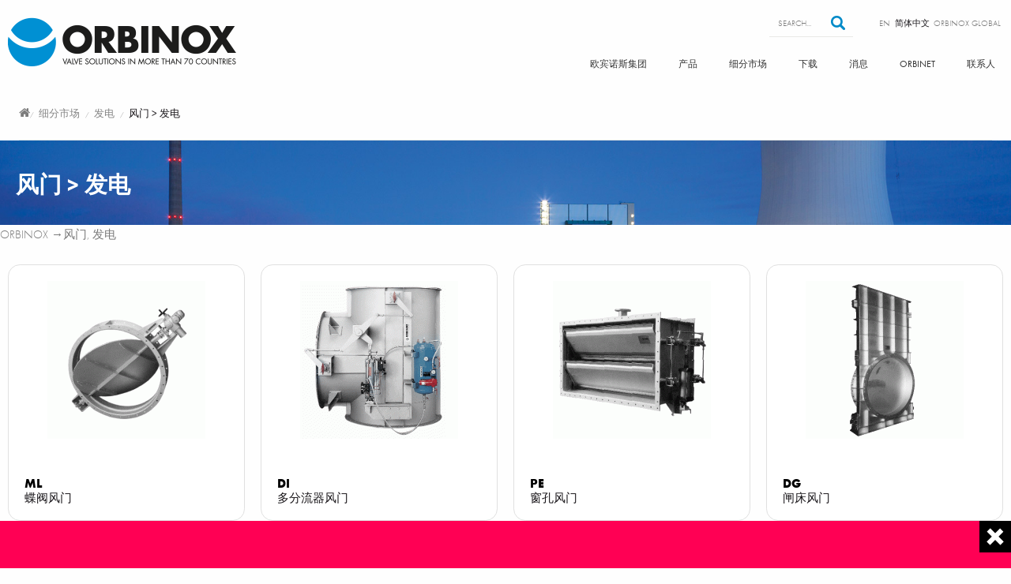

--- FILE ---
content_type: text/html; charset=utf-8
request_url: https://www.orbinox.cn/xi-fen-shi-chang/fa-dian/feng-men-para-fa-dian
body_size: 6933
content:
<!DOCTYPE html PUBLIC "-//W3C//DTD XHTML+RDFa 1.0//EN"
  "http://www.w3.org/MarkUp/DTD/xhtml-rdfa-1.dtd">
<html xmlns="http://www.w3.org/1999/xhtml" lang="zh-hans" xml:lang="zh-hans" version="XHTML+RDFa 1.0" dir="ltr"
  xmlns:fb="http://ogp.me/ns/fb#"
  xmlns:og="http://ogp.me/ns#"
  xmlns:article="http://ogp.me/ns/article#"
  xmlns:book="http://ogp.me/ns/book#"
  xmlns:profile="http://ogp.me/ns/profile#"
  xmlns:video="http://ogp.me/ns/video#"
  xmlns:product="http://ogp.me/ns/product#">

<head profile="http://www.w3.org/1999/xhtml/vocab">
  <link rel="preload" href="http://www.orbinox.cn/sites/all/themes/acc_foundation/css/fonts/font-awesome/fontawesome-webfont.woff2?v=4.6.3" />
  <meta charset="utf-8" />
<link href="https://en.orbinox.cn/xi-fen-shi-chang/fa-dian/feng-men-para-fa-dian" rel="alternate" hreflang="en" />
<link href="https://www.orbinox.cn/xi-fen-shi-chang/fa-dian/feng-men-para-fa-dian" rel="alternate" hreflang="zh-hans" />
<link rel="shortcut icon" href="https://www.orbinox.cn/sites/all/themes/acc_foundation/favicon.ico" />
<meta name="viewport" content="width=device-width, initial-scale=1, maximum-scale=1" />
<meta name="viewport" content="width=device-width, maximum-scale = 1.0" />
<meta http-equiv="ImageToolbar" content="false" />
<meta name="twitter:url" content="https://www.orbinox.cn/xi-fen-shi-chang/fa-dian/feng-men-para-fa-dian" />
<meta name="og:site_name" content="Orbinox China" />
<meta name="og:url" content="https://www.orbinox.cn/xi-fen-shi-chang/fa-dian/feng-men-para-fa-dian" />
<meta name="description" content="ORBINOX supplies a wide range of 风门, 发电" />
<meta name="twitter:description" content="ORBINOX supplies a wide range of 风门, 发电" />
<meta name="og:description" content="ORBINOX supplies a wide range of 风门, 发电" />
<meta name="twitter:card" content="summary" />
<meta name="og:type" content="article" />
  <title>风门, 发电</title>
  <link rel="stylesheet" href="https://www.orbinox.cn/sites/default/files/css/css_kShW4RPmRstZ3SpIC-ZvVGNFVAi0WEMuCnI0ZkYIaFw.css" />
<link rel="stylesheet" href="https://www.orbinox.cn/sites/default/files/css/css_de_GzX1LSOQDJilgKbdWHQsgZ2n5vk0H0rQTqAFsZYA.css" />
<link rel="stylesheet" href="https://www.orbinox.cn/sites/default/files/css/css_oQG_weUdktk6l7PjDIfP5q8BWmaYFsItzEoUzuPiupQ.css" />
<link rel="stylesheet" href="https://use.typekit.net/hif2xur.css" />
<link rel="stylesheet" href="https://www.orbinox.cn/sites/default/files/css/css_QYzQGp-Q5a-1Ng5mXmbJv096kmq9FHWw5IB0792STDs.css" />
<link rel="stylesheet" href="https://www.orbinox.cn/sites/default/files/css/css_4uz_Elz79Mn6OeK0q9hniSHwfwP-H2MGI1hOjOr9NVg.css" media="print" />
<style>#centro #cabecera #titulo{background-color:transparent;background-image:url('https://www.orbinox.cn/sites/default/files/generacion-de-energia.jpg');background-repeat:no-repeat;background-attachment:fixed;background-position:50% 50%;background-size:cover;-webkit-background-size:cover;-moz-background-size:cover;-o-background-size:cover;}
</style>
  <script>document.cookie = 'adaptive_image=' + Math.max(screen.width, screen.height) + '; path=/';</script>
<script src="https://www.orbinox.cn/sites/default/files/js/js_hI9VEi7iiZNcE-G0WhqLNs7nToWp8NHCD-iMT-RZeik.js"></script>
<script src="https://www.orbinox.cn/sites/default/files/js/js_onbE0n0cQY6KTDQtHO_E27UBymFC-RuqypZZ6Zxez-o.js"></script>
<script src="https://www.orbinox.cn/sites/default/files/js/js__vJwbcHCrTcyfBwJXIW3SvHEUBWP4vPahXyuF0Qjm3c.js"></script>
<script src="https://www.orbinox.cn/sites/default/files/js/js_BfYxGSP8zOUtI9E7ZE8vjMw8HxhFpmkETasyqo8q078.js"></script>
<script src="https://www.orbinox.cn/sites/default/files/js/js_eun5PU4664AVVpP6l6bNSEw67yjvQtY18sccfNazKJs.js"></script>
<script>jQuery.extend(Drupal.settings, {"basePath":"\/","pathPrefix":"","setHasJsCookie":0,"ajaxPageState":{"theme":"acc_foundation","theme_token":"upAaDF5p8NBU0KmG_iKrl5Hpafih3rDovJunoVKkCwI","js":{"0":1,"sites\/default\/files\/minify\/jquery.1.8.3.min.js":1,"misc\/jquery-extend-3.4.0.js":1,"misc\/jquery-html-prefilter-3.5.0-backport.js":1,"misc\/jquery.once.js":1,"misc\/drupal.js":1,"misc\/form-single-submit.js":1,"sites\/all\/modules\/admin_menu\/admin_devel\/admin_devel.js":1,"sites\/all\/modules\/dm_cookies\/dm_cookies.js":1,"public:\/\/languages\/zh-hans_vG0jNDPAIZHh3GFTWi3Bm2Fk2tfxw3SH7Ah6kch3tG8.js":1,"sites\/all\/libraries\/colorbox\/jquery.colorbox-min.js":1,"sites\/all\/modules\/colorbox\/js\/colorbox.js":1,"sites\/all\/modules\/colorbox\/styles\/stockholmsyndrome\/colorbox_style.js":1,"sites\/all\/modules\/colorbox\/js\/colorbox_load.js":1,"sites\/all\/modules\/colorbox\/js\/colorbox_inline.js":1,"sites\/all\/modules\/lightbox2\/js\/lightbox.js":1,"sites\/all\/libraries\/audio-player\/audio-player.js":1,"sites\/all\/modules\/video\/js\/video.js":1,"sites\/all\/modules\/better_exposed_filters\/better_exposed_filters.js":1,"sites\/all\/modules\/views_selective_filters\/js\/attachBehaviours.js":1,"sites\/all\/modules\/ctools\/js\/auto-submit.js":1,"sites\/all\/themes\/zurb_foundation\/js\/behavior\/reveal.js":1,"sites\/all\/themes\/acc_foundation\/js\/vendor\/custom.modernizr.js":1,"sites\/all\/themes\/acc_foundation\/js\/foundation.min.js":1,"sites\/all\/themes\/acc_foundation\/js\/plugins\/sidr.min.js":1,"sites\/all\/themes\/acc_foundation\/js\/plugins\/swiper.min.js":1,"sites\/all\/themes\/acc_foundation\/js\/plugins\/owl.carousel.min.js":1,"sites\/all\/themes\/acc_foundation\/js\/plugins\/lity.min.js":1,"sites\/all\/themes\/acc_foundation\/js\/plugins\/gmap3.min.js":1,"sites\/all\/themes\/acc_foundation\/js\/plugins\/intlTelInput.js":1,"sites\/all\/themes\/acc_foundation\/js\/plugins\/utils.js":1,"sites\/all\/themes\/acc_foundation\/js\/scripts.js":1},"css":{"modules\/system\/system.base.css":1,"modules\/system\/system.messages.css":1,"modules\/system\/system.theme.css":1,"sites\/all\/modules\/adaptive_image\/css\/adaptive-image.css":1,"sites\/all\/modules\/calendar\/css\/calendar_multiday.css":1,"sites\/all\/modules\/date\/date_api\/date.css":1,"sites\/all\/modules\/date\/date_popup\/themes\/datepicker.1.7.css":1,"modules\/field\/theme\/field.css":1,"modules\/node\/node.css":1,"modules\/search\/search.css":1,"modules\/user\/user.css":1,"sites\/all\/modules\/youtube\/css\/youtube.css":1,"sites\/all\/modules\/views\/css\/views.css":1,"sites\/all\/modules\/ckeditor\/css\/ckeditor.css":1,"sites\/all\/modules\/colorbox\/styles\/stockholmsyndrome\/colorbox_style.css":1,"sites\/all\/modules\/ctools\/css\/ctools.css":1,"sites\/all\/modules\/lightbox2\/css\/lightbox.css":1,"sites\/all\/modules\/video\/css\/video.css":1,"modules\/locale\/locale.css":1,"modules\/taxonomy\/taxonomy.css":1,"https:\/\/use.typekit.net\/hif2xur.css":1,"sites\/all\/themes\/zurb_foundation\/css\/normalize.css":1,"sites\/all\/themes\/zurb_foundation\/css\/foundation.min.css":1,"sites\/all\/themes\/acc_foundation\/css\/plugins\/intlTelInput.css":1,"sites\/all\/themes\/acc_foundation\/css\/app.css":1,"sites\/all\/themes\/acc_foundation\/css\/print.css":1,"0":1}},"colorbox":{"opacity":"0.85","current":"{current} of {total}","previous":"\u00ab Prev","next":"Next \u00bb","close":"Close","maxWidth":"98%","maxHeight":"98%","fixed":true,"mobiledetect":true,"mobiledevicewidth":"480px","file_public_path":"\/sites\/default\/files","specificPagesDefaultValue":"admin*\nimagebrowser*\nimg_assist*\nimce*\nnode\/add\/*\nnode\/*\/edit\nprint\/*\nprintpdf\/*\nsystem\/ajax\nsystem\/ajax\/*"},"lightbox2":{"rtl":"0","file_path":"\/(\\w\\w\/)public:\/","default_image":"\/sites\/all\/modules\/lightbox2\/images\/brokenimage.jpg","border_size":10,"font_color":"000","box_color":"fff","top_position":"","overlay_opacity":"0.8","overlay_color":"000","disable_close_click":true,"resize_sequence":0,"resize_speed":400,"fade_in_speed":400,"slide_down_speed":600,"use_alt_layout":false,"disable_resize":false,"disable_zoom":false,"force_show_nav":false,"show_caption":true,"loop_items":false,"node_link_text":"View Image Details","node_link_target":false,"image_count":"Image !current of !total","video_count":"Video !current of !total","page_count":"Page !current of !total","lite_press_x_close":"press \u003Ca href=\u0022#\u0022 onclick=\u0022hideLightbox(); return FALSE;\u0022\u003E\u003Ckbd\u003Ex\u003C\/kbd\u003E\u003C\/a\u003E to close","download_link_text":"","enable_login":false,"enable_contact":false,"keys_close":"c x 27","keys_previous":"p 37","keys_next":"n 39","keys_zoom":"z","keys_play_pause":"32","display_image_size":"original","image_node_sizes":"()","trigger_lightbox_classes":"","trigger_lightbox_group_classes":"","trigger_slideshow_classes":"","trigger_lightframe_classes":"","trigger_lightframe_group_classes":"","custom_class_handler":0,"custom_trigger_classes":"","disable_for_gallery_lists":true,"disable_for_acidfree_gallery_lists":true,"enable_acidfree_videos":true,"slideshow_interval":5000,"slideshow_automatic_start":true,"slideshow_automatic_exit":true,"show_play_pause":true,"pause_on_next_click":false,"pause_on_previous_click":true,"loop_slides":false,"iframe_width":600,"iframe_height":400,"iframe_border":1,"enable_video":false,"useragent":"Mozilla\/5.0 (Windows NT 10.0; Win64; x64) AppleWebKit\/537.36 (KHTML, like Gecko) Chrome\/118.0.0.0 Safari\/537.36"},"urlIsAjaxTrusted":{"https:\/\/www.orbinox.cn\/xi-fen-shi-chang\/fa-dian\/feng-men-para-fa-dian":true,"\/xi-fen-shi-chang\/fa-dian\/feng-men-para-fa-dian":true},"better_exposed_filters":{"datepicker":false,"slider":false,"settings":[],"autosubmit":false,"views":{"orbinox_productos_2018":{"displays":{"page_6":{"filters":{"field_sector_producto_tid":{"required":false},"field_sector_producto_tid_selective":{"required":false}}},"block":{"filters":[]}}},"productos":{"displays":{"productos":{"filters":[]}}}}}});</script>
</head>
<body class="html not-front not-logged-in no-sidebars page-xi-fen-shi-chang page-xi-fen-shi-chang-fa-dian page-xi-fen-shi-chang-fa-dian-feng-men-para-fa-dian i18n-zh-hans lang-zh-hans section-xi-fen-shi-chang views-page" >
  <div id="skip-link">
    <a href="#main-content" class="element-invisible element-focusable">Skip to main content</a>
  </div>
    <div role="document" class="page"><header id="cabecera" role="banner" class="l-header"><section id="cabeceraInner"><div id="logo" class=""><a href="https://www.orbinox.cn/" rel="home" title=" Home"><img class="logo" src="https://www.orbinox.cn/sites/default/files/logo.png" alt=" logo" title=" Home" /></a></div> <section class="block block-block idiomas block-block-7"><ul><li><a href="http://orbinox.com" target="_blank">Orbinox global</a></li></ul> </section> <section class="block block-locale idiomas block-locale-language"><ul class="language-switcher-locale-url"><li class="en first"><a href="https://en.orbinox.cn/xi-fen-shi-chang/fa-dian/feng-men-para-fa-dian" class="language-link" xml:lang="en" hreflang="en">en</a></li><li class="zh-hans last active"><a href="https://www.orbinox.cn/xi-fen-shi-chang/fa-dian/feng-men-para-fa-dian" class="language-link active" xml:lang="zh-hans" hreflang="zh-hans">简体中文</a></li></ul> </section> <section class="block block-search buscador block-search-form"><form action="/xi-fen-shi-chang/fa-dian/feng-men-para-fa-dian" method="post" id="search-block-form" accept-charset="UTF-8"><div><div class="container-inline"><h2 class="element-invisible">Search form</h2><div class="form-item form-type-textfield form-item-search-block-form"> <label class="element-invisible" for="edit-search-block-form--2">Search </label> <input title="Enter the terms you wish to search for." class="small-8 columns form-text" onblur="if (this.value == &#039;&#039;) {this.value = &#039;Search...&#039;;}" onfocus="if (this.value == &#039;Search...&#039;) {this.value = &#039;&#039;;}" placeholder="Search..." type="text" id="edit-search-block-form--2" name="search_block_form" value="Search..." size="15" maxlength="128" /></div><button class="secondary button radius postfix small-4 columns form-submit" id="edit-submit" name="op" value="Search" type="submit">Search</button><input type="hidden" name="form_build_id" value="form-KMWJwY-rF_xNT7qi7OwaLit6k7TbdDK8nMe974F_QGs" /><input type="hidden" name="form_id" value="search_block_form" /></div></div></form> </section> <section class="block block-menu-block menuPrincipal block-menu-block-9"><div class="menu-block-wrapper menu-block-9 menu-name-menu-main-menu-cn parent-mlid-0 menu-level-1"><ul class="menu"><li class="first leaf menu-mlid-1837"><a href="https://www.orbinox.cn/ou-bin-nuo-si-ji-tuan">欧宾诺斯集团</a></li><li class="leaf menu-mlid-1838"><a href="https://www.orbinox.cn/chan-pin">产品</a></li><li class="leaf menu-mlid-1839"><a href="https://www.orbinox.cn/xi-fen-shi-chang">细分市场</a></li><li class="leaf menu-mlid-1840"><a href="https://www.orbinox.cn/xia-zai">下载</a></li><li class="expanded menu-mlid-1841"><a href="https://www.orbinox.cn/">消息</a><ul class="menu"><li class="first leaf menu-mlid-1844"><a href="https://www.orbinox.cn/news">News</a></li><li class="leaf menu-mlid-1845"><a href="https://www.orbinox.cn/xiao-xi/li-yan-jiu">案例研究</a></li><li class="last leaf menu-mlid-1846"><a href="https://www.orbinox.cn/xiao-xi/shi-pin">视频</a></li></ul></li><li class="leaf menu-mlid-1847"><a href="https://orbinox.sharepoint.com/sites/NewOrbinet" target="_blank">OrbiNet</a></li><li class="last leaf menu-mlid-1848"><a href="https://www.orbinox.cn/lian-xi-ren">联系人</a></li></ul></div> </section></section></header><main id="centro" role="main" class="row l-main"><div class="main"><div data-loc="page" id="caminoMigas" itemscope itemtype="http://schema.org/BreadcrumbList"><span>/</span><a href="https://www.orbinox.cn/xi-fen-shi-chang">细分市场</a><span>/</span><a href="/xi-fen-shi-chang/fa-dian">发电</a><span>/</span><a href="/xi-fen-shi-chang/fa-dian/feng-men-para-fa-dian">风门 > 发电</a></div><div class="view view-orbinox-productos-2018 view-id-orbinox_productos_2018 view-display-id-page_6 view-productos view-dom-id-ee4a1c401d818768c001e7b708c96ac9"><div class="view-filters"><form class="ctools-auto-submit-full-form" action="https://www.orbinox.cn/xi-fen-shi-chang/fa-dian/feng-men-para-fa-dian" method="get" id="views-exposed-form-orbinox-productos-2018-page-6" accept-charset="UTF-8"><div><div class="views-exposed-form"><div class="views-exposed-widgets clearfix"><div id="edit-field-sector-producto-tid-wrapper" class="views-exposed-widget views-widget-filter-field_sector_producto_tid"> <label for="edit-field-sector-producto-tid"> Sector (field_sector_producto) </label><div class="views-widget"><div id="edit-field-sector-producto-tid" class="form-radios bef-select-as-radios"><div class="form-item form-type-radio form-item-field-sector-producto-tid"> <input class="bef-select-as-radios form-radio" type="radio" id="edit-field-sector-producto-tid-all" name="field_sector_producto_tid" value="All" checked="checked" /> <label class="option" for="edit-field-sector-producto-tid-all">- Any - </label></div><div class="form-item form-type-radio form-item-field-sector-producto-tid"> <input class="bef-select-as-radios form-radio" type="radio" id="edit-field-sector-producto-tid-45" name="field_sector_producto_tid" value="45" /> <label class="option" for="edit-field-sector-producto-tid-45">纸浆和造纸 </label></div><div class="form-item form-type-radio form-item-field-sector-producto-tid"> <input class="bef-select-as-radios form-radio" type="radio" id="edit-field-sector-producto-tid-53" name="field_sector_producto_tid" value="53" /> <label class="option" for="edit-field-sector-producto-tid-53">水处理 </label></div><div class="form-item form-type-radio form-item-field-sector-producto-tid"> <input class="bef-select-as-radios form-radio" type="radio" id="edit-field-sector-producto-tid-49" name="field_sector_producto_tid" value="49" /> <label class="option" for="edit-field-sector-producto-tid-49">采矿 </label></div><div class="form-item form-type-radio form-item-field-sector-producto-tid"> <input class="bef-select-as-radios form-radio" type="radio" id="edit-field-sector-producto-tid-47" name="field_sector_producto_tid" value="47" /> <label class="option" for="edit-field-sector-producto-tid-47">发电 </label></div><div class="form-item form-type-radio form-item-field-sector-producto-tid"> <input class="bef-select-as-radios form-radio" type="radio" id="edit-field-sector-producto-tid-51" name="field_sector_producto_tid" value="51" /> <label class="option" for="edit-field-sector-producto-tid-51">空气分离 </label></div><div class="form-item form-type-radio form-item-field-sector-producto-tid"> <input class="bef-select-as-radios form-radio" type="radio" id="edit-field-sector-producto-tid-52" name="field_sector_producto_tid" value="52" /> <label class="option" for="edit-field-sector-producto-tid-52">炼钢 </label></div><div class="form-item form-type-radio form-item-field-sector-producto-tid"> <input class="bef-select-as-radios form-radio" type="radio" id="edit-field-sector-producto-tid-48" name="field_sector_producto_tid" value="48" /> <label class="option" for="edit-field-sector-producto-tid-48">石油化工 </label></div><div class="form-item form-type-radio form-item-field-sector-producto-tid"> <input class="bef-select-as-radios form-radio" type="radio" id="edit-field-sector-producto-tid-46" name="field_sector_producto_tid" value="46" /> <label class="option" for="edit-field-sector-producto-tid-46">食品和饮料 </label></div><div class="form-item form-type-radio form-item-field-sector-producto-tid"> <input class="bef-select-as-radios form-radio" type="radio" id="edit-field-sector-producto-tid-50" name="field_sector_producto_tid" value="50" /> <label class="option" for="edit-field-sector-producto-tid-50">水坝、水库和水利工程解决方案 </label></div></div></div></div><div id="edit-field-sector-producto-tid-selective-wrapper" class="views-exposed-widget views-widget-filter-field_sector_producto_tid_selective"> <label for="edit-field-sector-producto-tid-selective"> Sector2 </label><div class="views-widget"><div id="edit-field-sector-producto-tid-selective" class="form-radios bef-select-as-radios"><div class="form-item form-type-radio form-item-field-sector-producto-tid-selective"> <input class="bef-select-as-radios form-radio" type="radio" id="edit-field-sector-producto-tid-selective-all" name="field_sector_producto_tid_selective" value="All" checked="checked" /> <label class="option" for="edit-field-sector-producto-tid-selective-all">- Any - </label></div></div></div></div><div class="views-exposed-widget views-submit-button"> <button class="ctools-use-ajax ctools-auto-submit-click js-hide form-submit" id="edit-submit-orbinox-productos-2018" name="" value="Aplicar" type="submit">Aplicar</button></div></div></div></div></form></div></div> <section class="block block-views productos block-views-orbinox-productos-2018-block"><div class="view view-orbinox-productos-2018 view-id-orbinox_productos_2018 view-display-id-block view-productos view-dom-id-3daa004f3f5087e3528109db697eb0d9"><div class="view-header ddd"><div id="cabecera"><div id="titulo"><div id="tituloInner"><h1>风门 > 发电</h1></div></div></div><div id="taxonomy-term-47" class="taxonomy-term vocabulary-segmento"><div class="content" data-dani="2"><div class="taxonomy-term-description"><div>ORBINOX →风门, 发电</div></div></div></div><style>.embed-container { position: relative; padding-bottom: 56.25%; height: 0; overflow: hidden; max-width: 100%; } .embed-container iframe, .embed-container object, .embed-container embed { position: absolute; top: 0; left: 0; width: 100%; height: 100%; }</style></div><div class="view-content"><div class="producto"> <a href="https://www.orbinox.cn/chan-pin/feng-men/die-fa-feng-men" title="蝶阀风门"> <span class="imgProducto"><img src="https://www.orbinox.cn/sites/default/files/styles/productos/public/ico_es_imagenes431a.gif?itok=69Ta47Us" width="200" height="200" alt="Flange mounted butterfly damper for gas regulation/control and isolation" /></span> <span class="txtProducto"> <span class="titProducto"> <span class="modProducto">ML</span>蝶阀风门 </span> <span class="txtProductoInner"> <span class="descProducto">用于气体调节/控制和阻隔的法兰安装蝶阀风门</span> <span class="verProducto">更多信息</span> </span> </span> </a></div><div class="producto"> <a href="https://www.orbinox.cn/chan-pin/feng-men/duo-fen-liu-qi-feng-men" title="多分流器风门"> <span class="imgProducto"><img src="https://www.orbinox.cn/sites/default/files/styles/productos/public/ico_es_imagenes429a.gif?itok=NMpkzpcW" width="200" height="200" alt="" /></span> <span class="txtProducto"> <span class="titProducto"> <span class="modProducto">DI</span>多分流器风门 </span> <span class="txtProductoInner"> <span class="descProducto">用于气体调节/控制、分流和阻隔的 T 形或 3 向圆形和正方形截面法兰安装多分流器风门</span> <span class="verProducto">更多信息</span> </span> </span> </a></div><div class="producto"> <a href="https://www.orbinox.cn/chan-pin/feng-men/chuang-kong-feng-men" title="窗孔风门"> <span class="imgProducto"><img src="https://www.orbinox.cn/sites/default/files/styles/productos/public/ico_es_imagenes433a.gif?itok=nKGr1rNU" width="200" height="200" alt="" /></span> <span class="txtProducto"> <span class="titProducto"> <span class="modProducto">PE</span>窗孔风门 </span> <span class="txtProductoInner"> <span class="descProducto">用于气体调节/控制和阻隔的单窗孔式或多窗孔式长方形截面法兰安装窗孔风门</span> <span class="verProducto">更多信息</span> </span> </span> </a></div><div class="producto"> <a href="https://www.orbinox.cn/chan-pin/feng-men/zha-chuang-feng-men" title="闸床风门"> <span class="imgProducto"><img src="https://www.orbinox.cn/sites/default/files/styles/productos/public/ico_es_imagenes432a.gif?itok=gpVmRwHQ" width="200" height="200" alt="" /></span> <span class="txtProducto"> <span class="titProducto"> <span class="modProducto">DG</span>闸床风门 </span> <span class="txtProductoInner"> <span class="descProducto">用于气体阻隔的圆形和正方形/长方形截面法兰安装闸床风门</span> <span class="verProducto">更多信息</span> </span> </span> </a></div><div class="producto"> <a href="https://www.orbinox.cn/chan-pin/feng-men/fen-liu-qi-feng-men" title="分流器风门"> <span class="imgProducto"><img src="https://www.orbinox.cn/sites/default/files/styles/productos/public/ico_es_imagenes430a.gif?itok=9IJvK5iN" width="200" height="200" alt="" /></span> <span class="txtProducto"> <span class="titProducto"> <span class="modProducto">DD</span>分流器风门 </span> <span class="txtProductoInner"> <span class="descProducto">用于气体调节/控制、分流和阻隔的 3 向正方形/长方形截面法兰安装分流器风门</span> <span class="verProducto">更多信息</span> </span> </span> </a></div><div class="producto"> <a href="https://www.orbinox.cn/chan-pin/feng-men/yan-cong-feng-men" title="烟囱风门"> <span class="imgProducto"><img src="https://www.orbinox.cn/sites/default/files/styles/productos/public/st_0.jpg?itok=BlXKlb9Z" width="200" height="200" alt="" /></span> <span class="txtProducto"> <span class="titProducto"> <span class="modProducto">ST</span>烟囱风门 </span> <span class="txtProductoInner"> <span class="descProducto">用于气体阻隔的单/双桨叶/翻板法兰安装烟囱风门</span> <span class="verProducto">更多信息</span> </span> </span> </a></div></div></div> </section></div></main><footer id="pie" role="contentinfo"><div class="footer row"> <section class="block block-dm-cookies cookies block-dm-cookies-dm-cookies-teaser"><div id="cookies_advice" class="hide"><div class="close_advice">x</div><div class="advice_text"></div></div> </section> <section class="block block-block contactaConNosotros block-block-5"><p><a href="/lian-xi-ren" title="联系人">联系人</a></p> </section> <section class="block block-block sedesPie block-block-1"><dl><dt>Shanghai</dt><dd>Room E2, Floor 9, Zhaofeng Universal Building<br />No.1800, Zhongshan West Rd<br />Xuhui District, SHANGHAI, 200236<br />Tel.: +86-21-64400508 /+86-21-64400828<br />E-mail china@orbinox.com</dd></dl><dl><dt>Beijing</dt><dd>Room 315, Huantai Building,<br />No.12 Zhong Guan Cun South Street<br />Hai Dian District, BEIJING, 100086<br />Tel: +86-10-68940248<br />E-mail china@orbinox.com</dd></dl><dl><dt>Guangzhou</dt><dd>Home Office<br />Tel: +86-13503048659<br />E-mail china@orbinox.com</dd></dl><dl><dt>Xi'an</dt><dd>Room 2203, Plaza B Wangzuo Qujiang Building,<br />Yanta District, XI’AN, 710054<br />Tel.: +86-29-83641598<br />E-mail china@orbinox.com</dd></dl><dl><dt>Wuhan</dt><dd>Room 3201, Building A, Chung Hing Times Digital Trade Port, No. 79 Xudong Street,<br />Hongshan District, WUHAN, 430077<br />Tel: +86-27-59083379<br />E-mail china@orbinox.com</dd></dl> </section> <section class="block block-block copy block-block-2"><ul><li><a href="/fa-lu-sheng-ming" title="法律声明">法律声明</a></li><li><a href="/yin-si-zheng-ce" title="隐私政策">隐私政策</a></li><li><a href="/cookies" title="Cookies">Cookies</a></li><li>浙ICP备20014312号-1</li></ul><p><a href="https://www.avkvalves.com/en" id="avk" target="_blank" title="AVK"><img alt="" src="/sites/default/files/files/avk-member-logo-new.png" /></a></p> </section></div></footer><div id="menuPrincipalTrigger"><div id="menuPrincipalTriggerInner"></div></div></div><div id="edicion"></div>  </body>
</html>

<!-- Page cached by Boost @ 2026-01-13 15:21:08, expires @ 2026-01-20 15:21:08, lifetime 1 week -->

--- FILE ---
content_type: text/css
request_url: https://www.orbinox.cn/sites/default/files/css/css_QYzQGp-Q5a-1Ng5mXmbJv096kmq9FHWw5IB0792STDs.css
body_size: 58808
content:
meta.foundation-mq-small{font-family:"only screen and (min-width: 768px)";width:768px}meta.foundation-mq-medium{font-family:"only screen and (min-width:1280px)";width:1280px}meta.foundation-mq-large{font-family:"only screen and (min-width:1440px)";width:1440px}*,*:before,*:after{-moz-box-sizing:border-box;-webkit-box-sizing:border-box;box-sizing:border-box}html,body{font-size:100%}body{background:#fff;color:#222;padding:0;margin:0;font-family:"Helvetica Neue","Helvetica",Helvetica,Arial,sans-serif;font-weight:normal;font-style:normal;line-height:1;position:relative;cursor:default}a:hover{cursor:pointer}img,object,embed{max-width:100%;height:auto}object,embed{height:100%}img{-ms-interpolation-mode:bicubic}#map_canvas img,#map_canvas embed,#map_canvas object,.map_canvas img,.map_canvas embed,.map_canvas object{max-width:none !important}.left{float:left !important}.right{float:right !important}.text-left{text-align:left !important}.text-right{text-align:right !important}.text-center{text-align:center !important}.text-justify{text-align:justify !important}.hide{display:none}.antialiased{-webkit-font-smoothing:antialiased}img{display:inline-block;vertical-align:middle}textarea{height:auto;min-height:50px}select{width:100%}.row{width:100%;margin-left:auto;margin-right:auto;margin-top:0;margin-bottom:0;max-width:62.5em;*zoom:1}.row:before,.row:after{content:" ";display:table}.row:after{clear:both}.row.collapse>.column,.row.collapse>.columns{position:relative;padding-left:0;padding-right:0;float:left}.row.collapse .row{margin-left:0;margin-right:0}.row .row{width:auto;margin-left:-0.9375em;margin-right:-0.9375em;margin-top:0;margin-bottom:0;max-width:none;*zoom:1}.row .row:before,.row .row:after{content:" ";display:table}.row .row:after{clear:both}.row .row.collapse{width:auto;margin:0;max-width:none;*zoom:1}.row .row.collapse:before,.row .row.collapse:after{content:" ";display:table}.row .row.collapse:after{clear:both}.column,.columns{position:relative;padding-left:0.9375em;padding-right:0.9375em;width:100%;float:left}@media only screen{.column,.columns{position:relative;padding-left:0.9375em;padding-right:0.9375em;float:left}.small-1{position:relative;width:8.33333%}.small-2{position:relative;width:16.66667%}.small-3{position:relative;width:25%}.small-4{position:relative;width:33.33333%}.small-5{position:relative;width:41.66667%}.small-6{position:relative;width:50%}.small-7{position:relative;width:58.33333%}.small-8{position:relative;width:66.66667%}.small-9{position:relative;width:75%}.small-10{position:relative;width:83.33333%}.small-11{position:relative;width:91.66667%}.small-12{position:relative;width:100%}.small-offset-0{position:relative;margin-left:0%}.small-offset-1{position:relative;margin-left:8.33333%}.small-offset-2{position:relative;margin-left:16.66667%}.small-offset-3{position:relative;margin-left:25%}.small-offset-4{position:relative;margin-left:33.33333%}.small-offset-5{position:relative;margin-left:41.66667%}.small-offset-6{position:relative;margin-left:50%}.small-offset-7{position:relative;margin-left:58.33333%}.small-offset-8{position:relative;margin-left:66.66667%}.small-offset-9{position:relative;margin-left:75%}.small-offset-10{position:relative;margin-left:83.33333%}[class*="column"]+[class*="column"]:last-child{float:right}[class*="column"]+[class*="column"].end{float:left}.column.small-centered,.columns.small-centered{position:relative;margin-left:auto;margin-right:auto;float:none !important}}@media only screen and (min-width:768px){.large-1{position:relative;width:8.33333%}.large-2{position:relative;width:16.66667%}.large-3{position:relative;width:25%}.large-4{position:relative;width:33.33333%}.large-5{position:relative;width:41.66667%}.large-6{position:relative;width:50%}.large-7{position:relative;width:58.33333%}.large-8{position:relative;width:66.66667%}.large-9{position:relative;width:75%}.large-10{position:relative;width:83.33333%}.large-11{position:relative;width:91.66667%}.large-12{position:relative;width:100%}.row .large-offset-0{position:relative;margin-left:0%}.row .large-offset-1{position:relative;margin-left:8.33333%}.row .large-offset-2{position:relative;margin-left:16.66667%}.row .large-offset-3{position:relative;margin-left:25%}.row .large-offset-4{position:relative;margin-left:33.33333%}.row .large-offset-5{position:relative;margin-left:41.66667%}.row .large-offset-6{position:relative;margin-left:50%}.row .large-offset-7{position:relative;margin-left:58.33333%}.row .large-offset-8{position:relative;margin-left:66.66667%}.row .large-offset-9{position:relative;margin-left:75%}.row .large-offset-10{position:relative;margin-left:83.33333%}.row .large-offset-11{position:relative;margin-left:91.66667%}.push-1{position:relative;left:8.33333%;right:auto}.pull-1{position:relative;right:8.33333%;left:auto}.push-2{position:relative;left:16.66667%;right:auto}.pull-2{position:relative;right:16.66667%;left:auto}.push-3{position:relative;left:25%;right:auto}.pull-3{position:relative;right:25%;left:auto}.push-4{position:relative;left:33.33333%;right:auto}.pull-4{position:relative;right:33.33333%;left:auto}.push-5{position:relative;left:41.66667%;right:auto}.pull-5{position:relative;right:41.66667%;left:auto}.push-6{position:relative;left:50%;right:auto}.pull-6{position:relative;right:50%;left:auto}.push-7{position:relative;left:58.33333%;right:auto}.pull-7{position:relative;right:58.33333%;left:auto}.push-8{position:relative;left:66.66667%;right:auto}.pull-8{position:relative;right:66.66667%;left:auto}.push-9{position:relative;left:75%;right:auto}.pull-9{position:relative;right:75%;left:auto}.push-10{position:relative;left:83.33333%;right:auto}.pull-10{position:relative;right:83.33333%;left:auto}.push-11{position:relative;left:91.66667%;right:auto}.pull-11{position:relative;right:91.66667%;left:auto}.column.large-centered,.columns.large-centered{position:relative;margin-left:auto;margin-right:auto;float:none !important}.column.large-uncentered,.columns.large-uncentered{margin-left:0;margin-right:0;float:left !important}.column.large-uncentered.opposite,.columns.large-uncentered.opposite{float:right !important}}.show-for-small,.show-for-medium-down,.show-for-large-down{display:inherit !important}.show-for-medium,.show-for-medium-up,.show-for-large,.show-for-large-up,.show-for-xlarge{display:none !important}.hide-for-medium,.hide-for-medium-up,.hide-for-large,.hide-for-large-up,.hide-for-xlarge{display:inherit !important}.hide-for-small,.hide-for-medium-down,.hide-for-large-down{display:none !important}table.show-for-small,table.show-for-medium-down,table.show-for-large-down,table.hide-for-medium,table.hide-for-medium-up,table.hide-for-large,table.hide-for-large-up,table.hide-for-xlarge{display:table}thead.show-for-small,thead.show-for-medium-down,thead.show-for-large-down,thead.hide-for-medium,thead.hide-for-medium-up,thead.hide-for-large,thead.hide-for-large-up,thead.hide-for-xlarge{display:table-header-group !important}tbody.show-for-small,tbody.show-for-medium-down,tbody.show-for-large-down,tbody.hide-for-medium,tbody.hide-for-medium-up,tbody.hide-for-large,tbody.hide-for-large-up,tbody.hide-for-xlarge{display:table-row-group !important}tr.show-for-small,tr.show-for-medium-down,tr.show-for-large-down,tr.hide-for-medium,tr.hide-for-medium-up,tr.hide-for-large,tr.hide-for-large-up,tr.hide-for-xlarge{display:table-row !important}td.show-for-small,td.show-for-medium-down,td.show-for-large-down,td.hide-for-medium,td.hide-for-medium-up,td.hide-for-large,td.hide-for-large-up,td.hide-for-xlarge,th.show-for-small,th.show-for-medium-down,th.show-for-large-down,th.hide-for-medium,th.hide-for-medium-up,th.hide-for-large,th.hide-for-large-up,th.hide-for-xlarge{display:table-cell !important}@media only screen and (min-width:768px){.show-for-medium,.show-for-medium-up{display:inherit !important}.show-for-small{display:none !important}.hide-for-small{display:inherit !important}.hide-for-medium,.hide-for-medium-up{display:none !important}table.show-for-medium,table.show-for-medium-up,table.hide-for-small{display:table}thead.show-for-medium,thead.show-for-medium-up,thead.hide-for-small{display:table-header-group !important}tbody.show-for-medium,tbody.show-for-medium-up,tbody.hide-for-small{display:table-row-group !important}tr.show-for-medium,tr.show-for-medium-up,tr.hide-for-small{display:table-row !important}td.show-for-medium,td.show-for-medium-up,td.hide-for-small,th.show-for-medium,th.show-for-medium-up,th.hide-for-small{display:table-cell !important}}@media only screen and (min-width:1280px){.show-for-large,.show-for-large-up{display:inherit !important}.show-for-medium,.show-for-medium-down{display:none !important}.hide-for-medium,.hide-for-medium-down{display:inherit !important}.hide-for-large,.hide-for-large-up{display:none !important}table.show-for-large,table.show-for-large-up,table.hide-for-medium,table.hide-for-medium-down{display:table}thead.show-for-large,thead.show-for-large-up,thead.hide-for-medium,thead.hide-for-medium-down{display:table-header-group !important}tbody.show-for-large,tbody.show-for-large-up,tbody.hide-for-medium,tbody.hide-for-medium-down{display:table-row-group !important}tr.show-for-large,tr.show-for-large-up,tr.hide-for-medium,tr.hide-for-medium-down{display:table-row !important}td.show-for-large,td.show-for-large-up,td.hide-for-medium,td.hide-for-medium-down,th.show-for-large,th.show-for-large-up,th.hide-for-medium,th.hide-for-medium-down{display:table-cell !important}}@media only screen and (min-width:1440px){.show-for-xlarge{display:inherit !important}.show-for-large,.show-for-large-down{display:none !important}.hide-for-large,.hide-for-large-down{display:inherit !important}.hide-for-xlarge{display:none !important}table.show-for-xlarge,table.hide-for-large,table.hide-for-large-down{display:table}thead.show-for-xlarge,thead.hide-for-large,thead.hide-for-large-down{display:table-header-group !important}tbody.show-for-xlarge,tbody.hide-for-large,tbody.hide-for-large-down{display:table-row-group !important}tr.show-for-xlarge,tr.hide-for-large,tr.hide-for-large-down{display:table-row !important}td.show-for-xlarge,td.hide-for-large,td.hide-for-large-down,th.show-for-xlarge,th.hide-for-large,th.hide-for-large-down{display:table-cell !important}}.show-for-landscape,.hide-for-portrait{display:inherit !important}.hide-for-landscape,.show-for-portrait{display:none !important}table.hide-for-landscape,table.show-for-portrait{display:table}thead.hide-for-landscape,thead.show-for-portrait{display:table-header-group !important}tbody.hide-for-landscape,tbody.show-for-portrait{display:table-row-group !important}tr.hide-for-landscape,tr.show-for-portrait{display:table-row !important}td.hide-for-landscape,td.show-for-portrait,th.hide-for-landscape,th.show-for-portrait{display:table-cell !important}@media only screen and (orientation:landscape){.show-for-landscape,.hide-for-portrait{display:inherit !important}.hide-for-landscape,.show-for-portrait{display:none !important}table.show-for-landscape,table.hide-for-portrait{display:table}thead.show-for-landscape,thead.hide-for-portrait{display:table-header-group !important}tbody.show-for-landscape,tbody.hide-for-portrait{display:table-row-group !important}tr.show-for-landscape,tr.hide-for-portrait{display:table-row !important}td.show-for-landscape,td.hide-for-portrait,th.show-for-landscape,th.hide-for-portrait{display:table-cell !important}}@media only screen and (orientation:portrait){.show-for-portrait,.hide-for-landscape{display:inherit !important}.hide-for-portrait,.show-for-landscape{display:none !important}table.show-for-portrait,table.hide-for-landscape{display:table}thead.show-for-portrait,thead.hide-for-landscape{display:table-header-group !important}tbody.show-for-portrait,tbody.hide-for-landscape{display:table-row-group !important}tr.show-for-portrait,tr.hide-for-landscape{display:table-row !important}td.show-for-portrait,td.hide-for-landscape,th.show-for-portrait,th.hide-for-landscape{display:table-cell !important}}.show-for-touch{display:none !important}.hide-for-touch{display:inherit !important}.touch .show-for-touch{display:inherit !important}.touch .hide-for-touch{display:none !important}table.hide-for-touch{display:table}.touch table.show-for-touch{display:table}thead.hide-for-touch{display:table-header-group !important}.touch thead.show-for-touch{display:table-header-group !important}tbody.hide-for-touch{display:table-row-group !important}.touch tbody.show-for-touch{display:table-row-group !important}tr.hide-for-touch{display:table-row !important}.touch tr.show-for-touch{display:table-row !important}td.hide-for-touch{display:table-cell !important}.touch td.show-for-touch{display:table-cell !important}th.hide-for-touch{display:table-cell !important}.touch th.show-for-touch{display:table-cell !important}@media only screen{[class*="block-grid-"]{display:block;padding:0;margin:0 -0.625em;*zoom:1}[class*="block-grid-"]:before,[class*="block-grid-"]:after{content:" ";display:table}[class*="block-grid-"]:after{clear:both}[class*="block-grid-"]>li{display:inline;height:auto;float:left;padding:0 0.625em 1.25em}.small-block-grid-1>li{width:100%;padding:0 0.625em 1.25em}.small-block-grid-1>li:nth-of-type(n){clear:none}.small-block-grid-1>li:nth-of-type(1n+1){clear:both}.small-block-grid-2>li{width:50%;padding:0 0.625em 1.25em}.small-block-grid-2>li:nth-of-type(n){clear:none}.small-block-grid-2>li:nth-of-type(2n+1){clear:both}.small-block-grid-3>li{width:33.33333%;padding:0 0.625em 1.25em}.small-block-grid-3>li:nth-of-type(n){clear:none}.small-block-grid-3>li:nth-of-type(3n+1){clear:both}.small-block-grid-4>li{width:25%;padding:0 0.625em 1.25em}.small-block-grid-4>li:nth-of-type(n){clear:none}.small-block-grid-4>li:nth-of-type(4n+1){clear:both}.small-block-grid-5>li{width:20%;padding:0 0.625em 1.25em}.small-block-grid-5>li:nth-of-type(n){clear:none}.small-block-grid-5>li:nth-of-type(5n+1){clear:both}.small-block-grid-6>li{width:16.66667%;padding:0 0.625em 1.25em}.small-block-grid-6>li:nth-of-type(n){clear:none}.small-block-grid-6>li:nth-of-type(6n+1){clear:both}.small-block-grid-7>li{width:14.28571%;padding:0 0.625em 1.25em}.small-block-grid-7>li:nth-of-type(n){clear:none}.small-block-grid-7>li:nth-of-type(7n+1){clear:both}.small-block-grid-8>li{width:12.5%;padding:0 0.625em 1.25em}.small-block-grid-8>li:nth-of-type(n){clear:none}.small-block-grid-8>li:nth-of-type(8n+1){clear:both}.small-block-grid-9>li{width:11.11111%;padding:0 0.625em 1.25em}.small-block-grid-9>li:nth-of-type(n){clear:none}.small-block-grid-9>li:nth-of-type(9n+1){clear:both}.small-block-grid-10>li{width:10%;padding:0 0.625em 1.25em}.small-block-grid-10>li:nth-of-type(n){clear:none}.small-block-grid-10>li:nth-of-type(10n+1){clear:both}.small-block-grid-11>li{width:9.09091%;padding:0 0.625em 1.25em}.small-block-grid-11>li:nth-of-type(n){clear:none}.small-block-grid-11>li:nth-of-type(11n+1){clear:both}.small-block-grid-12>li{width:8.33333%;padding:0 0.625em 1.25em}.small-block-grid-12>li:nth-of-type(n){clear:none}.small-block-grid-12>li:nth-of-type(12n+1){clear:both}}@media only screen and (min-width:768px){.small-block-grid-1>li:nth-of-type(1n+1){clear:none}.small-block-grid-2>li:nth-of-type(2n+1){clear:none}.small-block-grid-3>li:nth-of-type(3n+1){clear:none}.small-block-grid-4>li:nth-of-type(4n+1){clear:none}.small-block-grid-5>li:nth-of-type(5n+1){clear:none}.small-block-grid-6>li:nth-of-type(6n+1){clear:none}.small-block-grid-7>li:nth-of-type(7n+1){clear:none}.small-block-grid-8>li:nth-of-type(8n+1){clear:none}.small-block-grid-9>li:nth-of-type(9n+1){clear:none}.small-block-grid-10>li:nth-of-type(10n+1){clear:none}.small-block-grid-11>li:nth-of-type(11n+1){clear:none}.small-block-grid-12>li:nth-of-type(12n+1){clear:none}.large-block-grid-1>li{width:100%;padding:0 0.625em 1.25em}.large-block-grid-1>li:nth-of-type(n){clear:none}.large-block-grid-1>li:nth-of-type(1n+1){clear:both}.large-block-grid-2>li{width:50%;padding:0 0.625em 1.25em}.large-block-grid-2>li:nth-of-type(n){clear:none}.large-block-grid-2>li:nth-of-type(2n+1){clear:both}.large-block-grid-3>li{width:33.33333%;padding:0 0.625em 1.25em}.large-block-grid-3>li:nth-of-type(n){clear:none}.large-block-grid-3>li:nth-of-type(3n+1){clear:both}.large-block-grid-4>li{width:25%;padding:0 0.625em 1.25em}.large-block-grid-4>li:nth-of-type(n){clear:none}.large-block-grid-4>li:nth-of-type(4n+1){clear:both}.large-block-grid-5>li{width:20%;padding:0 0.625em 1.25em}.large-block-grid-5>li:nth-of-type(n){clear:none}.large-block-grid-5>li:nth-of-type(5n+1){clear:both}.large-block-grid-6>li{width:16.66667%;padding:0 0.625em 1.25em}.large-block-grid-6>li:nth-of-type(n){clear:none}.large-block-grid-6>li:nth-of-type(6n+1){clear:both}.large-block-grid-7>li{width:14.28571%;padding:0 0.625em 1.25em}.large-block-grid-7>li:nth-of-type(n){clear:none}.large-block-grid-7>li:nth-of-type(7n+1){clear:both}.large-block-grid-8>li{width:12.5%;padding:0 0.625em 1.25em}.large-block-grid-8>li:nth-of-type(n){clear:none}.large-block-grid-8>li:nth-of-type(8n+1){clear:both}.large-block-grid-9>li{width:11.11111%;padding:0 0.625em 1.25em}.large-block-grid-9>li:nth-of-type(n){clear:none}.large-block-grid-9>li:nth-of-type(9n+1){clear:both}.large-block-grid-10>li{width:10%;padding:0 0.625em 1.25em}.large-block-grid-10>li:nth-of-type(n){clear:none}.large-block-grid-10>li:nth-of-type(10n+1){clear:both}.large-block-grid-11>li{width:9.09091%;padding:0 0.625em 1.25em}.large-block-grid-11>li:nth-of-type(n){clear:none}.large-block-grid-11>li:nth-of-type(11n+1){clear:both}.large-block-grid-12>li{width:8.33333%;padding:0 0.625em 1.25em}.large-block-grid-12>li:nth-of-type(n){clear:none}.large-block-grid-12>li:nth-of-type(12n+1){clear:both}}p.lead{font-size:1.21875em;line-height:1.6}.subheader{line-height:1.4;color:#6f6f6f;font-weight:300;margin-top:0.2em;margin-bottom:0.5em}div,dl,dt,dd,ul,ol,li,h1,h2,h3,h4,h5,h6,pre,form,p,blockquote,th,td{margin:0;padding:0;direction:ltr}a{color:#2ba6cb;text-decoration:none;line-height:inherit}a:hover,a:focus{color:#2795b6}a img{border:none}p{font-family:inherit;font-weight:normal;font-size:1em;line-height:1.6;margin-bottom:1.25em;text-rendering:optimizeLegibility}p aside{font-size:0.875em;line-height:1.35;font-style:italic}h1,h2,h3,h4,h5,h6{font-family:"Helvetica Neue","Helvetica",Helvetica,Arial,sans-serif;font-weight:bold;font-style:normal;color:#222;text-rendering:optimizeLegibility;margin-top:0.2em;margin-bottom:0.5em;line-height:1.2125em}h1 small,h2 small,h3 small,h4 small,h5 small,h6 small{font-size:60%;color:#6f6f6f;line-height:0}h1{font-size:2.125em}h2{font-size:1.6875em}h3{font-size:1.375em}h4{font-size:1.125em}h5{font-size:1.125em}h6{font-size:1em}hr{border:solid #ddd;border-width:1px 0 0;clear:both;margin:1.25em 0 1.1875em;height:0}em,i{font-style:italic;line-height:inherit}strong,b{font-weight:bold;line-height:inherit}small{font-size:60%;line-height:inherit}code{font-family:Consolas,"Liberation Mono",Courier,monospace;font-weight:bold;color:#7f0a0c}ul,ol,dl{font-size:1em;line-height:1.6;margin-bottom:1.25em;list-style-position:outside;font-family:inherit}ul,ol{margin-left:0}ul.no-bullet,ol.no-bullet{margin-left:0}ul li ul,ul li ol{margin-left:1.25em;margin-bottom:0;font-size:1em}ul.square li ul,ul.circle li ul,ul.disc li ul{list-style:inherit}ul.square{list-style-type:square}ul.circle{list-style-type:circle}ul.disc{list-style-type:disc}ul.no-bullet{list-style:none}ol li ul,ol li ol{margin-left:1.25em;margin-bottom:0}dl dt{margin-bottom:0.3em;font-weight:bold}dl dd{margin-bottom:0.75em}abbr,acronym{text-transform:uppercase;font-size:90%;color:#222;border-bottom:1px dotted #ddd;cursor:help}abbr{text-transform:none}blockquote{margin:0 0 1.25em;padding:0.5625em 1.25em 0 1.1875em;border-left:1px solid #ddd}blockquote cite{display:block;font-size:0.8125em;color:#555}blockquote cite:before{content:"\2014 \0020"}blockquote cite a,blockquote cite a:visited{color:#555}blockquote,blockquote p{line-height:1.6;color:#6f6f6f}.vcard{display:inline-block;margin:0 0 1.25em 0;border:1px solid #ddd;padding:0.625em 0.75em}.vcard li{margin:0;display:block}.vcard .fn{font-weight:bold;font-size:0.9375em}.vevent .summary{font-weight:bold}.vevent abbr{cursor:default;text-decoration:none;font-weight:bold;border:none;padding:0 0.0625em}@media only screen and (min-width:768px){h1,h2,h3,h4,h5,h6{line-height:1.4}h1{font-size:2.75em}h2{font-size:2.3125em}h3{font-size:1.6875em}h4{font-size:1.4375em}}.print-only{display:none !important}@media print{*{background:transparent !important;color:#000 !important;box-shadow:none !important;text-shadow:none !important}a,a:visited{text-decoration:underline}a[href]:after{content:" (" attr(href) ")"}abbr[title]:after{content:" (" attr(title) ")"}.ir a:after,a[href^="javascript:"]:after,a[href^="#"]:after{content:""}pre,blockquote{border:1px solid #999;page-break-inside:avoid}thead{display:table-header-group}tr,img{page-break-inside:avoid}img{max-width:100% !important}@page{margin:0.5cm}p,h2,h3{orphans:3;widows:3}h2,h3{page-break-after:avoid}.hide-on-print{display:none !important}.print-only{display:block !important}.hide-for-print{display:none !important}.show-for-print{display:inherit !important}}button,.button{border-style:solid;border-width:1px;cursor:pointer;font-family:inherit;font-weight:bold;line-height:normal;margin:0 0 1.25em;position:relative;text-decoration:none;text-align:center;display:inline-block;padding-top:0.75em;padding-right:1.5em;padding-bottom:0.8125em;padding-left:1.5em;font-size:1em;background-color:#2ba6cb;border-color:#2284a1;color:#fff}button:hover,button:focus,.button:hover,.button:focus{background-color:#2284a1}button:hover,button:focus,.button:hover,.button:focus{color:#fff}button.secondary,.button.secondary{background-color:#e9e9e9;border-color:#d0d0d0;color:#333}button.secondary:hover,button.secondary:focus,.button.secondary:hover,.button.secondary:focus{background-color:#d0d0d0}button.secondary:hover,button.secondary:focus,.button.secondary:hover,.button.secondary:focus{color:#333}button.success,.button.success{background-color:#5da423;border-color:#457a1a;color:#fff}button.success:hover,button.success:focus,.button.success:hover,.button.success:focus{background-color:#457a1a}button.success:hover,button.success:focus,.button.success:hover,.button.success:focus{color:#fff}button.alert,.button.alert{background-color:#c60f13;border-color:#970b0e;color:#fff}button.alert:hover,button.alert:focus,.button.alert:hover,.button.alert:focus{background-color:#970b0e}button.alert:hover,button.alert:focus,.button.alert:hover,.button.alert:focus{color:#fff}button.large,.button.large{padding-top:1em;padding-right:2em;padding-bottom:1.0625em;padding-left:2em;font-size:1.25em}button.small,.button.small{padding-top:0.5625em;padding-right:1.125em;padding-bottom:0.625em;padding-left:1.125em;font-size:0.8125em}button.tiny,.button.tiny{padding-top:0.4375em;padding-right:0.875em;padding-bottom:0.5em;padding-left:0.875em;font-size:0.6875em}button.expand,.button.expand{padding-right:0;padding-left:0;width:100%}button.left-align,.button.left-align{text-align:left;text-indent:0.75em}button.right-align,.button.right-align{text-align:right;padding-right:0.75em}button.disabled,button[disabled],.button.disabled,.button[disabled]{background-color:#2ba6cb;border-color:#2284a1;color:#fff;cursor:default;opacity:0.6;-webkit-box-shadow:none;box-shadow:none}button.disabled:hover,button.disabled:focus,button[disabled]:hover,button[disabled]:focus,.button.disabled:hover,.button.disabled:focus,.button[disabled]:hover,.button[disabled]:focus{background-color:#2284a1}button.disabled:hover,button.disabled:focus,button[disabled]:hover,button[disabled]:focus,.button.disabled:hover,.button.disabled:focus,.button[disabled]:hover,.button[disabled]:focus{color:#fff}button.disabled:hover,button.disabled:focus,button[disabled]:hover,button[disabled]:focus,.button.disabled:hover,.button.disabled:focus,.button[disabled]:hover,.button[disabled]:focus{background-color:#2ba6cb}button.disabled.secondary,button[disabled].secondary,.button.disabled.secondary,.button[disabled].secondary{background-color:#e9e9e9;border-color:#d0d0d0;color:#333;cursor:default;opacity:0.6;-webkit-box-shadow:none;box-shadow:none}button.disabled.secondary:hover,button.disabled.secondary:focus,button[disabled].secondary:hover,button[disabled].secondary:focus,.button.disabled.secondary:hover,.button.disabled.secondary:focus,.button[disabled].secondary:hover,.button[disabled].secondary:focus{background-color:#d0d0d0}button.disabled.secondary:hover,button.disabled.secondary:focus,button[disabled].secondary:hover,button[disabled].secondary:focus,.button.disabled.secondary:hover,.button.disabled.secondary:focus,.button[disabled].secondary:hover,.button[disabled].secondary:focus{color:#333}button.disabled.secondary:hover,button.disabled.secondary:focus,button[disabled].secondary:hover,button[disabled].secondary:focus,.button.disabled.secondary:hover,.button.disabled.secondary:focus,.button[disabled].secondary:hover,.button[disabled].secondary:focus{background-color:#e9e9e9}button.disabled.success,button[disabled].success,.button.disabled.success,.button[disabled].success{background-color:#5da423;border-color:#457a1a;color:#fff;cursor:default;opacity:0.6;-webkit-box-shadow:none;box-shadow:none}button.disabled.success:hover,button.disabled.success:focus,button[disabled].success:hover,button[disabled].success:focus,.button.disabled.success:hover,.button.disabled.success:focus,.button[disabled].success:hover,.button[disabled].success:focus{background-color:#457a1a}button.disabled.success:hover,button.disabled.success:focus,button[disabled].success:hover,button[disabled].success:focus,.button.disabled.success:hover,.button.disabled.success:focus,.button[disabled].success:hover,.button[disabled].success:focus{color:#fff}button.disabled.success:hover,button.disabled.success:focus,button[disabled].success:hover,button[disabled].success:focus,.button.disabled.success:hover,.button.disabled.success:focus,.button[disabled].success:hover,.button[disabled].success:focus{background-color:#5da423}button.disabled.alert,button[disabled].alert,.button.disabled.alert,.button[disabled].alert{background-color:#c60f13;border-color:#970b0e;color:#fff;cursor:default;opacity:0.6;-webkit-box-shadow:none;box-shadow:none}button.disabled.alert:hover,button.disabled.alert:focus,button[disabled].alert:hover,button[disabled].alert:focus,.button.disabled.alert:hover,.button.disabled.alert:focus,.button[disabled].alert:hover,.button[disabled].alert:focus{background-color:#970b0e}button.disabled.alert:hover,button.disabled.alert:focus,button[disabled].alert:hover,button[disabled].alert:focus,.button.disabled.alert:hover,.button.disabled.alert:focus,.button[disabled].alert:hover,.button[disabled].alert:focus{color:#fff}button.disabled.alert:hover,button.disabled.alert:focus,button[disabled].alert:hover,button[disabled].alert:focus,.button.disabled.alert:hover,.button.disabled.alert:focus,.button[disabled].alert:hover,.button[disabled].alert:focus{background-color:#c60f13}button,.button{padding-top:0.8125em;padding-bottom:0.75em;-webkit-appearance:none}button.tiny,.button.tiny{padding-top:0.5em;padding-bottom:0.4375em;-webkit-appearance:none}button.small,.button.small{padding-top:0.625em;padding-bottom:0.5625em;-webkit-appearance:none}button.large,.button.large{padding-top:1.03125em;padding-bottom:1.03125em;-webkit-appearance:none}@media only screen{button,.button{-webkit-box-shadow:0 1px 0 rgba(255,255,255,0.5) inset;box-shadow:0 1px 0 rgba(255,255,255,0.5) inset;-webkit-transition:background-color 300ms ease-out;-moz-transition:background-color 300ms ease-out;transition:background-color 300ms ease-out}button:active,.button:active{-webkit-box-shadow:0 1px 0 rgba(0,0,0,0.2) inset;box-shadow:0 1px 0 rgba(0,0,0,0.2) inset}button.radius,.button.radius{-webkit-border-radius:3px;border-radius:3px}button.round,.button.round{-webkit-border-radius:1000px;border-radius:1000px}}@media only screen and (min-width:768px){button,.button{display:inline-block}}form{margin:0 0 1em}form .row .row{margin:0 -0.5em}form .row .row .column,form .row .row .columns{padding:0 0.5em}form .row .row.collapse{margin:0}form .row .row.collapse .column,form .row .row.collapse .columns{padding:0}form .row .row.collapse input{-moz-border-radius-bottomright:0;-moz-border-radius-topright:0;-webkit-border-bottom-right-radius:0;-webkit-border-top-right-radius:0}form .row input.column,form .row input.columns,form .row textarea.column,form .row textarea.columns{padding-left:0.5em}label{font-size:0.875em;color:#4d4d4d;cursor:pointer;display:block;font-weight:500;margin-bottom:0.1875em}label.right{float:none;text-align:right}label.inline{margin:0 0 1em 0;padding:0.625em 0}label small{text-transform:capitalize;color:#666}.prefix,.postfix{display:block;position:relative;z-index:2;text-align:center;width:100%;padding-top:0;padding-bottom:0;border-style:solid;border-width:1px;overflow:hidden;font-size:0.875em;height:2.3125em;line-height:2.3125em}.postfix.button{padding-left:0;padding-right:0;padding-top:0;padding-bottom:0;text-align:center;line-height:2.125em}.prefix.button{padding-left:0;padding-right:0;padding-top:0;padding-bottom:0;text-align:center;line-height:2.125em}.prefix.button.radius{-webkit-border-radius:0;border-radius:0;-moz-border-radius-bottomleft:3px;-moz-border-radius-topleft:3px;-webkit-border-bottom-left-radius:3px;-webkit-border-top-left-radius:3px;border-bottom-left-radius:3px;border-top-left-radius:3px}.postfix.button.radius{-webkit-border-radius:0;border-radius:0;-moz-border-radius-topright:3px;-moz-border-radius-bottomright:3px;-webkit-border-top-right-radius:3px;-webkit-border-bottom-right-radius:3px;border-top-right-radius:3px;border-bottom-right-radius:3px}.prefix.button.round{-webkit-border-radius:0;border-radius:0;-moz-border-radius-bottomleft:1000px;-moz-border-radius-topleft:1000px;-webkit-border-bottom-left-radius:1000px;-webkit-border-top-left-radius:1000px;border-bottom-left-radius:1000px;border-top-left-radius:1000px}.postfix.button.round{-webkit-border-radius:0;border-radius:0;-moz-border-radius-topright:1000px;-moz-border-radius-bottomright:1000px;-webkit-border-top-right-radius:1000px;-webkit-border-bottom-right-radius:1000px;border-top-right-radius:1000px;border-bottom-right-radius:1000px}span.prefix,label.prefix{background:#f2f2f2;border-color:#d9d9d9;border-right:none;color:#333}span.prefix.radius,label.prefix.radius{-webkit-border-radius:0;border-radius:0;-moz-border-radius-bottomleft:3px;-moz-border-radius-topleft:3px;-webkit-border-bottom-left-radius:3px;-webkit-border-top-left-radius:3px;border-bottom-left-radius:3px;border-top-left-radius:3px}span.postfix,label.postfix{background:#f2f2f2;border-color:#ccc;border-left:none;color:#333}span.postfix.radius,label.postfix.radius{-webkit-border-radius:0;border-radius:0;-moz-border-radius-topright:3px;-moz-border-radius-bottomright:3px;-webkit-border-top-right-radius:3px;-webkit-border-bottom-right-radius:3px;border-top-right-radius:3px;border-bottom-right-radius:3px}.input-group.radius>*:first-child,.input-group.radius>*:first-child *{-moz-border-radius-bottomleft:3px;-moz-border-radius-topleft:3px;-webkit-border-bottom-left-radius:3px;-webkit-border-top-left-radius:3px;border-bottom-left-radius:3px;border-top-left-radius:3px}.input-group.radius>*:last-child,.input-group.radius>*:last-child *{-moz-border-radius-topright:3px;-moz-border-radius-bottomright:3px;-webkit-border-top-right-radius:3px;-webkit-border-bottom-right-radius:3px;border-top-right-radius:3px;border-bottom-right-radius:3px}.input-group.round>*:first-child,.input-group.round>*:first-child *{-moz-border-radius-bottomleft:1000px;-moz-border-radius-topleft:1000px;-webkit-border-bottom-left-radius:1000px;-webkit-border-top-left-radius:1000px;border-bottom-left-radius:1000px;border-top-left-radius:1000px}.input-group.round>*:last-child,.input-group.round>*:last-child *{-moz-border-radius-topright:1000px;-moz-border-radius-bottomright:1000px;-webkit-border-top-right-radius:1000px;-webkit-border-bottom-right-radius:1000px;border-top-right-radius:1000px;border-bottom-right-radius:1000px}input[type="text"],input[type="password"],input[type="date"],input[type="datetime"],input[type="datetime-local"],input[type="month"],input[type="week"],input[type="email"],input[type="number"],input[type="search"],input[type="tel"],input[type="time"],input[type="url"],textarea{-webkit-appearance:none;-webkit-border-radius:0;border-radius:0;background-color:#fff;font-family:inherit;border:1px solid #ccc;-webkit-box-shadow:inset 0 1px 2px rgba(0,0,0,0.1);box-shadow:inset 0 1px 2px rgba(0,0,0,0.1);color:rgba(0,0,0,0.75);display:block;font-size:0.875em;margin:0 0 1em 0;padding:0.5em;height:2.3125em;width:100%;-moz-box-sizing:border-box;-webkit-box-sizing:border-box;box-sizing:border-box;-webkit-transition:-webkit-box-shadow 0.45s,border-color 0.45s ease-in-out;-moz-transition:-moz-box-shadow 0.45s,border-color 0.45s ease-in-out;transition:box-shadow 0.45s,border-color 0.45s ease-in-out}input[type="text"]:focus,input[type="password"]:focus,input[type="date"]:focus,input[type="datetime"]:focus,input[type="datetime-local"]:focus,input[type="month"]:focus,input[type="week"]:focus,input[type="email"]:focus,input[type="number"]:focus,input[type="search"]:focus,input[type="tel"]:focus,input[type="time"]:focus,input[type="url"]:focus,textarea:focus{-webkit-box-shadow:0 0 5px #999;-moz-box-shadow:0 0 5px #999;box-shadow:0 0 5px #999;border-color:#999}input[type="text"]:focus,input[type="password"]:focus,input[type="date"]:focus,input[type="datetime"]:focus,input[type="datetime-local"]:focus,input[type="month"]:focus,input[type="week"]:focus,input[type="email"]:focus,input[type="number"]:focus,input[type="search"]:focus,input[type="tel"]:focus,input[type="time"]:focus,input[type="url"]:focus,textarea:focus{background:#fafafa;border-color:#999;outline:none}input[type="text"][disabled],input[type="password"][disabled],input[type="date"][disabled],input[type="datetime"][disabled],input[type="datetime-local"][disabled],input[type="month"][disabled],input[type="week"][disabled],input[type="email"][disabled],input[type="number"][disabled],input[type="search"][disabled],input[type="tel"][disabled],input[type="time"][disabled],input[type="url"][disabled],textarea[disabled]{background-color:#ddd}input[type="file"],input[type="checkbox"],input[type="radio"],select{margin:0 0 1em 0}input[type="file"]{width:100%}fieldset{border:solid 1px #ddd;padding:1.25em;margin:1.125em 0}fieldset legend{font-weight:bold;background:#fff;padding:0 0.1875em;margin:0;margin-left:-0.1875em}[data-abide] .error small.error,[data-abide] span.error,[data-abide] small.error{display:block;padding:0.375em 0.25em;margin-top:0;margin-bottom:1em;font-size:0.75em;font-weight:bold;background:#c60f13;color:#fff}[data-abide] span.error,[data-abide] small.error{display:none}span.error,small.error{display:block;padding:0.375em 0.25em;margin-top:0;margin-bottom:1em;font-size:0.75em;font-weight:bold;background:#c60f13;color:#fff}.error input,.error textarea,.error select{border-color:#c60f13;background-color:rgba(198,15,19,0.1);margin-bottom:0}.error input:focus,.error textarea:focus,.error select:focus{background:#fafafa;border-color:#999}.error label,.error label.error{color:#c60f13}.error>small,.error small.error{display:block;padding:0.375em 0.25em;margin-top:0;margin-bottom:1em;font-size:0.75em;font-weight:bold;background:#c60f13;color:#fff}.error span.error-message{display:block}input.error,textarea.error{border-color:#c60f13;background-color:rgba(198,15,19,0.1);margin-bottom:0}input.error:focus,textarea.error:focus{background:#fafafa;border-color:#999}.error select{border-color:#c60f13;background-color:rgba(198,15,19,0.1)}.error select:focus{background:#fafafa;border-color:#999}label.error{color:#c60f13}.button-group{list-style:none;margin:0;*zoom:1}.button-group:before,.button-group:after{content:" ";display:table}.button-group:after{clear:both}.button-group>*{margin:0 0 0 -1px;float:left}.button-group>*:first-child{margin-left:0}.button-group.radius>*:first-child,.button-group.radius>*:first-child>a,.button-group.radius>*:first-child>button,.button-group.radius>*:first-child>.button{-moz-border-radius-bottomleft:3px;-moz-border-radius-topleft:3px;-webkit-border-bottom-left-radius:3px;-webkit-border-top-left-radius:3px;border-bottom-left-radius:3px;border-top-left-radius:3px}.button-group.radius>*:last-child,.button-group.radius>*:last-child>a,.button-group.radius>*:last-child>button,.button-group.radius>*:last-child>.button{-moz-border-radius-topright:3px;-moz-border-radius-bottomright:3px;-webkit-border-top-right-radius:3px;-webkit-border-bottom-right-radius:3px;border-top-right-radius:3px;border-bottom-right-radius:3px}.button-group.round>*:first-child,.button-group.round>*:first-child>a,.button-group.round>*:first-child>button,.button-group.round>*:first-child>.button{-moz-border-radius-bottomleft:1000px;-moz-border-radius-topleft:1000px;-webkit-border-bottom-left-radius:1000px;-webkit-border-top-left-radius:1000px;border-bottom-left-radius:1000px;border-top-left-radius:1000px}.button-group.round>*:last-child,.button-group.round>*:last-child>a,.button-group.round>*:last-child>button,.button-group.round>*:last-child>.button{-moz-border-radius-topright:1000px;-moz-border-radius-bottomright:1000px;-webkit-border-top-right-radius:1000px;-webkit-border-bottom-right-radius:1000px;border-top-right-radius:1000px;border-bottom-right-radius:1000px}.button-group.even-2 li{width:50%}.button-group.even-2 li button,.button-group.even-2 li .button{width:100%}.button-group.even-3 li{width:33.33333%}.button-group.even-3 li button,.button-group.even-3 li .button{width:100%}.button-group.even-4 li{width:25%}.button-group.even-4 li button,.button-group.even-4 li .button{width:100%}.button-group.even-5 li{width:20%}.button-group.even-5 li button,.button-group.even-5 li .button{width:100%}.button-group.even-6 li{width:16.66667%}.button-group.even-6 li button,.button-group.even-6 li .button{width:100%}.button-group.even-7 li{width:14.28571%}.button-group.even-7 li button,.button-group.even-7 li .button{width:100%}.button-group.even-8 li{width:12.5%}.button-group.even-8 li button,.button-group.even-8 li .button{width:100%}.button-bar{*zoom:1}.button-bar:before,.button-bar:after{content:" ";display:table}.button-bar:after{clear:both}.button-bar .button-group{float:left;margin-right:0.625em}.button-bar .button-group div{overflow:hidden}.dropdown.button{position:relative;padding-right:3.1875em}.dropdown.button:before{position:absolute;content:"";width:0;height:0;display:block;border-style:solid;border-color:#fff transparent transparent transparent;top:50%}.dropdown.button:before{border-width:0.5625em;right:1.5em;margin-top:-0.25em}.dropdown.button:before{border-color:#fff transparent transparent transparent}.dropdown.button.tiny{padding-right:2.1875em}.dropdown.button.tiny:before{border-width:0.4375em;right:0.875em;margin-top:-0.15625em}.dropdown.button.tiny:before{border-color:#fff transparent transparent transparent}.dropdown.button.small{padding-right:2.8125em}.dropdown.button.small:before{border-width:0.5625em;right:1.125em;margin-top:-0.21875em}.dropdown.button.small:before{border-color:#fff transparent transparent transparent}.dropdown.button.large{padding-right:4em}.dropdown.button.large:before{border-width:0.625em;right:1.75em;margin-top:-0.3125em}.dropdown.button.large:before{border-color:#fff transparent transparent transparent}.dropdown.button.secondary:before{border-color:#333 transparent transparent transparent}.split.button{position:relative;padding-right:4.8em}.split.button span{display:block;height:100%;position:absolute;right:0;top:0;border-left:solid 1px}.split.button span:before{position:absolute;content:"";width:0;height:0;display:block;border-style:inset;left:50%}.split.button span:active{background-color:rgba(0,0,0,0.1)}.split.button span{border-left-color:#1e728c}.split.button span{width:3em}.split.button span:before{border-top-style:solid;border-width:0.5625em;top:1.125em;margin-left:-0.5625em}.split.button span:before{border-color:#fff transparent transparent transparent}.split.button.secondary span{border-left-color:#c3c3c3}.split.button.secondary span:before{border-color:#fff transparent transparent transparent}.split.button.alert span{border-left-color:#7f0a0c}.split.button.success span{border-left-color:#396516}.split.button.tiny{padding-right:3.9375em}.split.button.tiny span{width:2.84375em}.split.button.tiny span:before{border-top-style:solid;border-width:0.4375em;top:0.875em;margin-left:-0.3125em}.split.button.small{padding-right:3.9375em}.split.button.small span{width:2.8125em}.split.button.small span:before{border-top-style:solid;border-width:0.5625em;top:0.84375em;margin-left:-0.5625em}.split.button.large{padding-right:6em}.split.button.large span{width:3.75em}.split.button.large span:before{border-top-style:solid;border-width:0.625em;top:1.3125em;margin-left:-0.5625em}.split.button.expand{padding-left:2em}.split.button.secondary span:before{border-color:#333 transparent transparent transparent}.split.button.radius span{-moz-border-radius-topright:3px;-moz-border-radius-bottomright:3px;-webkit-border-top-right-radius:3px;-webkit-border-bottom-right-radius:3px;border-top-right-radius:3px;border-bottom-right-radius:3px}.split.button.round span{-moz-border-radius-topright:1000px;-moz-border-radius-bottomright:1000px;-webkit-border-top-right-radius:1000px;-webkit-border-bottom-right-radius:1000px;border-top-right-radius:1000px;border-bottom-right-radius:1000px}.flex-video{position:relative;padding-top:1.5625em;padding-bottom:67.5%;height:0;margin-bottom:1em;overflow:hidden}.flex-video.widescreen{padding-bottom:57.25%}.flex-video.vimeo{padding-top:0}.flex-video iframe,.flex-video object,.flex-video embed,.flex-video video{position:absolute;top:0;left:0;width:100%;height:100%}[data-section=''],[data-section='auto'],.section-container.auto,[data-section='vertical-tabs'],.section-container.vertical-tabs,[data-section='vertical-nav'],.section-container.vertical-nav,[data-section='horizontal-nav'],.section-container.horizontal-nav,[data-section='accordion'],.section-container.accordion{width:100%;position:relative;display:block;margin-bottom:1.25em}[data-section=''][data-section-small-style],[data-section='auto'][data-section-small-style],.section-container.auto[data-section-small-style],[data-section='vertical-tabs'][data-section-small-style],.section-container.vertical-tabs[data-section-small-style],[data-section='vertical-nav'][data-section-small-style],.section-container.vertical-nav[data-section-small-style],[data-section='horizontal-nav'][data-section-small-style],.section-container.horizontal-nav[data-section-small-style],[data-section='accordion'][data-section-small-style],.section-container.accordion[data-section-small-style]{width:100% !important}[data-section=''][data-section-small-style]>[data-section-region],[data-section=''][data-section-small-style]>section,[data-section=''][data-section-small-style]>.section,[data-section='auto'][data-section-small-style]>[data-section-region],[data-section='auto'][data-section-small-style]>section,[data-section='auto'][data-section-small-style]>.section,.section-container.auto[data-section-small-style]>[data-section-region],.section-container.auto[data-section-small-style]>section,.section-container.auto[data-section-small-style]>.section,[data-section='vertical-tabs'][data-section-small-style]>[data-section-region],[data-section='vertical-tabs'][data-section-small-style]>section,[data-section='vertical-tabs'][data-section-small-style]>.section,.section-container.vertical-tabs[data-section-small-style]>[data-section-region],.section-container.vertical-tabs[data-section-small-style]>section,.section-container.vertical-tabs[data-section-small-style]>.section,[data-section='vertical-nav'][data-section-small-style]>[data-section-region],[data-section='vertical-nav'][data-section-small-style]>section,[data-section='vertical-nav'][data-section-small-style]>.section,.section-container.vertical-nav[data-section-small-style]>[data-section-region],.section-container.vertical-nav[data-section-small-style]>section,.section-container.vertical-nav[data-section-small-style]>.section,[data-section='horizontal-nav'][data-section-small-style]>[data-section-region],[data-section='horizontal-nav'][data-section-small-style]>section,[data-section='horizontal-nav'][data-section-small-style]>.section,.section-container.horizontal-nav[data-section-small-style]>[data-section-region],.section-container.horizontal-nav[data-section-small-style]>section,.section-container.horizontal-nav[data-section-small-style]>.section,[data-section='accordion'][data-section-small-style]>[data-section-region],[data-section='accordion'][data-section-small-style]>section,[data-section='accordion'][data-section-small-style]>.section,.section-container.accordion[data-section-small-style]>[data-section-region],.section-container.accordion[data-section-small-style]>section,.section-container.accordion[data-section-small-style]>.section{padding:0 !important;margin:0 !important}[data-section=''][data-section-small-style]>[data-section-region]>[data-section-title],[data-section=''][data-section-small-style]>[data-section-region]>.title,[data-section=''][data-section-small-style]>section>[data-section-title],[data-section=''][data-section-small-style]>section>.title,[data-section=''][data-section-small-style]>.section>[data-section-title],[data-section=''][data-section-small-style]>.section>.title,[data-section='auto'][data-section-small-style]>[data-section-region]>[data-section-title],[data-section='auto'][data-section-small-style]>[data-section-region]>.title,[data-section='auto'][data-section-small-style]>section>[data-section-title],[data-section='auto'][data-section-small-style]>section>.title,[data-section='auto'][data-section-small-style]>.section>[data-section-title],[data-section='auto'][data-section-small-style]>.section>.title,.section-container.auto[data-section-small-style]>[data-section-region]>[data-section-title],.section-container.auto[data-section-small-style]>[data-section-region]>.title,.section-container.auto[data-section-small-style]>section>[data-section-title],.section-container.auto[data-section-small-style]>section>.title,.section-container.auto[data-section-small-style]>.section>[data-section-title],.section-container.auto[data-section-small-style]>.section>.title,[data-section='vertical-tabs'][data-section-small-style]>[data-section-region]>[data-section-title],[data-section='vertical-tabs'][data-section-small-style]>[data-section-region]>.title,[data-section='vertical-tabs'][data-section-small-style]>section>[data-section-title],[data-section='vertical-tabs'][data-section-small-style]>section>.title,[data-section='vertical-tabs'][data-section-small-style]>.section>[data-section-title],[data-section='vertical-tabs'][data-section-small-style]>.section>.title,.section-container.vertical-tabs[data-section-small-style]>[data-section-region]>[data-section-title],.section-container.vertical-tabs[data-section-small-style]>[data-section-region]>.title,.section-container.vertical-tabs[data-section-small-style]>section>[data-section-title],.section-container.vertical-tabs[data-section-small-style]>section>.title,.section-container.vertical-tabs[data-section-small-style]>.section>[data-section-title],.section-container.vertical-tabs[data-section-small-style]>.section>.title,[data-section='vertical-nav'][data-section-small-style]>[data-section-region]>[data-section-title],[data-section='vertical-nav'][data-section-small-style]>[data-section-region]>.title,[data-section='vertical-nav'][data-section-small-style]>section>[data-section-title],[data-section='vertical-nav'][data-section-small-style]>section>.title,[data-section='vertical-nav'][data-section-small-style]>.section>[data-section-title],[data-section='vertical-nav'][data-section-small-style]>.section>.title,.section-container.vertical-nav[data-section-small-style]>[data-section-region]>[data-section-title],.section-container.vertical-nav[data-section-small-style]>[data-section-region]>.title,.section-container.vertical-nav[data-section-small-style]>section>[data-section-title],.section-container.vertical-nav[data-section-small-style]>section>.title,.section-container.vertical-nav[data-section-small-style]>.section>[data-section-title],.section-container.vertical-nav[data-section-small-style]>.section>.title,[data-section='horizontal-nav'][data-section-small-style]>[data-section-region]>[data-section-title],[data-section='horizontal-nav'][data-section-small-style]>[data-section-region]>.title,[data-section='horizontal-nav'][data-section-small-style]>section>[data-section-title],[data-section='horizontal-nav'][data-section-small-style]>section>.title,[data-section='horizontal-nav'][data-section-small-style]>.section>[data-section-title],[data-section='horizontal-nav'][data-section-small-style]>.section>.title,.section-container.horizontal-nav[data-section-small-style]>[data-section-region]>[data-section-title],.section-container.horizontal-nav[data-section-small-style]>[data-section-region]>.title,.section-container.horizontal-nav[data-section-small-style]>section>[data-section-title],.section-container.horizontal-nav[data-section-small-style]>section>.title,.section-container.horizontal-nav[data-section-small-style]>.section>[data-section-title],.section-container.horizontal-nav[data-section-small-style]>.section>.title,[data-section='accordion'][data-section-small-style]>[data-section-region]>[data-section-title],[data-section='accordion'][data-section-small-style]>[data-section-region]>.title,[data-section='accordion'][data-section-small-style]>section>[data-section-title],[data-section='accordion'][data-section-small-style]>section>.title,[data-section='accordion'][data-section-small-style]>.section>[data-section-title],[data-section='accordion'][data-section-small-style]>.section>.title,.section-container.accordion[data-section-small-style]>[data-section-region]>[data-section-title],.section-container.accordion[data-section-small-style]>[data-section-region]>.title,.section-container.accordion[data-section-small-style]>section>[data-section-title],.section-container.accordion[data-section-small-style]>section>.title,.section-container.accordion[data-section-small-style]>.section>[data-section-title],.section-container.accordion[data-section-small-style]>.section>.title{width:100% !important}[data-section='']>section,[data-section='']>.section,[data-section='']>[data-section-region],[data-section='auto']>section,[data-section='auto']>.section,[data-section='auto']>[data-section-region],.section-container.auto>section,.section-container.auto>.section,.section-container.auto>[data-section-region],[data-section='vertical-tabs']>section,[data-section='vertical-tabs']>.section,[data-section='vertical-tabs']>[data-section-region],.section-container.vertical-tabs>section,.section-container.vertical-tabs>.section,.section-container.vertical-tabs>[data-section-region],[data-section='vertical-nav']>section,[data-section='vertical-nav']>.section,[data-section='vertical-nav']>[data-section-region],.section-container.vertical-nav>section,.section-container.vertical-nav>.section,.section-container.vertical-nav>[data-section-region],[data-section='horizontal-nav']>section,[data-section='horizontal-nav']>.section,[data-section='horizontal-nav']>[data-section-region],.section-container.horizontal-nav>section,.section-container.horizontal-nav>.section,.section-container.horizontal-nav>[data-section-region],[data-section='accordion']>section,[data-section='accordion']>.section,[data-section='accordion']>[data-section-region],.section-container.accordion>section,.section-container.accordion>.section,.section-container.accordion>[data-section-region]{margin:0}[data-section='']>section>[data-section-title],[data-section='']>section>.title,[data-section='']>.section>[data-section-title],[data-section='']>.section>.title,[data-section='']>[data-section-region]>[data-section-title],[data-section='']>[data-section-region]>.title,[data-section='auto']>section>[data-section-title],[data-section='auto']>section>.title,[data-section='auto']>.section>[data-section-title],[data-section='auto']>.section>.title,[data-section='auto']>[data-section-region]>[data-section-title],[data-section='auto']>[data-section-region]>.title,.section-container.auto>section>[data-section-title],.section-container.auto>section>.title,.section-container.auto>.section>[data-section-title],.section-container.auto>.section>.title,.section-container.auto>[data-section-region]>[data-section-title],.section-container.auto>[data-section-region]>.title,[data-section='vertical-tabs']>section>[data-section-title],[data-section='vertical-tabs']>section>.title,[data-section='vertical-tabs']>.section>[data-section-title],[data-section='vertical-tabs']>.section>.title,[data-section='vertical-tabs']>[data-section-region]>[data-section-title],[data-section='vertical-tabs']>[data-section-region]>.title,.section-container.vertical-tabs>section>[data-section-title],.section-container.vertical-tabs>section>.title,.section-container.vertical-tabs>.section>[data-section-title],.section-container.vertical-tabs>.section>.title,.section-container.vertical-tabs>[data-section-region]>[data-section-title],.section-container.vertical-tabs>[data-section-region]>.title,[data-section='vertical-nav']>section>[data-section-title],[data-section='vertical-nav']>section>.title,[data-section='vertical-nav']>.section>[data-section-title],[data-section='vertical-nav']>.section>.title,[data-section='vertical-nav']>[data-section-region]>[data-section-title],[data-section='vertical-nav']>[data-section-region]>.title,.section-container.vertical-nav>section>[data-section-title],.section-container.vertical-nav>section>.title,.section-container.vertical-nav>.section>[data-section-title],.section-container.vertical-nav>.section>.title,.section-container.vertical-nav>[data-section-region]>[data-section-title],.section-container.vertical-nav>[data-section-region]>.title,[data-section='horizontal-nav']>section>[data-section-title],[data-section='horizontal-nav']>section>.title,[data-section='horizontal-nav']>.section>[data-section-title],[data-section='horizontal-nav']>.section>.title,[data-section='horizontal-nav']>[data-section-region]>[data-section-title],[data-section='horizontal-nav']>[data-section-region]>.title,.section-container.horizontal-nav>section>[data-section-title],.section-container.horizontal-nav>section>.title,.section-container.horizontal-nav>.section>[data-section-title],.section-container.horizontal-nav>.section>.title,.section-container.horizontal-nav>[data-section-region]>[data-section-title],.section-container.horizontal-nav>[data-section-region]>.title,[data-section='accordion']>section>[data-section-title],[data-section='accordion']>section>.title,[data-section='accordion']>.section>[data-section-title],[data-section='accordion']>.section>.title,[data-section='accordion']>[data-section-region]>[data-section-title],[data-section='accordion']>[data-section-region]>.title,.section-container.accordion>section>[data-section-title],.section-container.accordion>section>.title,.section-container.accordion>.section>[data-section-title],.section-container.accordion>.section>.title,.section-container.accordion>[data-section-region]>[data-section-title],.section-container.accordion>[data-section-region]>.title{margin-bottom:0}[data-section='']>section>[data-section-title] a,[data-section='']>section>.title a,[data-section='']>.section>[data-section-title] a,[data-section='']>.section>.title a,[data-section='']>[data-section-region]>[data-section-title] a,[data-section='']>[data-section-region]>.title a,[data-section='auto']>section>[data-section-title] a,[data-section='auto']>section>.title a,[data-section='auto']>.section>[data-section-title] a,[data-section='auto']>.section>.title a,[data-section='auto']>[data-section-region]>[data-section-title] a,[data-section='auto']>[data-section-region]>.title a,.section-container.auto>section>[data-section-title] a,.section-container.auto>section>.title a,.section-container.auto>.section>[data-section-title] a,.section-container.auto>.section>.title a,.section-container.auto>[data-section-region]>[data-section-title] a,.section-container.auto>[data-section-region]>.title a,[data-section='vertical-tabs']>section>[data-section-title] a,[data-section='vertical-tabs']>section>.title a,[data-section='vertical-tabs']>.section>[data-section-title] a,[data-section='vertical-tabs']>.section>.title a,[data-section='vertical-tabs']>[data-section-region]>[data-section-title] a,[data-section='vertical-tabs']>[data-section-region]>.title a,.section-container.vertical-tabs>section>[data-section-title] a,.section-container.vertical-tabs>section>.title a,.section-container.vertical-tabs>.section>[data-section-title] a,.section-container.vertical-tabs>.section>.title a,.section-container.vertical-tabs>[data-section-region]>[data-section-title] a,.section-container.vertical-tabs>[data-section-region]>.title a,[data-section='vertical-nav']>section>[data-section-title] a,[data-section='vertical-nav']>section>.title a,[data-section='vertical-nav']>.section>[data-section-title] a,[data-section='vertical-nav']>.section>.title a,[data-section='vertical-nav']>[data-section-region]>[data-section-title] a,[data-section='vertical-nav']>[data-section-region]>.title a,.section-container.vertical-nav>section>[data-section-title] a,.section-container.vertical-nav>section>.title a,.section-container.vertical-nav>.section>[data-section-title] a,.section-container.vertical-nav>.section>.title a,.section-container.vertical-nav>[data-section-region]>[data-section-title] a,.section-container.vertical-nav>[data-section-region]>.title a,[data-section='horizontal-nav']>section>[data-section-title] a,[data-section='horizontal-nav']>section>.title a,[data-section='horizontal-nav']>.section>[data-section-title] a,[data-section='horizontal-nav']>.section>.title a,[data-section='horizontal-nav']>[data-section-region]>[data-section-title] a,[data-section='horizontal-nav']>[data-section-region]>.title a,.section-container.horizontal-nav>section>[data-section-title] a,.section-container.horizontal-nav>section>.title a,.section-container.horizontal-nav>.section>[data-section-title] a,.section-container.horizontal-nav>.section>.title a,.section-container.horizontal-nav>[data-section-region]>[data-section-title] a,.section-container.horizontal-nav>[data-section-region]>.title a,[data-section='accordion']>section>[data-section-title] a,[data-section='accordion']>section>.title a,[data-section='accordion']>.section>[data-section-title] a,[data-section='accordion']>.section>.title a,[data-section='accordion']>[data-section-region]>[data-section-title] a,[data-section='accordion']>[data-section-region]>.title a,.section-container.accordion>section>[data-section-title] a,.section-container.accordion>section>.title a,.section-container.accordion>.section>[data-section-title] a,.section-container.accordion>.section>.title a,.section-container.accordion>[data-section-region]>[data-section-title] a,.section-container.accordion>[data-section-region]>.title a{width:100%;display:inline-block;white-space:nowrap}[data-section='']>section>[data-section-content],[data-section='']>section>.content,[data-section='']>.section>[data-section-content],[data-section='']>.section>.content,[data-section='']>[data-section-region]>[data-section-content],[data-section='']>[data-section-region]>.content,[data-section='auto']>section>[data-section-content],[data-section='auto']>section>.content,[data-section='auto']>.section>[data-section-content],[data-section='auto']>.section>.content,[data-section='auto']>[data-section-region]>[data-section-content],[data-section='auto']>[data-section-region]>.content,.section-container.auto>section>[data-section-content],.section-container.auto>section>.content,.section-container.auto>.section>[data-section-content],.section-container.auto>.section>.content,.section-container.auto>[data-section-region]>[data-section-content],.section-container.auto>[data-section-region]>.content,[data-section='vertical-tabs']>section>[data-section-content],[data-section='vertical-tabs']>section>.content,[data-section='vertical-tabs']>.section>[data-section-content],[data-section='vertical-tabs']>.section>.content,[data-section='vertical-tabs']>[data-section-region]>[data-section-content],[data-section='vertical-tabs']>[data-section-region]>.content,.section-container.vertical-tabs>section>[data-section-content],.section-container.vertical-tabs>section>.content,.section-container.vertical-tabs>.section>[data-section-content],.section-container.vertical-tabs>.section>.content,.section-container.vertical-tabs>[data-section-region]>[data-section-content],.section-container.vertical-tabs>[data-section-region]>.content,[data-section='vertical-nav']>section>[data-section-content],[data-section='vertical-nav']>section>.content,[data-section='vertical-nav']>.section>[data-section-content],[data-section='vertical-nav']>.section>.content,[data-section='vertical-nav']>[data-section-region]>[data-section-content],[data-section='vertical-nav']>[data-section-region]>.content,.section-container.vertical-nav>section>[data-section-content],.section-container.vertical-nav>section>.content,.section-container.vertical-nav>.section>[data-section-content],.section-container.vertical-nav>.section>.content,.section-container.vertical-nav>[data-section-region]>[data-section-content],.section-container.vertical-nav>[data-section-region]>.content,[data-section='horizontal-nav']>section>[data-section-content],[data-section='horizontal-nav']>section>.content,[data-section='horizontal-nav']>.section>[data-section-content],[data-section='horizontal-nav']>.section>.content,[data-section='horizontal-nav']>[data-section-region]>[data-section-content],[data-section='horizontal-nav']>[data-section-region]>.content,.section-container.horizontal-nav>section>[data-section-content],.section-container.horizontal-nav>section>.content,.section-container.horizontal-nav>.section>[data-section-content],.section-container.horizontal-nav>.section>.content,.section-container.horizontal-nav>[data-section-region]>[data-section-content],.section-container.horizontal-nav>[data-section-region]>.content,[data-section='accordion']>section>[data-section-content],[data-section='accordion']>section>.content,[data-section='accordion']>.section>[data-section-content],[data-section='accordion']>.section>.content,[data-section='accordion']>[data-section-region]>[data-section-content],[data-section='accordion']>[data-section-region]>.content,.section-container.accordion>section>[data-section-content],.section-container.accordion>section>.content,.section-container.accordion>.section>[data-section-content],.section-container.accordion>.section>.content,.section-container.accordion>[data-section-region]>[data-section-content],.section-container.accordion>[data-section-region]>.content{display:none}[data-section='']>section.active>[data-section-content],[data-section='']>section.active>.content,[data-section='']>.section.active>[data-section-content],[data-section='']>.section.active>.content,[data-section='']>[data-section-region].active>[data-section-content],[data-section='']>[data-section-region].active>.content,[data-section='auto']>section.active>[data-section-content],[data-section='auto']>section.active>.content,[data-section='auto']>.section.active>[data-section-content],[data-section='auto']>.section.active>.content,[data-section='auto']>[data-section-region].active>[data-section-content],[data-section='auto']>[data-section-region].active>.content,.section-container.auto>section.active>[data-section-content],.section-container.auto>section.active>.content,.section-container.auto>.section.active>[data-section-content],.section-container.auto>.section.active>.content,.section-container.auto>[data-section-region].active>[data-section-content],.section-container.auto>[data-section-region].active>.content,[data-section='vertical-tabs']>section.active>[data-section-content],[data-section='vertical-tabs']>section.active>.content,[data-section='vertical-tabs']>.section.active>[data-section-content],[data-section='vertical-tabs']>.section.active>.content,[data-section='vertical-tabs']>[data-section-region].active>[data-section-content],[data-section='vertical-tabs']>[data-section-region].active>.content,.section-container.vertical-tabs>section.active>[data-section-content],.section-container.vertical-tabs>section.active>.content,.section-container.vertical-tabs>.section.active>[data-section-content],.section-container.vertical-tabs>.section.active>.content,.section-container.vertical-tabs>[data-section-region].active>[data-section-content],.section-container.vertical-tabs>[data-section-region].active>.content,[data-section='vertical-nav']>section.active>[data-section-content],[data-section='vertical-nav']>section.active>.content,[data-section='vertical-nav']>.section.active>[data-section-content],[data-section='vertical-nav']>.section.active>.content,[data-section='vertical-nav']>[data-section-region].active>[data-section-content],[data-section='vertical-nav']>[data-section-region].active>.content,.section-container.vertical-nav>section.active>[data-section-content],.section-container.vertical-nav>section.active>.content,.section-container.vertical-nav>.section.active>[data-section-content],.section-container.vertical-nav>.section.active>.content,.section-container.vertical-nav>[data-section-region].active>[data-section-content],.section-container.vertical-nav>[data-section-region].active>.content,[data-section='horizontal-nav']>section.active>[data-section-content],[data-section='horizontal-nav']>section.active>.content,[data-section='horizontal-nav']>.section.active>[data-section-content],[data-section='horizontal-nav']>.section.active>.content,[data-section='horizontal-nav']>[data-section-region].active>[data-section-content],[data-section='horizontal-nav']>[data-section-region].active>.content,.section-container.horizontal-nav>section.active>[data-section-content],.section-container.horizontal-nav>section.active>.content,.section-container.horizontal-nav>.section.active>[data-section-content],.section-container.horizontal-nav>.section.active>.content,.section-container.horizontal-nav>[data-section-region].active>[data-section-content],.section-container.horizontal-nav>[data-section-region].active>.content,[data-section='accordion']>section.active>[data-section-content],[data-section='accordion']>section.active>.content,[data-section='accordion']>.section.active>[data-section-content],[data-section='accordion']>.section.active>.content,[data-section='accordion']>[data-section-region].active>[data-section-content],[data-section='accordion']>[data-section-region].active>.content,.section-container.accordion>section.active>[data-section-content],.section-container.accordion>section.active>.content,.section-container.accordion>.section.active>[data-section-content],.section-container.accordion>.section.active>.content,.section-container.accordion>[data-section-region].active>[data-section-content],.section-container.accordion>[data-section-region].active>.content{display:block}[data-section='']>section:not(.active),[data-section='']>.section:not(.active),[data-section='']>[data-section-region]:not(.active),[data-section='auto']>section:not(.active),[data-section='auto']>.section:not(.active),[data-section='auto']>[data-section-region]:not(.active),.section-container.auto>section:not(.active),.section-container.auto>.section:not(.active),.section-container.auto>[data-section-region]:not(.active),[data-section='vertical-tabs']>section:not(.active),[data-section='vertical-tabs']>.section:not(.active),[data-section='vertical-tabs']>[data-section-region]:not(.active),.section-container.vertical-tabs>section:not(.active),.section-container.vertical-tabs>.section:not(.active),.section-container.vertical-tabs>[data-section-region]:not(.active),[data-section='vertical-nav']>section:not(.active),[data-section='vertical-nav']>.section:not(.active),[data-section='vertical-nav']>[data-section-region]:not(.active),.section-container.vertical-nav>section:not(.active),.section-container.vertical-nav>.section:not(.active),.section-container.vertical-nav>[data-section-region]:not(.active),[data-section='horizontal-nav']>section:not(.active),[data-section='horizontal-nav']>.section:not(.active),[data-section='horizontal-nav']>[data-section-region]:not(.active),.section-container.horizontal-nav>section:not(.active),.section-container.horizontal-nav>.section:not(.active),.section-container.horizontal-nav>[data-section-region]:not(.active),[data-section='accordion']>section:not(.active),[data-section='accordion']>.section:not(.active),[data-section='accordion']>[data-section-region]:not(.active),.section-container.accordion>section:not(.active),.section-container.accordion>.section:not(.active),.section-container.accordion>[data-section-region]:not(.active){padding:0 !important}[data-section='']>section>[data-section-title],[data-section='']>section>.title,[data-section='']>.section>[data-section-title],[data-section='']>.section>.title,[data-section='']>[data-section-region]>[data-section-title],[data-section='']>[data-section-region]>.title,[data-section='auto']>section>[data-section-title],[data-section='auto']>section>.title,[data-section='auto']>.section>[data-section-title],[data-section='auto']>.section>.title,[data-section='auto']>[data-section-region]>[data-section-title],[data-section='auto']>[data-section-region]>.title,.section-container.auto>section>[data-section-title],.section-container.auto>section>.title,.section-container.auto>.section>[data-section-title],.section-container.auto>.section>.title,.section-container.auto>[data-section-region]>[data-section-title],.section-container.auto>[data-section-region]>.title,[data-section='vertical-tabs']>section>[data-section-title],[data-section='vertical-tabs']>section>.title,[data-section='vertical-tabs']>.section>[data-section-title],[data-section='vertical-tabs']>.section>.title,[data-section='vertical-tabs']>[data-section-region]>[data-section-title],[data-section='vertical-tabs']>[data-section-region]>.title,.section-container.vertical-tabs>section>[data-section-title],.section-container.vertical-tabs>section>.title,.section-container.vertical-tabs>.section>[data-section-title],.section-container.vertical-tabs>.section>.title,.section-container.vertical-tabs>[data-section-region]>[data-section-title],.section-container.vertical-tabs>[data-section-region]>.title,[data-section='vertical-nav']>section>[data-section-title],[data-section='vertical-nav']>section>.title,[data-section='vertical-nav']>.section>[data-section-title],[data-section='vertical-nav']>.section>.title,[data-section='vertical-nav']>[data-section-region]>[data-section-title],[data-section='vertical-nav']>[data-section-region]>.title,.section-container.vertical-nav>section>[data-section-title],.section-container.vertical-nav>section>.title,.section-container.vertical-nav>.section>[data-section-title],.section-container.vertical-nav>.section>.title,.section-container.vertical-nav>[data-section-region]>[data-section-title],.section-container.vertical-nav>[data-section-region]>.title,[data-section='horizontal-nav']>section>[data-section-title],[data-section='horizontal-nav']>section>.title,[data-section='horizontal-nav']>.section>[data-section-title],[data-section='horizontal-nav']>.section>.title,[data-section='horizontal-nav']>[data-section-region]>[data-section-title],[data-section='horizontal-nav']>[data-section-region]>.title,.section-container.horizontal-nav>section>[data-section-title],.section-container.horizontal-nav>section>.title,.section-container.horizontal-nav>.section>[data-section-title],.section-container.horizontal-nav>.section>.title,.section-container.horizontal-nav>[data-section-region]>[data-section-title],.section-container.horizontal-nav>[data-section-region]>.title,[data-section='accordion']>section>[data-section-title],[data-section='accordion']>section>.title,[data-section='accordion']>.section>[data-section-title],[data-section='accordion']>.section>.title,[data-section='accordion']>[data-section-region]>[data-section-title],[data-section='accordion']>[data-section-region]>.title,.section-container.accordion>section>[data-section-title],.section-container.accordion>section>.title,.section-container.accordion>.section>[data-section-title],.section-container.accordion>.section>.title,.section-container.accordion>[data-section-region]>[data-section-title],.section-container.accordion>[data-section-region]>.title{width:100%}.section-container.auto,.section-container.vertical-tabs,.section-container.vertical-nav,.section-container.horizontal-nav,.section-container.accordion{border-top:1px solid #ccc}.section-container.auto>section>.title,.section-container.auto>.section>.title,.section-container.vertical-tabs>section>.title,.section-container.vertical-tabs>.section>.title,.section-container.vertical-nav>section>.title,.section-container.vertical-nav>.section>.title,.section-container.horizontal-nav>section>.title,.section-container.horizontal-nav>.section>.title,.section-container.accordion>section>.title,.section-container.accordion>.section>.title{background-color:#efefef;cursor:pointer;border:solid 1px #ccc}.section-container.auto>section>.title a,.section-container.auto>.section>.title a,.section-container.vertical-tabs>section>.title a,.section-container.vertical-tabs>.section>.title a,.section-container.vertical-nav>section>.title a,.section-container.vertical-nav>.section>.title a,.section-container.horizontal-nav>section>.title a,.section-container.horizontal-nav>.section>.title a,.section-container.accordion>section>.title a,.section-container.accordion>.section>.title a{padding:0.9375em;color:#333;font-size:0.875em;background:none}.section-container.auto>section>.title:hover,.section-container.auto>.section>.title:hover,.section-container.vertical-tabs>section>.title:hover,.section-container.vertical-tabs>.section>.title:hover,.section-container.vertical-nav>section>.title:hover,.section-container.vertical-nav>.section>.title:hover,.section-container.horizontal-nav>section>.title:hover,.section-container.horizontal-nav>.section>.title:hover,.section-container.accordion>section>.title:hover,.section-container.accordion>.section>.title:hover{background-color:#e2e2e2}.section-container.auto>section>.content,.section-container.auto>.section>.content,.section-container.vertical-tabs>section>.content,.section-container.vertical-tabs>.section>.content,.section-container.vertical-nav>section>.content,.section-container.vertical-nav>.section>.content,.section-container.horizontal-nav>section>.content,.section-container.horizontal-nav>.section>.content,.section-container.accordion>section>.content,.section-container.accordion>.section>.content{padding:0.9375em;background-color:#fff;border:solid 1px #ccc}.section-container.auto>section>.content>*:last-child,.section-container.auto>.section>.content>*:last-child,.section-container.vertical-tabs>section>.content>*:last-child,.section-container.vertical-tabs>.section>.content>*:last-child,.section-container.vertical-nav>section>.content>*:last-child,.section-container.vertical-nav>.section>.content>*:last-child,.section-container.horizontal-nav>section>.content>*:last-child,.section-container.horizontal-nav>.section>.content>*:last-child,.section-container.accordion>section>.content>*:last-child,.section-container.accordion>.section>.content>*:last-child{margin-bottom:0}.section-container.auto>section>.content>*:first-child,.section-container.auto>.section>.content>*:first-child,.section-container.vertical-tabs>section>.content>*:first-child,.section-container.vertical-tabs>.section>.content>*:first-child,.section-container.vertical-nav>section>.content>*:first-child,.section-container.vertical-nav>.section>.content>*:first-child,.section-container.horizontal-nav>section>.content>*:first-child,.section-container.horizontal-nav>.section>.content>*:first-child,.section-container.accordion>section>.content>*:first-child,.section-container.accordion>.section>.content>*:first-child{padding-top:0}.section-container.auto>section>.content>*:last-child:not(.flex-video),.section-container.auto>.section>.content>*:last-child:not(.flex-video),.section-container.vertical-tabs>section>.content>*:last-child:not(.flex-video),.section-container.vertical-tabs>.section>.content>*:last-child:not(.flex-video),.section-container.vertical-nav>section>.content>*:last-child:not(.flex-video),.section-container.vertical-nav>.section>.content>*:last-child:not(.flex-video),.section-container.horizontal-nav>section>.content>*:last-child:not(.flex-video),.section-container.horizontal-nav>.section>.content>*:last-child:not(.flex-video),.section-container.accordion>section>.content>*:last-child:not(.flex-video),.section-container.accordion>.section>.content>*:last-child:not(.flex-video){padding-bottom:0}.section-container.auto>section.active>.title,.section-container.auto>.section.active>.title,.section-container.vertical-tabs>section.active>.title,.section-container.vertical-tabs>.section.active>.title,.section-container.vertical-nav>section.active>.title,.section-container.vertical-nav>.section.active>.title,.section-container.horizontal-nav>section.active>.title,.section-container.horizontal-nav>.section.active>.title,.section-container.accordion>section.active>.title,.section-container.accordion>.section.active>.title{background:#d5d5d5}.section-container.auto>section.active>.title a,.section-container.auto>.section.active>.title a,.section-container.vertical-tabs>section.active>.title a,.section-container.vertical-tabs>.section.active>.title a,.section-container.vertical-nav>section.active>.title a,.section-container.vertical-nav>.section.active>.title a,.section-container.horizontal-nav>section.active>.title a,.section-container.horizontal-nav>.section.active>.title a,.section-container.accordion>section.active>.title a,.section-container.accordion>.section.active>.title a{color:#333}.section-container.auto>section:not(.active),.section-container.auto>.section:not(.active),.section-container.vertical-tabs>section:not(.active),.section-container.vertical-tabs>.section:not(.active),.section-container.vertical-nav>section:not(.active),.section-container.vertical-nav>.section:not(.active),.section-container.horizontal-nav>section:not(.active),.section-container.horizontal-nav>.section:not(.active),.section-container.accordion>section:not(.active),.section-container.accordion>.section:not(.active){padding:0 !important}.section-container.auto>section>.title,.section-container.auto>.section>.title,.section-container.vertical-tabs>section>.title,.section-container.vertical-tabs>.section>.title,.section-container.vertical-nav>section>.title,.section-container.vertical-nav>.section>.title,.section-container.horizontal-nav>section>.title,.section-container.horizontal-nav>.section>.title,.section-container.accordion>section>.title,.section-container.accordion>.section>.title{border-top:none}[data-section='tabs'],.section-container.tabs{width:100%;position:relative;display:block;margin-bottom:1.25em}[data-section='tabs']:not([data-section-resized]):not([data-section-small-style]),.section-container.tabs:not([data-section-resized]):not([data-section-small-style]){visibility:hidden}[data-section='tabs']>section>[data-section-title],[data-section='tabs']>section>.title,[data-section='tabs']>.section>[data-section-title],[data-section='tabs']>.section>.title,[data-section='tabs']>[data-section-region]>[data-section-title],[data-section='tabs']>[data-section-region]>.title,.section-container.tabs>section>[data-section-title],.section-container.tabs>section>.title,.section-container.tabs>.section>[data-section-title],.section-container.tabs>.section>.title,.section-container.tabs>[data-section-region]>[data-section-title],.section-container.tabs>[data-section-region]>.title{margin-bottom:0}[data-section='tabs']>section>[data-section-title] a,[data-section='tabs']>section>.title a,[data-section='tabs']>.section>[data-section-title] a,[data-section='tabs']>.section>.title a,[data-section='tabs']>[data-section-region]>[data-section-title] a,[data-section='tabs']>[data-section-region]>.title a,.section-container.tabs>section>[data-section-title] a,.section-container.tabs>section>.title a,.section-container.tabs>.section>[data-section-title] a,.section-container.tabs>.section>.title a,.section-container.tabs>[data-section-region]>[data-section-title] a,.section-container.tabs>[data-section-region]>.title a{width:100%;display:inline-block;white-space:nowrap}[data-section='tabs']>section>[data-section-content],[data-section='tabs']>section>.content,[data-section='tabs']>.section>[data-section-content],[data-section='tabs']>.section>.content,[data-section='tabs']>[data-section-region]>[data-section-content],[data-section='tabs']>[data-section-region]>.content,.section-container.tabs>section>[data-section-content],.section-container.tabs>section>.content,.section-container.tabs>.section>[data-section-content],.section-container.tabs>.section>.content,.section-container.tabs>[data-section-region]>[data-section-content],.section-container.tabs>[data-section-region]>.content{display:none}[data-section='tabs']>section.active>[data-section-content],[data-section='tabs']>section.active>.content,[data-section='tabs']>.section.active>[data-section-content],[data-section='tabs']>.section.active>.content,[data-section='tabs']>[data-section-region].active>[data-section-content],[data-section='tabs']>[data-section-region].active>.content,.section-container.tabs>section.active>[data-section-content],.section-container.tabs>section.active>.content,.section-container.tabs>.section.active>[data-section-content],.section-container.tabs>.section.active>.content,.section-container.tabs>[data-section-region].active>[data-section-content],.section-container.tabs>[data-section-region].active>.content{display:block}[data-section='tabs']>section:not(.active),[data-section='tabs']>.section:not(.active),[data-section='tabs']>[data-section-region]:not(.active),.section-container.tabs>section:not(.active),.section-container.tabs>.section:not(.active),.section-container.tabs>[data-section-region]:not(.active){padding:0 !important}[data-section='tabs']>section>[data-section-title],[data-section='tabs']>section>.title,[data-section='tabs']>.section>[data-section-title],[data-section='tabs']>.section>.title,[data-section='tabs']>[data-section-region]>[data-section-title],[data-section='tabs']>[data-section-region]>.title,.section-container.tabs>section>[data-section-title],.section-container.tabs>section>.title,.section-container.tabs>.section>[data-section-title],.section-container.tabs>.section>.title,.section-container.tabs>[data-section-region]>[data-section-title],.section-container.tabs>[data-section-region]>.title{width:auto;position:absolute;top:0;left:0}.section-container.tabs{border:none}.section-container.tabs>section>.title,.section-container.tabs>.section>.title{background-color:#efefef;cursor:pointer;border:solid 1px #ccc}.section-container.tabs>section>.title a,.section-container.tabs>.section>.title a{padding:0.9375em;color:#333;font-size:0.875em;background:none}.section-container.tabs>section>.title:hover,.section-container.tabs>.section>.title:hover{background-color:#e2e2e2}.section-container.tabs>section>.content,.section-container.tabs>.section>.content{padding:0.9375em;background-color:#fff;border:solid 1px #ccc}.section-container.tabs>section>.content>*:last-child,.section-container.tabs>.section>.content>*:last-child{margin-bottom:0}.section-container.tabs>section>.content>*:first-child,.section-container.tabs>.section>.content>*:first-child{padding-top:0}.section-container.tabs>section>.content>*:last-child:not(.flex-video),.section-container.tabs>.section>.content>*:last-child:not(.flex-video){padding-bottom:0}.section-container.tabs>section.active>.title,.section-container.tabs>.section.active>.title{background:#fff}.section-container.tabs>section.active>.title a,.section-container.tabs>.section.active>.title a{color:#333}.section-container.tabs>section:not(.active),.section-container.tabs>.section:not(.active){padding:0 !important}.section-container.tabs>section.active>.title,.section-container.tabs>.section.active>.title{border-bottom:0}@media only screen and (min-width:768px){[data-section=''],[data-section='auto'],.section-container.auto{width:100%;position:relative;display:block;margin-bottom:1.25em}[data-section='']:not([data-section-resized]):not([data-section-small-style]),[data-section='auto']:not([data-section-resized]):not([data-section-small-style]),.section-container.auto:not([data-section-resized]):not([data-section-small-style]){visibility:hidden}[data-section='']>section>[data-section-title],[data-section='']>section>.title,[data-section='']>.section>[data-section-title],[data-section='']>.section>.title,[data-section='']>[data-section-region]>[data-section-title],[data-section='']>[data-section-region]>.title,[data-section='auto']>section>[data-section-title],[data-section='auto']>section>.title,[data-section='auto']>.section>[data-section-title],[data-section='auto']>.section>.title,[data-section='auto']>[data-section-region]>[data-section-title],[data-section='auto']>[data-section-region]>.title,.section-container.auto>section>[data-section-title],.section-container.auto>section>.title,.section-container.auto>.section>[data-section-title],.section-container.auto>.section>.title,.section-container.auto>[data-section-region]>[data-section-title],.section-container.auto>[data-section-region]>.title{margin-bottom:0}[data-section='']>section>[data-section-title] a,[data-section='']>section>.title a,[data-section='']>.section>[data-section-title] a,[data-section='']>.section>.title a,[data-section='']>[data-section-region]>[data-section-title] a,[data-section='']>[data-section-region]>.title a,[data-section='auto']>section>[data-section-title] a,[data-section='auto']>section>.title a,[data-section='auto']>.section>[data-section-title] a,[data-section='auto']>.section>.title a,[data-section='auto']>[data-section-region]>[data-section-title] a,[data-section='auto']>[data-section-region]>.title a,.section-container.auto>section>[data-section-title] a,.section-container.auto>section>.title a,.section-container.auto>.section>[data-section-title] a,.section-container.auto>.section>.title a,.section-container.auto>[data-section-region]>[data-section-title] a,.section-container.auto>[data-section-region]>.title a{width:100%;display:inline-block;white-space:nowrap}[data-section='']>section>[data-section-content],[data-section='']>section>.content,[data-section='']>.section>[data-section-content],[data-section='']>.section>.content,[data-section='']>[data-section-region]>[data-section-content],[data-section='']>[data-section-region]>.content,[data-section='auto']>section>[data-section-content],[data-section='auto']>section>.content,[data-section='auto']>.section>[data-section-content],[data-section='auto']>.section>.content,[data-section='auto']>[data-section-region]>[data-section-content],[data-section='auto']>[data-section-region]>.content,.section-container.auto>section>[data-section-content],.section-container.auto>section>.content,.section-container.auto>.section>[data-section-content],.section-container.auto>.section>.content,.section-container.auto>[data-section-region]>[data-section-content],.section-container.auto>[data-section-region]>.content{display:none}[data-section='']>section.active>[data-section-content],[data-section='']>section.active>.content,[data-section='']>.section.active>[data-section-content],[data-section='']>.section.active>.content,[data-section='']>[data-section-region].active>[data-section-content],[data-section='']>[data-section-region].active>.content,[data-section='auto']>section.active>[data-section-content],[data-section='auto']>section.active>.content,[data-section='auto']>.section.active>[data-section-content],[data-section='auto']>.section.active>.content,[data-section='auto']>[data-section-region].active>[data-section-content],[data-section='auto']>[data-section-region].active>.content,.section-container.auto>section.active>[data-section-content],.section-container.auto>section.active>.content,.section-container.auto>.section.active>[data-section-content],.section-container.auto>.section.active>.content,.section-container.auto>[data-section-region].active>[data-section-content],.section-container.auto>[data-section-region].active>.content{display:block}[data-section='']>section:not(.active),[data-section='']>.section:not(.active),[data-section='']>[data-section-region]:not(.active),[data-section='auto']>section:not(.active),[data-section='auto']>.section:not(.active),[data-section='auto']>[data-section-region]:not(.active),.section-container.auto>section:not(.active),.section-container.auto>.section:not(.active),.section-container.auto>[data-section-region]:not(.active){padding:0 !important}[data-section='']>section>[data-section-title],[data-section='']>section>.title,[data-section='']>.section>[data-section-title],[data-section='']>.section>.title,[data-section='']>[data-section-region]>[data-section-title],[data-section='']>[data-section-region]>.title,[data-section='auto']>section>[data-section-title],[data-section='auto']>section>.title,[data-section='auto']>.section>[data-section-title],[data-section='auto']>.section>.title,[data-section='auto']>[data-section-region]>[data-section-title],[data-section='auto']>[data-section-region]>.title,.section-container.auto>section>[data-section-title],.section-container.auto>section>.title,.section-container.auto>.section>[data-section-title],.section-container.auto>.section>.title,.section-container.auto>[data-section-region]>[data-section-title],.section-container.auto>[data-section-region]>.title{width:auto;position:absolute;top:0;left:0}.section-container.auto{border:none}.section-container.auto>section>.title,.section-container.auto>.section>.title{background-color:#efefef;cursor:pointer;border:solid 1px #ccc}.section-container.auto>section>.title a,.section-container.auto>.section>.title a{padding:0.9375em;color:#333;font-size:0.875em;background:none}.section-container.auto>section>.title:hover,.section-container.auto>.section>.title:hover{background-color:#e2e2e2}.section-container.auto>section>.content,.section-container.auto>.section>.content{padding:0.9375em;background-color:#fff;border:solid 1px #ccc}.section-container.auto>section>.content>*:last-child,.section-container.auto>.section>.content>*:last-child{margin-bottom:0}.section-container.auto>section>.content>*:first-child,.section-container.auto>.section>.content>*:first-child{padding-top:0}.section-container.auto>section>.content>*:last-child:not(.flex-video),.section-container.auto>.section>.content>*:last-child:not(.flex-video){padding-bottom:0}.section-container.auto>section.active>.title,.section-container.auto>.section.active>.title{background:#fff}.section-container.auto>section.active>.title a,.section-container.auto>.section.active>.title a{color:#333}.section-container.auto>section:not(.active),.section-container.auto>.section:not(.active){padding:0 !important}.section-container.auto>section.active>.title,.section-container.auto>.section.active>.title{border-bottom:0}[data-section='vertical-tabs'],.section-container.vertical-tabs{width:100%;position:relative;display:block;margin-bottom:1.25em}[data-section='vertical-tabs']:not([data-section-resized]):not([data-section-small-style]),.section-container.vertical-tabs:not([data-section-resized]):not([data-section-small-style]){visibility:hidden}[data-section='vertical-tabs'][data-section-small-style],.section-container.vertical-tabs[data-section-small-style]{width:100% !important}[data-section='vertical-tabs'][data-section-small-style]>[data-section-region],[data-section='vertical-tabs'][data-section-small-style]>section,[data-section='vertical-tabs'][data-section-small-style]>.section,.section-container.vertical-tabs[data-section-small-style]>[data-section-region],.section-container.vertical-tabs[data-section-small-style]>section,.section-container.vertical-tabs[data-section-small-style]>.section{padding:0 !important;margin:0 !important}[data-section='vertical-tabs'][data-section-small-style]>[data-section-region]>[data-section-title],[data-section='vertical-tabs'][data-section-small-style]>[data-section-region]>.title,[data-section='vertical-tabs'][data-section-small-style]>section>[data-section-title],[data-section='vertical-tabs'][data-section-small-style]>section>.title,[data-section='vertical-tabs'][data-section-small-style]>.section>[data-section-title],[data-section='vertical-tabs'][data-section-small-style]>.section>.title,.section-container.vertical-tabs[data-section-small-style]>[data-section-region]>[data-section-title],.section-container.vertical-tabs[data-section-small-style]>[data-section-region]>.title,.section-container.vertical-tabs[data-section-small-style]>section>[data-section-title],.section-container.vertical-tabs[data-section-small-style]>section>.title,.section-container.vertical-tabs[data-section-small-style]>.section>[data-section-title],.section-container.vertical-tabs[data-section-small-style]>.section>.title{width:100% !important}[data-section='vertical-tabs']>section>[data-section-title],[data-section='vertical-tabs']>section>.title,[data-section='vertical-tabs']>.section>[data-section-title],[data-section='vertical-tabs']>.section>.title,[data-section='vertical-tabs']>[data-section-region]>[data-section-title],[data-section='vertical-tabs']>[data-section-region]>.title,.section-container.vertical-tabs>section>[data-section-title],.section-container.vertical-tabs>section>.title,.section-container.vertical-tabs>.section>[data-section-title],.section-container.vertical-tabs>.section>.title,.section-container.vertical-tabs>[data-section-region]>[data-section-title],.section-container.vertical-tabs>[data-section-region]>.title{margin-bottom:0}[data-section='vertical-tabs']>section>[data-section-title] a,[data-section='vertical-tabs']>section>.title a,[data-section='vertical-tabs']>.section>[data-section-title] a,[data-section='vertical-tabs']>.section>.title a,[data-section='vertical-tabs']>[data-section-region]>[data-section-title] a,[data-section='vertical-tabs']>[data-section-region]>.title a,.section-container.vertical-tabs>section>[data-section-title] a,.section-container.vertical-tabs>section>.title a,.section-container.vertical-tabs>.section>[data-section-title] a,.section-container.vertical-tabs>.section>.title a,.section-container.vertical-tabs>[data-section-region]>[data-section-title] a,.section-container.vertical-tabs>[data-section-region]>.title a{width:100%;display:inline-block;white-space:nowrap}[data-section='vertical-tabs']>section>[data-section-content],[data-section='vertical-tabs']>section>.content,[data-section='vertical-tabs']>.section>[data-section-content],[data-section='vertical-tabs']>.section>.content,[data-section='vertical-tabs']>[data-section-region]>[data-section-content],[data-section='vertical-tabs']>[data-section-region]>.content,.section-container.vertical-tabs>section>[data-section-content],.section-container.vertical-tabs>section>.content,.section-container.vertical-tabs>.section>[data-section-content],.section-container.vertical-tabs>.section>.content,.section-container.vertical-tabs>[data-section-region]>[data-section-content],.section-container.vertical-tabs>[data-section-region]>.content{display:none}[data-section='vertical-tabs']>section.active>[data-section-content],[data-section='vertical-tabs']>section.active>.content,[data-section='vertical-tabs']>.section.active>[data-section-content],[data-section='vertical-tabs']>.section.active>.content,[data-section='vertical-tabs']>[data-section-region].active>[data-section-content],[data-section='vertical-tabs']>[data-section-region].active>.content,.section-container.vertical-tabs>section.active>[data-section-content],.section-container.vertical-tabs>section.active>.content,.section-container.vertical-tabs>.section.active>[data-section-content],.section-container.vertical-tabs>.section.active>.content,.section-container.vertical-tabs>[data-section-region].active>[data-section-content],.section-container.vertical-tabs>[data-section-region].active>.content{display:block}[data-section='vertical-tabs']>section:not(.active),[data-section='vertical-tabs']>.section:not(.active),[data-section='vertical-tabs']>[data-section-region]:not(.active),.section-container.vertical-tabs>section:not(.active),.section-container.vertical-tabs>.section:not(.active),.section-container.vertical-tabs>[data-section-region]:not(.active){padding:0 !important}[data-section='vertical-tabs']>section>[data-section-title],[data-section='vertical-tabs']>section>.title,[data-section='vertical-tabs']>.section>[data-section-title],[data-section='vertical-tabs']>.section>.title,[data-section='vertical-tabs']>[data-section-region]>[data-section-title],[data-section='vertical-tabs']>[data-section-region]>.title,.section-container.vertical-tabs>section>[data-section-title],.section-container.vertical-tabs>section>.title,.section-container.vertical-tabs>.section>[data-section-title],.section-container.vertical-tabs>.section>.title,.section-container.vertical-tabs>[data-section-region]>[data-section-title],.section-container.vertical-tabs>[data-section-region]>.title{position:absolute;top:0;left:0;width:12.5em}[data-section='vertical-tabs']>section.active,[data-section='vertical-tabs']>.section.active,[data-section='vertical-tabs']>[data-section-region].active,.section-container.vertical-tabs>section.active,.section-container.vertical-tabs>.section.active,.section-container.vertical-tabs>[data-section-region].active{padding-left:12.5em}[data-section='vertical-tabs']>section.active>[data-section-title],[data-section='vertical-tabs']>section.active>.title,[data-section='vertical-tabs']>.section.active>[data-section-title],[data-section='vertical-tabs']>.section.active>.title,[data-section='vertical-tabs']>[data-section-region].active>[data-section-title],[data-section='vertical-tabs']>[data-section-region].active>.title,.section-container.vertical-tabs>section.active>[data-section-title],.section-container.vertical-tabs>section.active>.title,.section-container.vertical-tabs>.section.active>[data-section-title],.section-container.vertical-tabs>.section.active>.title,.section-container.vertical-tabs>[data-section-region].active>[data-section-title],.section-container.vertical-tabs>[data-section-region].active>.title{width:12.5em}.section-container.vertical-tabs{border:none}.section-container.vertical-tabs>section>.title,.section-container.vertical-tabs>.section>.title{background-color:#efefef;cursor:pointer;border:solid 1px #ccc}.section-container.vertical-tabs>section>.title a,.section-container.vertical-tabs>.section>.title a{padding:0.9375em;color:#333;font-size:0.875em;background:none}.section-container.vertical-tabs>section>.title:hover,.section-container.vertical-tabs>.section>.title:hover{background-color:#e2e2e2}.section-container.vertical-tabs>section>.content,.section-container.vertical-tabs>.section>.content{padding:0.9375em;background-color:#fff;border:solid 1px #ccc}.section-container.vertical-tabs>section>.content>*:last-child,.section-container.vertical-tabs>.section>.content>*:last-child{margin-bottom:0}.section-container.vertical-tabs>section>.content>*:first-child,.section-container.vertical-tabs>.section>.content>*:first-child{padding-top:0}.section-container.vertical-tabs>section>.content>*:last-child:not(.flex-video),.section-container.vertical-tabs>.section>.content>*:last-child:not(.flex-video){padding-bottom:0}.section-container.vertical-tabs>section.active>.title,.section-container.vertical-tabs>.section.active>.title{background:#d5d5d5}.section-container.vertical-tabs>section.active>.title a,.section-container.vertical-tabs>.section.active>.title a{color:#333}.section-container.vertical-tabs>section:not(.active),.section-container.vertical-tabs>.section:not(.active){padding:0 !important}.section-container.vertical-tabs>section.active,.section-container.vertical-tabs>.section.active{padding-left:12.4375em}.section-container.vertical-tabs>section.active>.title,.section-container.vertical-tabs>.section.active>.title{background-color:#d5d5d5}[data-section='vertical-nav'],.section-container.vertical-nav{width:100%;position:relative;display:block;margin-bottom:1.25em}[data-section='vertical-nav']:not([data-section-resized]):not([data-section-small-style]),.section-container.vertical-nav:not([data-section-resized]):not([data-section-small-style]){visibility:hidden}[data-section='vertical-nav'][data-section-small-style],.section-container.vertical-nav[data-section-small-style]{width:100% !important}[data-section='vertical-nav'][data-section-small-style]>[data-section-region],[data-section='vertical-nav'][data-section-small-style]>section,[data-section='vertical-nav'][data-section-small-style]>.section,.section-container.vertical-nav[data-section-small-style]>[data-section-region],.section-container.vertical-nav[data-section-small-style]>section,.section-container.vertical-nav[data-section-small-style]>.section{padding:0 !important;margin:0 !important}[data-section='vertical-nav'][data-section-small-style]>[data-section-region]>[data-section-title],[data-section='vertical-nav'][data-section-small-style]>[data-section-region]>.title,[data-section='vertical-nav'][data-section-small-style]>section>[data-section-title],[data-section='vertical-nav'][data-section-small-style]>section>.title,[data-section='vertical-nav'][data-section-small-style]>.section>[data-section-title],[data-section='vertical-nav'][data-section-small-style]>.section>.title,.section-container.vertical-nav[data-section-small-style]>[data-section-region]>[data-section-title],.section-container.vertical-nav[data-section-small-style]>[data-section-region]>.title,.section-container.vertical-nav[data-section-small-style]>section>[data-section-title],.section-container.vertical-nav[data-section-small-style]>section>.title,.section-container.vertical-nav[data-section-small-style]>.section>[data-section-title],.section-container.vertical-nav[data-section-small-style]>.section>.title{width:100% !important}[data-section='vertical-nav']>section,[data-section='vertical-nav']>.section,[data-section='vertical-nav']>[data-section-region],.section-container.vertical-nav>section,.section-container.vertical-nav>.section,.section-container.vertical-nav>[data-section-region]{position:relative;display:inline-block}[data-section='vertical-nav']>section>[data-section-title],[data-section='vertical-nav']>section>.title,[data-section='vertical-nav']>.section>[data-section-title],[data-section='vertical-nav']>.section>.title,[data-section='vertical-nav']>[data-section-region]>[data-section-title],[data-section='vertical-nav']>[data-section-region]>.title,.section-container.vertical-nav>section>[data-section-title],.section-container.vertical-nav>section>.title,.section-container.vertical-nav>.section>[data-section-title],.section-container.vertical-nav>.section>.title,.section-container.vertical-nav>[data-section-region]>[data-section-title],.section-container.vertical-nav>[data-section-region]>.title{margin-bottom:0}[data-section='vertical-nav']>section>[data-section-title] a,[data-section='vertical-nav']>section>.title a,[data-section='vertical-nav']>.section>[data-section-title] a,[data-section='vertical-nav']>.section>.title a,[data-section='vertical-nav']>[data-section-region]>[data-section-title] a,[data-section='vertical-nav']>[data-section-region]>.title a,.section-container.vertical-nav>section>[data-section-title] a,.section-container.vertical-nav>section>.title a,.section-container.vertical-nav>.section>[data-section-title] a,.section-container.vertical-nav>.section>.title a,.section-container.vertical-nav>[data-section-region]>[data-section-title] a,.section-container.vertical-nav>[data-section-region]>.title a{width:100%;display:inline-block;white-space:nowrap}[data-section='vertical-nav']>section>[data-section-content],[data-section='vertical-nav']>section>.content,[data-section='vertical-nav']>.section>[data-section-content],[data-section='vertical-nav']>.section>.content,[data-section='vertical-nav']>[data-section-region]>[data-section-content],[data-section='vertical-nav']>[data-section-region]>.content,.section-container.vertical-nav>section>[data-section-content],.section-container.vertical-nav>section>.content,.section-container.vertical-nav>.section>[data-section-content],.section-container.vertical-nav>.section>.content,.section-container.vertical-nav>[data-section-region]>[data-section-content],.section-container.vertical-nav>[data-section-region]>.content{display:none}[data-section='vertical-nav']>section.active>[data-section-content],[data-section='vertical-nav']>section.active>.content,[data-section='vertical-nav']>.section.active>[data-section-content],[data-section='vertical-nav']>.section.active>.content,[data-section='vertical-nav']>[data-section-region].active>[data-section-content],[data-section='vertical-nav']>[data-section-region].active>.content,.section-container.vertical-nav>section.active>[data-section-content],.section-container.vertical-nav>section.active>.content,.section-container.vertical-nav>.section.active>[data-section-content],.section-container.vertical-nav>.section.active>.content,.section-container.vertical-nav>[data-section-region].active>[data-section-content],.section-container.vertical-nav>[data-section-region].active>.content{display:block}[data-section='vertical-nav']>section:not(.active),[data-section='vertical-nav']>.section:not(.active),[data-section='vertical-nav']>[data-section-region]:not(.active),.section-container.vertical-nav>section:not(.active),.section-container.vertical-nav>.section:not(.active),.section-container.vertical-nav>[data-section-region]:not(.active){padding:0 !important}[data-section='vertical-nav']>section>[data-section-title],[data-section='vertical-nav']>section>.title,[data-section='vertical-nav']>.section>[data-section-title],[data-section='vertical-nav']>.section>.title,[data-section='vertical-nav']>[data-section-region]>[data-section-title],[data-section='vertical-nav']>[data-section-region]>.title,.section-container.vertical-nav>section>[data-section-title],.section-container.vertical-nav>section>.title,.section-container.vertical-nav>.section>[data-section-title],.section-container.vertical-nav>.section>.title,.section-container.vertical-nav>[data-section-region]>[data-section-title],.section-container.vertical-nav>[data-section-region]>.title{position:static;width:auto}[data-section='vertical-nav']>section>[data-section-title] a,[data-section='vertical-nav']>section>.title a,[data-section='vertical-nav']>.section>[data-section-title] a,[data-section='vertical-nav']>.section>.title a,[data-section='vertical-nav']>[data-section-region]>[data-section-title] a,[data-section='vertical-nav']>[data-section-region]>.title a,.section-container.vertical-nav>section>[data-section-title] a,.section-container.vertical-nav>section>.title a,.section-container.vertical-nav>.section>[data-section-title] a,.section-container.vertical-nav>.section>.title a,.section-container.vertical-nav>[data-section-region]>[data-section-title] a,.section-container.vertical-nav>[data-section-region]>.title a{display:block}[data-section='vertical-nav']>section>[data-section-content],[data-section='vertical-nav']>section>.content,[data-section='vertical-nav']>.section>[data-section-content],[data-section='vertical-nav']>.section>.content,[data-section='vertical-nav']>[data-section-region]>[data-section-content],[data-section='vertical-nav']>[data-section-region]>.content,.section-container.vertical-nav>section>[data-section-content],.section-container.vertical-nav>section>.content,.section-container.vertical-nav>.section>[data-section-content],.section-container.vertical-nav>.section>.content,.section-container.vertical-nav>[data-section-region]>[data-section-content],.section-container.vertical-nav>[data-section-region]>.content{position:absolute;top:0;left:0;z-index:999;min-width:12.5em}.section-container.vertical-nav{border:none}.section-container.vertical-nav>section>.title,.section-container.vertical-nav>.section>.title{background-color:#efefef;cursor:pointer;border:solid 1px #ccc}.section-container.vertical-nav>section>.title a,.section-container.vertical-nav>.section>.title a{padding:0.9375em;color:#333;font-size:0.875em;background:none}.section-container.vertical-nav>section>.title:hover,.section-container.vertical-nav>.section>.title:hover{background-color:#e2e2e2}.section-container.vertical-nav>section>.content,.section-container.vertical-nav>.section>.content{padding:0.9375em;background-color:#fff;border:solid 1px #ccc}.section-container.vertical-nav>section>.content>*:last-child,.section-container.vertical-nav>.section>.content>*:last-child{margin-bottom:0}.section-container.vertical-nav>section>.content>*:first-child,.section-container.vertical-nav>.section>.content>*:first-child{padding-top:0}.section-container.vertical-nav>section>.content>*:last-child:not(.flex-video),.section-container.vertical-nav>.section>.content>*:last-child:not(.flex-video){padding-bottom:0}.section-container.vertical-nav>section.active>.title,.section-container.vertical-nav>.section.active>.title{background:#d5d5d5}.section-container.vertical-nav>section.active>.title a,.section-container.vertical-nav>.section.active>.title a{color:#333}.section-container.vertical-nav>section:not(.active),.section-container.vertical-nav>.section:not(.active){padding:0 !important}[data-section='horizontal-nav'],.section-container.horizontal-nav{width:100%;position:relative;display:block;margin-bottom:1.25em}[data-section='horizontal-nav']:not([data-section-resized]):not([data-section-small-style]),.section-container.horizontal-nav:not([data-section-resized]):not([data-section-small-style]){visibility:hidden}[data-section='horizontal-nav'][data-section-small-style],.section-container.horizontal-nav[data-section-small-style]{width:100% !important}[data-section='horizontal-nav'][data-section-small-style]>[data-section-region],[data-section='horizontal-nav'][data-section-small-style]>section,[data-section='horizontal-nav'][data-section-small-style]>.section,.section-container.horizontal-nav[data-section-small-style]>[data-section-region],.section-container.horizontal-nav[data-section-small-style]>section,.section-container.horizontal-nav[data-section-small-style]>.section{padding:0 !important;margin:0 !important}[data-section='horizontal-nav'][data-section-small-style]>[data-section-region]>[data-section-title],[data-section='horizontal-nav'][data-section-small-style]>[data-section-region]>.title,[data-section='horizontal-nav'][data-section-small-style]>section>[data-section-title],[data-section='horizontal-nav'][data-section-small-style]>section>.title,[data-section='horizontal-nav'][data-section-small-style]>.section>[data-section-title],[data-section='horizontal-nav'][data-section-small-style]>.section>.title,.section-container.horizontal-nav[data-section-small-style]>[data-section-region]>[data-section-title],.section-container.horizontal-nav[data-section-small-style]>[data-section-region]>.title,.section-container.horizontal-nav[data-section-small-style]>section>[data-section-title],.section-container.horizontal-nav[data-section-small-style]>section>.title,.section-container.horizontal-nav[data-section-small-style]>.section>[data-section-title],.section-container.horizontal-nav[data-section-small-style]>.section>.title{width:100% !important}[data-section='horizontal-nav']>section,[data-section='horizontal-nav']>.section,[data-section='horizontal-nav']>[data-section-region],.section-container.horizontal-nav>section,.section-container.horizontal-nav>.section,.section-container.horizontal-nav>[data-section-region]{position:relative;float:left}[data-section='horizontal-nav']>section>[data-section-title],[data-section='horizontal-nav']>section>.title,[data-section='horizontal-nav']>.section>[data-section-title],[data-section='horizontal-nav']>.section>.title,[data-section='horizontal-nav']>[data-section-region]>[data-section-title],[data-section='horizontal-nav']>[data-section-region]>.title,.section-container.horizontal-nav>section>[data-section-title],.section-container.horizontal-nav>section>.title,.section-container.horizontal-nav>.section>[data-section-title],.section-container.horizontal-nav>.section>.title,.section-container.horizontal-nav>[data-section-region]>[data-section-title],.section-container.horizontal-nav>[data-section-region]>.title{margin-bottom:0}[data-section='horizontal-nav']>section>[data-section-title] a,[data-section='horizontal-nav']>section>.title a,[data-section='horizontal-nav']>.section>[data-section-title] a,[data-section='horizontal-nav']>.section>.title a,[data-section='horizontal-nav']>[data-section-region]>[data-section-title] a,[data-section='horizontal-nav']>[data-section-region]>.title a,.section-container.horizontal-nav>section>[data-section-title] a,.section-container.horizontal-nav>section>.title a,.section-container.horizontal-nav>.section>[data-section-title] a,.section-container.horizontal-nav>.section>.title a,.section-container.horizontal-nav>[data-section-region]>[data-section-title] a,.section-container.horizontal-nav>[data-section-region]>.title a{width:100%;display:inline-block;white-space:nowrap}[data-section='horizontal-nav']>section>[data-section-content],[data-section='horizontal-nav']>section>.content,[data-section='horizontal-nav']>.section>[data-section-content],[data-section='horizontal-nav']>.section>.content,[data-section='horizontal-nav']>[data-section-region]>[data-section-content],[data-section='horizontal-nav']>[data-section-region]>.content,.section-container.horizontal-nav>section>[data-section-content],.section-container.horizontal-nav>section>.content,.section-container.horizontal-nav>.section>[data-section-content],.section-container.horizontal-nav>.section>.content,.section-container.horizontal-nav>[data-section-region]>[data-section-content],.section-container.horizontal-nav>[data-section-region]>.content{display:none}[data-section='horizontal-nav']>section.active>[data-section-content],[data-section='horizontal-nav']>section.active>.content,[data-section='horizontal-nav']>.section.active>[data-section-content],[data-section='horizontal-nav']>.section.active>.content,[data-section='horizontal-nav']>[data-section-region].active>[data-section-content],[data-section='horizontal-nav']>[data-section-region].active>.content,.section-container.horizontal-nav>section.active>[data-section-content],.section-container.horizontal-nav>section.active>.content,.section-container.horizontal-nav>.section.active>[data-section-content],.section-container.horizontal-nav>.section.active>.content,.section-container.horizontal-nav>[data-section-region].active>[data-section-content],.section-container.horizontal-nav>[data-section-region].active>.content{display:block}[data-section='horizontal-nav']>section:not(.active),[data-section='horizontal-nav']>.section:not(.active),[data-section='horizontal-nav']>[data-section-region]:not(.active),.section-container.horizontal-nav>section:not(.active),.section-container.horizontal-nav>.section:not(.active),.section-container.horizontal-nav>[data-section-region]:not(.active){padding:0 !important}[data-section='horizontal-nav']>section>[data-section-title],[data-section='horizontal-nav']>section>.title,[data-section='horizontal-nav']>.section>[data-section-title],[data-section='horizontal-nav']>.section>.title,[data-section='horizontal-nav']>[data-section-region]>[data-section-title],[data-section='horizontal-nav']>[data-section-region]>.title,.section-container.horizontal-nav>section>[data-section-title],.section-container.horizontal-nav>section>.title,.section-container.horizontal-nav>.section>[data-section-title],.section-container.horizontal-nav>.section>.title,.section-container.horizontal-nav>[data-section-region]>[data-section-title],.section-container.horizontal-nav>[data-section-region]>.title{position:static;width:auto}[data-section='horizontal-nav']>section>[data-section-title] a,[data-section='horizontal-nav']>section>.title a,[data-section='horizontal-nav']>.section>[data-section-title] a,[data-section='horizontal-nav']>.section>.title a,[data-section='horizontal-nav']>[data-section-region]>[data-section-title] a,[data-section='horizontal-nav']>[data-section-region]>.title a,.section-container.horizontal-nav>section>[data-section-title] a,.section-container.horizontal-nav>section>.title a,.section-container.horizontal-nav>.section>[data-section-title] a,.section-container.horizontal-nav>.section>.title a,.section-container.horizontal-nav>[data-section-region]>[data-section-title] a,.section-container.horizontal-nav>[data-section-region]>.title a{display:block}[data-section='horizontal-nav']>section>[data-section-content],[data-section='horizontal-nav']>section>.content,[data-section='horizontal-nav']>.section>[data-section-content],[data-section='horizontal-nav']>.section>.content,[data-section='horizontal-nav']>[data-section-region]>[data-section-content],[data-section='horizontal-nav']>[data-section-region]>.content,.section-container.horizontal-nav>section>[data-section-content],.section-container.horizontal-nav>section>.content,.section-container.horizontal-nav>.section>[data-section-content],.section-container.horizontal-nav>.section>.content,.section-container.horizontal-nav>[data-section-region]>[data-section-content],.section-container.horizontal-nav>[data-section-region]>.content{width:auto;position:absolute;top:0;left:0;z-index:999;min-width:12.5em}.section-container.horizontal-nav{background:#efefef;border:1px solid #ccc}.section-container.horizontal-nav>section>.title,.section-container.horizontal-nav>.section>.title{background-color:#efefef;cursor:pointer;border:solid 1px #ccc}.section-container.horizontal-nav>section>.title a,.section-container.horizontal-nav>.section>.title a{padding:0.9375em;color:#333;font-size:0.875em;background:none}.section-container.horizontal-nav>section>.title:hover,.section-container.horizontal-nav>.section>.title:hover{background-color:#e2e2e2}.section-container.horizontal-nav>section>.content,.section-container.horizontal-nav>.section>.content{padding:0.9375em;background-color:#fff;border:solid 1px #ccc}.section-container.horizontal-nav>section>.content>*:last-child,.section-container.horizontal-nav>.section>.content>*:last-child{margin-bottom:0}.section-container.horizontal-nav>section>.content>*:first-child,.section-container.horizontal-nav>.section>.content>*:first-child{padding-top:0}.section-container.horizontal-nav>section>.content>*:last-child:not(.flex-video),.section-container.horizontal-nav>.section>.content>*:last-child:not(.flex-video){padding-bottom:0}.section-container.horizontal-nav>section.active>.title,.section-container.horizontal-nav>.section.active>.title{background:#d5d5d5}.section-container.horizontal-nav>section.active>.title a,.section-container.horizontal-nav>.section.active>.title a{color:#333}.section-container.horizontal-nav>section:not(.active),.section-container.horizontal-nav>.section:not(.active){padding:0 !important}}.no-js [data-section],.no-js .section-container{width:100%;position:relative;display:block;margin-bottom:1.25em}.no-js [data-section][data-section-small-style],.no-js .section-container[data-section-small-style]{width:100% !important}.no-js [data-section][data-section-small-style]>[data-section-region],.no-js [data-section][data-section-small-style]>section,.no-js [data-section][data-section-small-style]>.section,.no-js .section-container[data-section-small-style]>[data-section-region],.no-js .section-container[data-section-small-style]>section,.no-js .section-container[data-section-small-style]>.section{padding:0 !important;margin:0 !important}.no-js [data-section][data-section-small-style]>[data-section-region]>[data-section-title],.no-js [data-section][data-section-small-style]>[data-section-region]>.title,.no-js [data-section][data-section-small-style]>section>[data-section-title],.no-js [data-section][data-section-small-style]>section>.title,.no-js [data-section][data-section-small-style]>.section>[data-section-title],.no-js [data-section][data-section-small-style]>.section>.title,.no-js .section-container[data-section-small-style]>[data-section-region]>[data-section-title],.no-js .section-container[data-section-small-style]>[data-section-region]>.title,.no-js .section-container[data-section-small-style]>section>[data-section-title],.no-js .section-container[data-section-small-style]>section>.title,.no-js .section-container[data-section-small-style]>.section>[data-section-title],.no-js .section-container[data-section-small-style]>.section>.title{width:100% !important}.no-js [data-section]>section,.no-js [data-section]>.section,.no-js [data-section]>[data-section-region],.no-js .section-container>section,.no-js .section-container>.section,.no-js .section-container>[data-section-region]{margin:0}.no-js [data-section]>section>[data-section-title],.no-js [data-section]>section>.title,.no-js [data-section]>.section>[data-section-title],.no-js [data-section]>.section>.title,.no-js [data-section]>[data-section-region]>[data-section-title],.no-js [data-section]>[data-section-region]>.title,.no-js .section-container>section>[data-section-title],.no-js .section-container>section>.title,.no-js .section-container>.section>[data-section-title],.no-js .section-container>.section>.title,.no-js .section-container>[data-section-region]>[data-section-title],.no-js .section-container>[data-section-region]>.title{margin-bottom:0}.no-js [data-section]>section>[data-section-title] a,.no-js [data-section]>section>.title a,.no-js [data-section]>.section>[data-section-title] a,.no-js [data-section]>.section>.title a,.no-js [data-section]>[data-section-region]>[data-section-title] a,.no-js [data-section]>[data-section-region]>.title a,.no-js .section-container>section>[data-section-title] a,.no-js .section-container>section>.title a,.no-js .section-container>.section>[data-section-title] a,.no-js .section-container>.section>.title a,.no-js .section-container>[data-section-region]>[data-section-title] a,.no-js .section-container>[data-section-region]>.title a{width:100%;display:inline-block;white-space:nowrap}.no-js [data-section]>section>[data-section-content],.no-js [data-section]>section>.content,.no-js [data-section]>.section>[data-section-content],.no-js [data-section]>.section>.content,.no-js [data-section]>[data-section-region]>[data-section-content],.no-js [data-section]>[data-section-region]>.content,.no-js .section-container>section>[data-section-content],.no-js .section-container>section>.content,.no-js .section-container>.section>[data-section-content],.no-js .section-container>.section>.content,.no-js .section-container>[data-section-region]>[data-section-content],.no-js .section-container>[data-section-region]>.content{display:none}.no-js [data-section]>section.active>[data-section-content],.no-js [data-section]>section.active>.content,.no-js [data-section]>.section.active>[data-section-content],.no-js [data-section]>.section.active>.content,.no-js [data-section]>[data-section-region].active>[data-section-content],.no-js [data-section]>[data-section-region].active>.content,.no-js .section-container>section.active>[data-section-content],.no-js .section-container>section.active>.content,.no-js .section-container>.section.active>[data-section-content],.no-js .section-container>.section.active>.content,.no-js .section-container>[data-section-region].active>[data-section-content],.no-js .section-container>[data-section-region].active>.content{display:block}.no-js [data-section]>section:not(.active),.no-js [data-section]>.section:not(.active),.no-js [data-section]>[data-section-region]:not(.active),.no-js .section-container>section:not(.active),.no-js .section-container>.section:not(.active),.no-js .section-container>[data-section-region]:not(.active){padding:0 !important}.no-js [data-section]>section>[data-section-title],.no-js [data-section]>section>.title,.no-js [data-section]>.section>[data-section-title],.no-js [data-section]>.section>.title,.no-js [data-section]>[data-section-region]>[data-section-title],.no-js [data-section]>[data-section-region]>.title,.no-js .section-container>section>[data-section-title],.no-js .section-container>section>.title,.no-js .section-container>.section>[data-section-title],.no-js .section-container>.section>.title,.no-js .section-container>[data-section-region]>[data-section-title],.no-js .section-container>[data-section-region]>.title{width:100%}.no-js .section-container{border-top:1px solid #ccc}.no-js .section-container>section>.title,.no-js .section-container>.section>.title{background-color:#efefef;cursor:pointer;border:solid 1px #ccc}.no-js .section-container>section>.title a,.no-js .section-container>.section>.title a{padding:0.9375em;color:#333;font-size:0.875em;background:none}.no-js .section-container>section>.title:hover,.no-js .section-container>.section>.title:hover{background-color:#e2e2e2}.no-js .section-container>section>.content,.no-js .section-container>.section>.content{padding:0.9375em;background-color:#fff;border:solid 1px #ccc}.no-js .section-container>section>.content>*:last-child,.no-js .section-container>.section>.content>*:last-child{margin-bottom:0}.no-js .section-container>section>.content>*:first-child,.no-js .section-container>.section>.content>*:first-child{padding-top:0}.no-js .section-container>section>.content>*:last-child:not(.flex-video),.no-js .section-container>.section>.content>*:last-child:not(.flex-video){padding-bottom:0}.no-js .section-container>section.active>.title,.no-js .section-container>.section.active>.title{background:#d5d5d5}.no-js .section-container>section.active>.title a,.no-js .section-container>.section.active>.title a{color:#333}.no-js .section-container>section:not(.active),.no-js .section-container>.section:not(.active){padding:0 !important}.no-js .section-container>section>.title,.no-js .section-container>.section>.title{border-top:none}.contain-to-grid{width:100%;background:#111}.contain-to-grid .top-bar{margin-bottom:0}.fixed{width:100%;left:0;position:fixed;top:0;z-index:99}.fixed.expanded:not(.top-bar){overflow-y:auto;height:auto;width:100%;max-height:100%}.fixed.expanded:not(.top-bar) .title-area{position:fixed;width:100%;z-index:99}.fixed.expanded:not(.top-bar) .top-bar-section{z-index:98;margin-top:45px}.top-bar{overflow:hidden;height:45px;line-height:45px;position:relative;background:#111;margin-bottom:0}.top-bar ul{margin-bottom:0;list-style:none}.top-bar .row{max-width:none}.top-bar form,.top-bar input{margin-bottom:0}.top-bar input{height:2.45em}.top-bar .button{padding-top:.5em;padding-bottom:.5em;margin-bottom:0}.top-bar .title-area{position:relative;margin:0}.top-bar .name{height:45px;margin:0;font-size:16px}.top-bar .name h1{line-height:45px;font-size:1.0625em;margin:0}.top-bar .name h1 a{font-weight:bold;color:#fff;width:50%;display:block;padding:0 15px}.top-bar .toggle-topbar{position:absolute;right:0;top:0}.top-bar .toggle-topbar a{color:#fff;text-transform:uppercase;font-size:0.8125em;font-weight:bold;position:relative;display:block;padding:0 15px;height:45px;line-height:45px}.top-bar .toggle-topbar.menu-icon{right:15px;top:50%;margin-top:-16px;padding-left:40px}.top-bar .toggle-topbar.menu-icon a{text-indent:-48px;width:34px;height:34px;line-height:33px;padding:0;color:#fff}.top-bar .toggle-topbar.menu-icon a span{position:absolute;right:0;display:block;width:16px;height:0;-webkit-box-shadow:0 10px 0 1px #fff,0 16px 0 1px #fff,0 22px 0 1px #fff;box-shadow:0 10px 0 1px #fff,0 16px 0 1px #fff,0 22px 0 1px #fff}.top-bar.expanded{height:auto;background:transparent}.top-bar.expanded .title-area{background:#111}.top-bar.expanded .toggle-topbar a{color:#888}.top-bar.expanded .toggle-topbar a span{-webkit-box-shadow:0 10px 0 1px #888,0 16px 0 1px #888,0 22px 0 1px #888;box-shadow:0 10px 0 1px #888,0 16px 0 1px #888,0 22px 0 1px #888}.top-bar-section{left:0;position:relative;width:auto;-webkit-transition:left 300ms ease-out;-moz-transition:left 300ms ease-out;transition:left 300ms ease-out}.top-bar-section ul{width:100%;height:auto;display:block;background:#222;font-size:16px;margin:0}.top-bar-section .divider,.top-bar-section [role="separator"]{border-bottom:solid 1px #2b2b2b;border-top:solid 1px #000;clear:both;height:1px;width:100%}.top-bar-section ul li>a{display:block;width:100%;color:#fff;padding:12px 0 12px 0;padding-left:15px;font-size:0.8125em;font-weight:bold;background:#222}.top-bar-section ul li>a.button{background:#2ba6cb;font-size:0.8125em;padding-right:15px;padding-left:15px}.top-bar-section ul li>a.button:hover{background:#2284a1}.top-bar-section ul li>a.button.secondary{background:#e9e9e9}.top-bar-section ul li>a.button.secondary:hover{background:#d0d0d0}.top-bar-section ul li>a.button.success{background:#5da423}.top-bar-section ul li>a.button.success:hover{background:#457a1a}.top-bar-section ul li>a.button.alert{background:#c60f13}.top-bar-section ul li>a.button.alert:hover{background:#970b0e}.top-bar-section ul li:hover>a{background:#000;color:#fff}.top-bar-section ul li.active>a{background:#090909;color:#fff}.top-bar-section .has-form{padding:15px}.top-bar-section .has-dropdown{position:relative}.top-bar-section .has-dropdown>a:after{content:"";display:block;width:0;height:0;border:inset 5px;border-color:transparent transparent transparent rgba(255,255,255,0.5);border-left-style:solid;margin-right:15px;margin-top:-4.5px;position:absolute;top:50%;right:0}.top-bar-section .has-dropdown.moved{position:static}.top-bar-section .has-dropdown.moved>.dropdown{display:block}.top-bar-section .dropdown{position:absolute;left:100%;top:0;display:none;z-index:99}.top-bar-section .dropdown li{width:100%;height:auto}.top-bar-section .dropdown li a{font-weight:normal;padding:8px 15px}.top-bar-section .dropdown li a.parent-link{font-weight:bold}.top-bar-section .dropdown li.title h5{margin-bottom:0}.top-bar-section .dropdown li.title h5 a{color:#fff;line-height:22.5px;display:block}.top-bar-section .dropdown label{padding:8px 15px 2px;margin-bottom:0;text-transform:uppercase;color:#555;font-weight:bold;font-size:0.625em}.top-bar-js-breakpoint{width:940px !important;visibility:hidden}.js-generated{display:block}@media only screen and (min-width:940px){.top-bar{background:#111;*zoom:1;overflow:visible}.top-bar:before,.top-bar:after{content:" ";display:table}.top-bar:after{clear:both}.top-bar .toggle-topbar{display:none}.top-bar .title-area{float:left}.top-bar .name h1 a{width:auto}.top-bar input,.top-bar .button{line-height:2em;font-size:0.875em;height:2em;padding:0 10px;position:relative;top:8px}.top-bar.expanded{background:#111}.contain-to-grid .top-bar{max-width:62.5em;margin:0 auto;margin-bottom:0}.top-bar-section{-webkit-transition:none 0 0;-moz-transition:none 0 0;transition:none 0 0;left:0 !important}.top-bar-section ul{width:auto;height:auto !important;display:inline}.top-bar-section ul li{float:left}.top-bar-section ul li .js-generated{display:none}.top-bar-section li.hover>a:not(.button){background:#000;color:#fff}.top-bar-section li a:not(.button){padding:0 15px;line-height:45px;background:#111}.top-bar-section li a:not(.button):hover{background:#000}.top-bar-section .has-dropdown>a{padding-right:35px !important}.top-bar-section .has-dropdown>a:after{content:"";display:block;width:0;height:0;border:inset 5px;border-color:rgba(255,255,255,0.5) transparent transparent transparent;border-top-style:solid;margin-top:-2.5px;top:22.5px}.top-bar-section .has-dropdown.moved{position:relative}.top-bar-section .has-dropdown.moved>.dropdown{display:none}.top-bar-section .has-dropdown.hover>.dropdown,.top-bar-section .has-dropdown.not-click:hover>.dropdown{display:block}.top-bar-section .has-dropdown .dropdown li.has-dropdown>a:after{border:none;content:"\00bb";top:1em;margin-top:-7px;right:5px}.top-bar-section .dropdown{left:0;top:auto;background:transparent;min-width:100%}.top-bar-section .dropdown li a{color:#fff;line-height:1;white-space:nowrap;padding:7px 15px;background:#1e1e1e}.top-bar-section .dropdown li label{white-space:nowrap;background:#1e1e1e}.top-bar-section .dropdown li .dropdown{left:100%;top:0}.top-bar-section>ul>.divider,.top-bar-section>ul>[role="separator"]{border-bottom:none;border-top:none;border-right:solid 1px #2b2b2b;border-left:solid 1px #000;clear:none;height:45px;width:0}.top-bar-section .has-form{background:#111;padding:0 15px;height:45px}.top-bar-section ul.right li .dropdown{left:auto;right:0}.top-bar-section ul.right li .dropdown li .dropdown{right:100%}.no-js .top-bar-section ul li:hover>a{background:#000;color:#fff}.no-js .top-bar-section ul li:active>a{background:#090909;color:#fff}.no-js .top-bar-section .has-dropdown:hover>.dropdown{display:block}}@-webkit-keyframes rotate{from{-webkit-transform:rotate(0deg)}to{-webkit-transform:rotate(360deg)}}@-moz-keyframes rotate{from{-moz-transform:rotate(0deg)}to{-moz-transform:rotate(360deg)}}@-o-keyframes rotate{from{-o-transform:rotate(0deg)}to{-o-transform:rotate(360deg)}}@keyframes rotate{from{transform:rotate(0deg)}to{transform:rotate(360deg)}}.slideshow-wrapper{position:relative}.slideshow-wrapper ul{list-style-type:none;margin:0}.slideshow-wrapper ul li,.slideshow-wrapper ul li .orbit-caption{display:none}.slideshow-wrapper ul li:first-child{display:block}.slideshow-wrapper .orbit-container{background-color:transparent}.slideshow-wrapper .orbit-container li{display:block}.slideshow-wrapper .orbit-container li .orbit-caption{display:block}.preloader{display:block;width:40px;height:40px;position:absolute;top:50%;left:50%;margin-top:-20px;margin-left:-20px;border:solid 3px;border-color:#555 #fff;-webkit-border-radius:1000px;border-radius:1000px;-webkit-animation-name:rotate;-webkit-animation-duration:1.5s;-webkit-animation-iteration-count:infinite;-webkit-animation-timing-function:linear;-moz-animation-name:rotate;-moz-animation-duration:1.5s;-moz-animation-iteration-count:infinite;-moz-animation-timing-function:linear;-o-animation-name:rotate;-o-animation-duration:1.5s;-o-animation-iteration-count:infinite;-o-animation-timing-function:linear;animation-name:rotate;animation-duration:1.5s;animation-iteration-count:infinite;animation-timing-function:linear}.orbit-container{overflow:hidden;width:100%;position:relative;background:#f5f5f5}.orbit-container .orbit-slides-container{list-style:none;margin:0;padding:0;position:relative}.orbit-container .orbit-slides-container img{display:block;max-width:100%}.orbit-container .orbit-slides-container>*{position:absolute;top:0;width:100%;margin-left:100%}.orbit-container .orbit-slides-container>*:first-child{margin-left:0%}.orbit-container .orbit-slides-container>* .orbit-caption{position:absolute;bottom:0;background-color:rgba(0,0,0,0.6);color:#fff;width:100%;padding:10px 14px;font-size:0.875em}.orbit-container .orbit-slide-number{position:absolute;top:10px;left:10px;font-size:12px;color:#fff;background:rgba(0,0,0,0);z-index:10}.orbit-container .orbit-slide-number span{font-weight:700;padding:0.3125em}.orbit-container .orbit-timer{position:absolute;top:10px;right:10px;height:6px;width:100px;z-index:10}.orbit-container .orbit-timer .orbit-progress{height:100%;background-color:rgba(0,0,0,0.6);display:block;width:0%}.orbit-container .orbit-timer>span{display:none;position:absolute;top:10px;right:0;width:11px;height:14px;border:solid 4px #000;border-top:none;border-bottom:none}.orbit-container .orbit-timer.paused>span{right:-6px;top:9px;width:11px;height:14px;border:inset 8px;border-right-style:solid;border-color:transparent transparent transparent #000}.orbit-container:hover .orbit-timer>span{display:block}.orbit-container .orbit-prev,.orbit-container .orbit-next{position:absolute;top:50%;margin-top:-25px;background-color:rgba(0,0,0,0.6);width:50px;height:60px;line-height:50px;color:white;text-indent:-9999px !important;z-index:10}.orbit-container .orbit-prev:hover,.orbit-container .orbit-next:hover{background-color:rgba(0,0,0,0.6)}.orbit-container .orbit-prev>span,.orbit-container .orbit-next>span{position:absolute;top:50%;margin-top:-16px;display:block;width:0;height:0;border:inset 16px}.orbit-container .orbit-prev{left:0}.orbit-container .orbit-prev>span{border-right-style:solid;border-color:transparent;border-right-color:#fff}.orbit-container .orbit-prev:hover>span{border-right-color:#ccc}.orbit-container .orbit-next{right:0}.orbit-container .orbit-next>span{border-color:transparent;border-left-style:solid;border-left-color:#fff;left:50%;margin-left:-8px}.orbit-container .orbit-next:hover>span{border-left-color:#ccc}.orbit-bullets{margin:0 auto 30px auto;overflow:hidden;position:relative;top:10px}.orbit-bullets li{display:block;width:0.75em;height:0.75em;background:#999;float:left;margin-right:6px;border:solid 1px #555;-webkit-border-radius:1000px;border-radius:1000px}.orbit-bullets li.active{background:#555}.orbit-bullets li:last-child{margin-right:0}.touch .orbit-container .orbit-prev,.touch .orbit-container .orbit-next{display:none}.touch .orbit-bullets{display:none}@media only screen and (min-width:768px){.touch .orbit-container .orbit-prev,.touch .orbit-container .orbit-next{display:inherit}.touch .orbit-bullets{display:block}}@media only screen and (max-width:768px){.orbit-stack-on-small .orbit-slides-container{height:auto !important}.orbit-stack-on-small .orbit-slides-container>*{position:relative;margin-left:0% !important}.orbit-stack-on-small .orbit-timer,.orbit-stack-on-small .orbit-next,.orbit-stack-on-small .orbit-prev,.orbit-stack-on-small .orbit-bullets{display:none}}.reveal-modal-bg{position:fixed;height:100%;width:100%;background:#000;background:rgba(0,0,0,0.45);z-index:98;display:none;top:0;left:0}.reveal-modal{visibility:hidden;display:none;position:absolute;left:50%;z-index:99;height:auto;margin-left:-40%;width:80%;background-color:#fff;padding:1.25em;border:solid 1px #666;-webkit-box-shadow:0 0 10px rgba(0,0,0,0.4);box-shadow:0 0 10px rgba(0,0,0,0.4);top:50px}.reveal-modal .column,.reveal-modal .columns{min-width:0}.reveal-modal>:first-child{margin-top:0}.reveal-modal>:last-child{margin-bottom:0}.reveal-modal .close-reveal-modal{font-size:1.375em;line-height:1;position:absolute;top:0.5em;right:0.6875em;color:#aaa;font-weight:bold;cursor:pointer}@media only screen and (min-width:768px){.reveal-modal{padding:1.875em;top:6.25em}.reveal-modal.tiny{margin-left:-15%;width:30%}.reveal-modal.small{margin-left:-20%;width:40%}.reveal-modal.medium{margin-left:-30%;width:60%}.reveal-modal.large{margin-left:-35%;width:70%}.reveal-modal.xlarge{margin-left:-47.5%;width:95%}}@media print{.reveal-modal{background:#fff !important}}.joyride-list{display:none}.joyride-tip-guide{display:none;position:absolute;background:#000;color:#fff;z-index:101;top:0;left:2.5%;font-family:inherit;font-weight:normal;width:95%}.lt-ie9 .joyride-tip-guide{max-width:800px;left:50%;margin-left:-400px}.joyride-content-wrapper{width:100%;padding:1.125em 1.25em 1.5em}.joyride-content-wrapper .button{margin-bottom:0 !important}.joyride-tip-guide .joyride-nub{display:block;position:absolute;left:22px;width:0;height:0;border:inset 14px}.joyride-tip-guide .joyride-nub.top{border-top-style:solid;border-color:#000;border-top-color:transparent !important;border-left-color:transparent !important;border-right-color:transparent !important;top:-28px}.joyride-tip-guide .joyride-nub.bottom{border-bottom-style:solid;border-color:#000 !important;border-bottom-color:transparent !important;border-left-color:transparent !important;border-right-color:transparent !important;bottom:-28px}.joyride-tip-guide .joyride-nub.right{right:-28px}.joyride-tip-guide .joyride-nub.left{left:-28px}.joyride-tip-guide h1,.joyride-tip-guide h2,.joyride-tip-guide h3,.joyride-tip-guide h4,.joyride-tip-guide h5,.joyride-tip-guide h6{line-height:1.25;margin:0;font-weight:bold;color:#fff}.joyride-tip-guide p{margin:0 0 1.125em 0;font-size:0.875em;line-height:1.3}.joyride-timer-indicator-wrap{width:50px;height:3px;border:solid 1px #555;position:absolute;right:1.0625em;bottom:1em}.joyride-timer-indicator{display:block;width:0;height:inherit;background:#666}.joyride-close-tip{position:absolute;right:12px;top:10px;color:#777 !important;text-decoration:none;font-size:30px;font-weight:normal;line-height:0.5 !important}.joyride-close-tip:hover,.joyride-close-tip:focus{color:#eee !important}.joyride-modal-bg{position:fixed;height:100%;width:100%;background:transparent;background:rgba(0,0,0,0.5);z-index:100;display:none;top:0;left:0;cursor:pointer}.joyride-expose-wrapper{background-color:#ffffff;position:absolute;border-radius:3px;z-index:102;-moz-box-shadow:0 0 30px #fff;-webkit-box-shadow:0 0 15px #fff;box-shadow:0 0 15px #fff}.joyride-expose-cover{background:transparent;border-radius:3px;position:absolute;z-index:9999;top:0;left:0}@media only screen and (min-width:768px){.joyride-tip-guide{width:300px;left:inherit}.joyride-tip-guide .joyride-nub.bottom{border-color:#000 !important;border-bottom-color:transparent !important;border-left-color:transparent !important;border-right-color:transparent !important;bottom:-28px}.joyride-tip-guide .joyride-nub.right{border-color:#000 !important;border-top-color:transparent !important;border-right-color:transparent !important;border-bottom-color:transparent !important;top:22px;left:auto;right:-28px}.joyride-tip-guide .joyride-nub.left{border-color:#000 !important;border-top-color:transparent !important;border-left-color:transparent !important;border-bottom-color:transparent !important;top:22px;left:-28px;right:auto}}[data-clearing]{*zoom:1;margin-bottom:0;margin-left:0;list-style:none}[data-clearing]:before,[data-clearing]:after{content:" ";display:table}[data-clearing]:after{clear:both}[data-clearing] li{float:left;margin-right:10px}.clearing-blackout{background:#111;position:fixed;width:100%;height:100%;top:0;left:0;z-index:998}.clearing-blackout .clearing-close{display:block}.clearing-container{position:relative;z-index:998;height:100%;overflow:hidden;margin:0}.visible-img{height:95%;position:relative}.visible-img img{position:absolute;left:50%;top:50%;margin-left:-50%;max-height:100%;max-width:100%}.clearing-caption{color:#fff;line-height:1.3;margin-bottom:0;text-align:center;bottom:0;background:#111;width:100%;padding:10px 30px;position:absolute;left:0}.clearing-close{z-index:999;padding-left:20px;padding-top:10px;font-size:40px;line-height:1;color:#fff;display:none}.clearing-close:hover,.clearing-close:focus{color:#ccc}.clearing-assembled .clearing-container{height:100%}.clearing-assembled .clearing-container .carousel>ul{display:none}.clearing-feature li{display:none}.clearing-feature li.clearing-featured-img{display:block}@media only screen and (min-width:768px){.clearing-main-prev,.clearing-main-next{position:absolute;height:100%;width:40px;top:0}.clearing-main-prev>span,.clearing-main-next>span{position:absolute;top:50%;display:block;width:0;height:0;border:solid 16px}.clearing-main-prev{left:0}.clearing-main-prev>span{left:5px;border-color:transparent;border-right-color:#fff}.clearing-main-next{right:0}.clearing-main-next>span{border-color:transparent;border-left-color:#fff}.clearing-main-prev.disabled,.clearing-main-next.disabled{opacity:0.5}.clearing-assembled .clearing-container .carousel{background:#111;height:150px;margin-top:5px}.clearing-assembled .clearing-container .carousel>ul{display:block;z-index:999;width:200%;height:100%;margin-left:0;position:relative;left:0}.clearing-assembled .clearing-container .carousel>ul li{display:block;width:175px;height:inherit;padding:0;float:left;overflow:hidden;margin-right:1px;position:relative;cursor:pointer;opacity:0.4}.clearing-assembled .clearing-container .carousel>ul li.fix-height img{min-height:100%;height:100%;max-width:none}.clearing-assembled .clearing-container .carousel>ul li a.th{border:none;-webkit-box-shadow:none;box-shadow:none;display:block}.clearing-assembled .clearing-container .carousel>ul li img{cursor:pointer !important;min-width:100% !important}.clearing-assembled .clearing-container .carousel>ul li.visible{opacity:1}.clearing-assembled .clearing-container .visible-img{background:#111;overflow:hidden;height:75%}.clearing-close{position:absolute;top:10px;right:20px;padding-left:0;padding-top:0}}.alert-box{border-style:solid;border-width:1px;display:block;font-weight:bold;margin-bottom:1.25em;position:relative;padding:0.6875em 1.3125em 0.75em 0.6875em;font-size:0.875em;background-color:#2ba6cb;border-color:#2284a1;color:#fff}.alert-box .close{font-size:1.375em;padding:5px 4px 4px;line-height:0;position:absolute;top:0.4375em;right:0.3125em;color:#333;opacity:0.3}.alert-box .close:hover,.alert-box .close:focus{opacity:0.5}.alert-box.radius{-webkit-border-radius:3px;border-radius:3px}.alert-box.round{-webkit-border-radius:1000px;border-radius:1000px}.alert-box.success{background-color:#5da423;border-color:#457a1a;color:#fff}.alert-box.alert{background-color:#c60f13;border-color:#970b0e;color:#fff}.alert-box.secondary{background-color:#e9e9e9;border-color:#d0d0d0;color:#505050}.breadcrumbs{display:block;padding:0.5625em 0.875em 0.5625em;overflow:hidden;margin-left:0;list-style:none;border-style:solid;border-width:1px;background-color:#f6f6f6;border-color:#dcdcdc;-webkit-border-radius:3px;border-radius:3px}.breadcrumbs>*{margin:0;float:left;font-size:0.6875em;text-transform:uppercase}.breadcrumbs>*:hover a,.breadcrumbs>*:focus a{text-decoration:underline}.breadcrumbs>* a,.breadcrumbs>* span{text-transform:uppercase;color:#2ba6cb}.breadcrumbs>*.current{cursor:default;color:#333}.breadcrumbs>*.current a{cursor:default;color:#333}.breadcrumbs>*.current:hover,.breadcrumbs>*.current:hover a,.breadcrumbs>*.current:focus,.breadcrumbs>*.current:focus a{text-decoration:none}.breadcrumbs>*.unavailable{color:#999}.breadcrumbs>*.unavailable a{color:#999}.breadcrumbs>*.unavailable:hover,.breadcrumbs>*.unavailable:hover a,.breadcrumbs>*.unavailable:focus,.breadcrumbs>*.unavailable a:focus{text-decoration:none;color:#999;cursor:default}.breadcrumbs>*:before{content:"/";color:#aaa;margin:0 0.75em;position:relative;top:1px}.breadcrumbs>*:first-child:before{content:" ";margin:0}form.custom .hidden-field{margin-left:-99999px;position:absolute;visibility:hidden}form.custom .custom{display:inline-block;width:16px;height:16px;position:relative;top:-1px;vertical-align:middle;border:solid 1px #ccc;background:#fff}form.custom .custom.checkbox{-webkit-border-radius:0;border-radius:0;padding:0}form.custom .custom.radio{-webkit-border-radius:1000px;border-radius:1000px;padding:3px}form.custom .custom.checkbox:before{content:"";display:block;font-size:16px;color:#fff}form.custom .custom.radio.checked:before{content:"";display:block;width:8px;height:8px;-webkit-border-radius:1000px;border-radius:1000px;background:#222;position:relative}form.custom .custom.checkbox.checked:before{content:"\00d7";color:#222;position:absolute;top:-50%;left:50%;margin-top:4px;margin-left:-5px}form.custom .custom.dropdown{display:block;position:relative;top:0;height:2.3125em;margin-bottom:1.25em;margin-top:0;padding:0;width:100%;background:#fff;background:-moz-linear-gradient(top,#fff 0%,#f3f3f3 100%);background:-webkit-linear-gradient(top,#fff 0%,#f3f3f3 100%);-webkit-box-shadow:none;background:linear-gradient(to bottom,#fff 0%,#f3f3f3 100%);box-shadow:none;font-size:0.875em;vertical-align:top}form.custom .custom.dropdown ul{overflow-y:auto;max-height:200px}form.custom .custom.dropdown .current{cursor:default;white-space:nowrap;line-height:2.25em;color:rgba(0,0,0,0.75);text-decoration:none;overflow:hidden;display:block;margin-left:0.5em;margin-right:2.3125em}form.custom .custom.dropdown .selector{cursor:default;position:absolute;width:2.5em;height:2.3125em;display:block;right:0;top:0}form.custom .custom.dropdown .selector:after{content:"";display:block;content:"";display:block;width:0;height:0;border:inset 5px;border-color:#aaa transparent transparent transparent;border-top-style:solid;position:absolute;left:0.9375em;top:50%;margin-top:-3px}form.custom .custom.dropdown:hover a.selector:after,form.custom .custom.dropdown.open a.selector:after{content:"";display:block;width:0;height:0;border:inset 5px;border-color:#222 transparent transparent transparent;border-top-style:solid}form.custom .custom.dropdown .disabled{color:#888}form.custom .custom.dropdown .disabled:hover{background:transparent;color:#888}form.custom .custom.dropdown .disabled:hover:after{display:none}form.custom .custom.dropdown.open ul{display:block;z-index:10;min-width:100%;-moz-box-sizing:content-box;-webkit-box-sizing:content-box;box-sizing:content-box}form.custom .custom.dropdown.small{max-width:134px}form.custom .custom.dropdown.medium{max-width:254px}form.custom .custom.dropdown.large{max-width:434px}form.custom .custom.dropdown.expand{width:100% !important}form.custom .custom.dropdown.open.small ul{min-width:134px;-moz-box-sizing:border-box;-webkit-box-sizing:border-box;box-sizing:border-box}form.custom .custom.dropdown.open.medium ul{min-width:254px;-moz-box-sizing:border-box;-webkit-box-sizing:border-box;box-sizing:border-box}form.custom .custom.dropdown.open.large ul{min-width:434px;-moz-box-sizing:border-box;-webkit-box-sizing:border-box;box-sizing:border-box}form.custom .error .custom.dropdown{border-color:#c60f13;background-color:rgba(198,15,19,0.1);background:rgba(198,15,19,0.1);margin-bottom:0}form.custom .error .custom.dropdown:focus{background:#fafafa;border-color:#999}form.custom .error .custom.dropdown+small.error{margin-top:0}form.custom .custom.dropdown ul{position:absolute;width:auto;display:none;margin:0;left:-1px;top:auto;-webkit-box-shadow:0 2px 2px 0 rgba(0,0,0,0.1);box-shadow:0 2px 2px 0 rgba(0,0,0,0.1);margin:0;padding:0;background:#fff;border:solid 1px #ccc;font-size:16px}form.custom .custom.dropdown ul li{color:#555;font-size:0.875em;cursor:default;padding-top:0.25em;padding-bottom:0.25em;padding-left:0.375em;padding-right:2.375em;min-height:1.5em;line-height:1.5em;margin:0;white-space:nowrap;list-style:none}form.custom .custom.dropdown ul li.selected{background:#eee;color:#000}form.custom .custom.dropdown ul li:hover{background-color:#e4e4e4;color:#000}form.custom .custom.dropdown ul li.selected:hover{background:#eee;cursor:default;color:#000}form.custom .custom.dropdown ul.show{display:block}form.custom .custom.disabled{background:#ddd}.keystroke,kbd{background-color:#ededed;border-color:#dbdbdb;color:#222;border-style:solid;border-width:1px;margin:0;font-family:"Consolas","Menlo","Courier",monospace;font-size:0.875em;padding:0.125em 0.25em 0;-webkit-border-radius:3px;border-radius:3px}.label{font-weight:bold;text-align:center;text-decoration:none;line-height:1;white-space:nowrap;display:inline-block;position:relative;padding:0.1875em 0.625em 0.25em;font-size:0.875em;background-color:#2ba6cb;color:#fff}.label.radius{-webkit-border-radius:3px;border-radius:3px}.label.round{-webkit-border-radius:1000px;border-radius:1000px}.label.alert{background-color:#c60f13;color:#fff}.label.success{background-color:#5da423;color:#fff}.label.secondary{background-color:#e9e9e9;color:#333}.inline-list{margin:0 auto 1.0625em auto;margin-left:-1.375em;margin-right:0;padding:0;list-style:none;overflow:hidden}.inline-list>li{list-style:none;float:left;margin-left:1.375em;display:block}.inline-list>li>*{display:block}ul.pagination{display:block;height:1.5em;margin-left:-0.3125em}ul.pagination li{height:1.5em;color:#222;font-size:0.875em;margin-left:0.3125em}ul.pagination li a{display:block;padding:0.0625em 0.4375em 0.0625em;color:#999}ul.pagination li:hover a,ul.pagination li a:focus{background:#e6e6e6}ul.pagination li.unavailable a{cursor:default;color:#999}ul.pagination li.unavailable:hover a,ul.pagination li.unavailable a:focus{background:transparent}ul.pagination li.current a{background:#2ba6cb;color:#fff;font-weight:bold;cursor:default}ul.pagination li.current a:hover,ul.pagination li.current a:focus{background:#2ba6cb}ul.pagination li{float:left;display:block}.pagination-centered{text-align:center}.pagination-centered ul.pagination li{float:none;display:inline-block}.panel{border-style:solid;border-width:1px;border-color:#d9d9d9;margin-bottom:1.25em;padding:1.25em;background:#f2f2f2}.panel>:first-child{margin-top:0}.panel>:last-child{margin-bottom:0}.panel h1,.panel h2,.panel h3,.panel h4,.panel h5,.panel h6,.panel p{color:#333}.panel h1,.panel h2,.panel h3,.panel h4,.panel h5,.panel h6{line-height:1;margin-bottom:0.625em}.panel h1.subheader,.panel h2.subheader,.panel h3.subheader,.panel h4.subheader,.panel h5.subheader,.panel h6.subheader{line-height:1.4}.panel.callout{border-style:solid;border-width:1px;border-color:#2284a1;margin-bottom:1.25em;padding:1.25em;background:#2ba6cb;-webkit-box-shadow:0 1px 0 rgba(255,255,255,0.5) inset;box-shadow:0 1px 0 rgba(255,255,255,0.5) inset}.panel.callout>:first-child{margin-top:0}.panel.callout>:last-child{margin-bottom:0}.panel.callout h1,.panel.callout h2,.panel.callout h3,.panel.callout h4,.panel.callout h5,.panel.callout h6,.panel.callout p{color:#fff}.panel.callout h1,.panel.callout h2,.panel.callout h3,.panel.callout h4,.panel.callout h5,.panel.callout h6{line-height:1;margin-bottom:0.625em}.panel.callout h1.subheader,.panel.callout h2.subheader,.panel.callout h3.subheader,.panel.callout h4.subheader,.panel.callout h5.subheader,.panel.callout h6.subheader{line-height:1.4}.panel.callout a{color:#fff}.panel.radius{-webkit-border-radius:3px;border-radius:3px}.pricing-table{border:solid 1px #ddd;margin-left:0;margin-bottom:1.25em}.pricing-table *{list-style:none;line-height:1}.pricing-table .title{background-color:#ddd;padding:0.9375em 1.25em;text-align:center;color:#333;font-weight:bold;font-size:1em}.pricing-table .price{background-color:#eee;padding:0.9375em 1.25em;text-align:center;color:#333;font-weight:normal;font-size:1.25em}.pricing-table .description{background-color:#fff;padding:0.9375em;text-align:center;color:#777;font-size:0.75em;font-weight:normal;line-height:1.4;border-bottom:dotted 1px #ddd}.pricing-table .bullet-item{background-color:#fff;padding:0.9375em;text-align:center;color:#333;font-size:0.875em;font-weight:normal;border-bottom:dotted 1px #ddd}.pricing-table .cta-button{background-color:#f5f5f5;text-align:center;padding:1.25em 1.25em 0}.progress{background-color:transparent;height:1.5625em;border:1px solid #ccc;padding:0.125em;margin-bottom:0.625em}.progress .meter{background:#2ba6cb;height:100%;display:block}.progress.secondary .meter{background:#e9e9e9;height:100%;display:block}.progress.success .meter{background:#5da423;height:100%;display:block}.progress.alert .meter{background:#c60f13;height:100%;display:block}.progress.radius{-webkit-border-radius:3px;border-radius:3px}.progress.radius .meter{-webkit-border-radius:2px;border-radius:2px}.progress.round{-webkit-border-radius:1000px;border-radius:1000px}.progress.round .meter{-webkit-border-radius:999px;border-radius:999px}.side-nav{display:block;margin:0;padding:0.875em 0;list-style-type:none;list-style-position:inside}.side-nav li{margin:0 0 0.4375em 0;font-size:0.875em}.side-nav li a{display:block;color:#2ba6cb}.side-nav li.active>a:first-child{color:#4d4d4d;font-weight:bold}.side-nav li.divider{border-top:1px solid;height:0;padding:0;list-style:none;border-top-color:#e6e6e6}.sub-nav{display:block;width:auto;overflow:hidden;margin:-0.25em 0 1.125em;padding-top:0.25em;margin-right:0;margin-left:-0.5625em}.sub-nav dt,.sub-nav dd,.sub-nav li{float:left;display:inline;margin-left:0.5625em;margin-bottom:0.625em;font-weight:normal;font-size:0.875em}.sub-nav dt a,.sub-nav dd a,.sub-nav li a{color:#999;text-decoration:none}.sub-nav dt.active a,.sub-nav dd.active a,.sub-nav li.active a{-webkit-border-radius:1000px;border-radius:1000px;font-weight:bold;background:#2ba6cb;padding:0.1875em 0.5625em;cursor:default;color:#fff}@media only screen{div.switch{position:relative;padding:0;display:block;overflow:hidden;border-style:solid;border-width:1px;margin-bottom:1.25em;height:2.25em;background:#fff;border-color:#ccc}div.switch label{position:relative;left:0;z-index:2;float:left;width:50%;height:100%;margin:0;font-weight:bold;text-align:left;-webkit-transition:all 0.1s ease-out;-moz-transition:all 0.1s ease-out;transition:all 0.1s ease-out}div.switch input{position:absolute;z-index:3;opacity:0;width:100%;height:100%;-moz-appearance:none}div.switch input:hover,div.switch input:focus{cursor:pointer}div.switch span:last-child{position:absolute;top:-1px;left:-1px;z-index:1;display:block;padding:0;border-width:1px;border-style:solid;-webkit-transition:all 0.1s ease-out;-moz-transition:all 0.1s ease-out;transition:all 0.1s ease-out}div.switch input:not(:checked)+label{opacity:0}div.switch input:checked{display:none !important}div.switch input{left:0;display:block !important}div.switch input:first-of-type+label,div.switch input:first-of-type+span+label{left:-50%}div.switch input:first-of-type:checked+label,div.switch input:first-of-type:checked+span+label{left:0%}div.switch input:last-of-type+label,div.switch input:last-of-type+span+label{right:-50%;left:auto;text-align:right}div.switch input:last-of-type:checked+label,div.switch input:last-of-type:checked+span+label{right:0%;left:auto}div.switch span.custom{display:none !important}form.custom div.switch .hidden-field{margin-left:auto;position:absolute;visibility:visible}div.switch label{padding:0;line-height:2.3em;font-size:0.875em}div.switch input:first-of-type:checked ~ span:last-child{left:100%;margin-left:-2.1875em}div.switch span:last-child{width:2.25em;height:2.25em}div.switch span:last-child{border-color:#b3b3b3;background:#fff;background:-moz-linear-gradient(top,#fff 0%,#f2f2f2 100%);background:-webkit-linear-gradient(top,#fff 0%,#f2f2f2 100%);background:linear-gradient(to bottom,#fff 0%,#f2f2f2 100%);-webkit-box-shadow:2px 0 10px 0 rgba(0,0,0,0.07),1000px 0 0 1000px #e1f5d1,-2px 0 10px 0 rgba(0,0,0,0.07),-1000px 0 0 1000px #f5f5f5;box-shadow:2px 0 10px 0 rgba(0,0,0,0.07),1000px 0 0 980px #e1f5d1,-2px 0 10px 0 rgba(0,0,0,0.07),-1000px 0 0 1000px #f5f5f5}div.switch:hover span:last-child,div.switch:focus span:last-child{background:#fff;background:-moz-linear-gradient(top,#fff 0%,#e6e6e6 100%);background:-webkit-linear-gradient(top,#fff 0%,#e6e6e6 100%);background:linear-gradient(to bottom,#fff 0%,#e6e6e6 100%)}div.switch:active{background:transparent}div.switch.large{height:2.75em}div.switch.large label{padding:0;line-height:2.3em;font-size:1.0625em}div.switch.large input:first-of-type:checked ~ span:last-child{left:100%;margin-left:-2.6875em}div.switch.large span:last-child{width:2.75em;height:2.75em}div.switch.small{height:1.75em}div.switch.small label{padding:0;line-height:2.1em;font-size:0.75em}div.switch.small input:first-of-type:checked ~ span:last-child{left:100%;margin-left:-1.6875em}div.switch.small span:last-child{width:1.75em;height:1.75em}div.switch.tiny{height:1.375em}div.switch.tiny label{padding:0;line-height:1.9em;font-size:0.6875em}div.switch.tiny input:first-of-type:checked ~ span:last-child{left:100%;margin-left:-1.3125em}div.switch.tiny span:last-child{width:1.375em;height:1.375em}div.switch.radius{-webkit-border-radius:4px;border-radius:4px}div.switch.radius span:last-child{-webkit-border-radius:3px;border-radius:3px}div.switch.round{-webkit-border-radius:1000px;border-radius:1000px}div.switch.round span:last-child{-webkit-border-radius:999px;border-radius:999px}div.switch.round label{padding:0 0.5625em}@-webkit-keyframes webkitSiblingBugfix{from{position:relative}to{position:relative}}}@media only screen and (-webkit-min-device-pixel-ratio:0) and (max-device-width:480px){div.switch{-webkit-animation:webkitSiblingBugfix infinite 1s}}@media only screen and (-webkit-min-device-pixel-ratio:1.5){div.switch{-webkit-animation:none 0}}[data-magellan-expedition]{background:#fff;z-index:50;min-width:100%;padding:10px}[data-magellan-expedition] .sub-nav{margin-bottom:0}[data-magellan-expedition] .sub-nav dd{margin-bottom:0}table{background:#fff;margin-bottom:1.25em;border:solid 1px #ddd}table thead,table tfoot{background:#f5f5f5;font-weight:bold}table thead tr th,table thead tr td,table tfoot tr th,table tfoot tr td{padding:0.5em 0.625em 0.625em;font-size:0.875em;color:#222;text-align:left}table tr th,table tr td{padding:0.5625em 0.625em;font-size:0.875em;color:#222}table tr.even,table tr.alt,table tr:nth-of-type(even){background:#f9f9f9}table thead tr th,table tfoot tr th,table tbody tr td,table tr td,table tfoot tr td{display:table-cell;line-height:1.125em}.th{line-height:0;display:inline-block;border:solid 4px #fff;-webkit-box-shadow:0 0 0 1px rgba(0,0,0,0.2);box-shadow:0 0 0 1px rgba(0,0,0,0.2);-webkit-transition:all 200ms ease-out;-moz-transition:all 200ms ease-out;transition:all 200ms ease-out}.th:hover,.th:focus{-webkit-box-shadow:0 0 6px 1px rgba(43,166,203,0.5);box-shadow:0 0 6px 1px rgba(43,166,203,0.5)}.th.radius{-webkit-border-radius:3px;border-radius:3px}a.th{display:inline-block;max-width:100%}.has-tip{border-bottom:dotted 1px #ccc;cursor:help;font-weight:bold;color:#333}.has-tip:hover,.has-tip:focus{border-bottom:dotted 1px #196177;color:#2ba6cb}.has-tip.tip-left,.has-tip.tip-right{float:none !important}.tooltip{display:none;position:absolute;z-index:999;font-weight:bold;font-size:0.9375em;line-height:1.3;padding:0.5em;max-width:85%;left:50%;width:100%;color:#fff;background:#000;-webkit-border-radius:3px;border-radius:3px}.tooltip>.nub{display:block;left:5px;position:absolute;width:0;height:0;border:solid 5px;border-color:transparent transparent #000 transparent;top:-10px}.tooltip.opened{color:#2ba6cb !important;border-bottom:dotted 1px #196177 !important}.tap-to-close{display:block;font-size:0.625em;color:#888;font-weight:normal}@media only screen and (min-width:768px){.tooltip>.nub{border-color:transparent transparent #000 transparent;top:-10px}.tooltip.tip-top>.nub{border-color:#000 transparent transparent transparent;top:auto;bottom:-10px}.tooltip.tip-left,.tooltip.tip-right{float:none !important}.tooltip.tip-left>.nub{border-color:transparent transparent transparent #000;right:-10px;left:auto;top:50%;margin-top:-5px}.tooltip.tip-right>.nub{border-color:transparent #000 transparent transparent;right:auto;left:-10px;top:50%;margin-top:-5px}}@media only screen and (max-width:767px){.f-dropdown{max-width:100%;left:0}}.f-dropdown{position:absolute;top:-9999px;list-style:none;margin-left:0;width:100%;max-height:none;height:auto;background:#fff;border:solid 1px #ccc;font-size:16px;z-index:99;margin-top:2px;max-width:200px}.f-dropdown>*:first-child{margin-top:0}.f-dropdown>*:last-child{margin-bottom:0}.f-dropdown:before{content:"";display:block;width:0;height:0;border:inset 6px;border-color:transparent transparent #fff transparent;border-bottom-style:solid;position:absolute;top:-12px;left:10px;z-index:99}.f-dropdown:after{content:"";display:block;width:0;height:0;border:inset 7px;border-color:transparent transparent #ccc transparent;border-bottom-style:solid;position:absolute;top:-14px;left:9px;z-index:98}.f-dropdown.right:before{left:auto;right:10px}.f-dropdown.right:after{left:auto;right:9px}.f-dropdown li{font-size:0.875em;cursor:pointer;line-height:1.125em;margin:0}.f-dropdown li:hover,.f-dropdown li:focus{background:#eee}.f-dropdown li a{display:block;padding:0.5em;color:#555}.f-dropdown.content{position:absolute;top:-9999px;list-style:none;margin-left:0;padding:1.25em;width:100%;height:auto;max-height:none;background:#fff;border:solid 1px #ccc;font-size:16px;z-index:99;max-width:200px}.f-dropdown.content>*:first-child{margin-top:0}.f-dropdown.content>*:last-child{margin-bottom:0}.f-dropdown.tiny{max-width:200px}.f-dropdown.small{max-width:300px}.f-dropdown.medium{max-width:500px}.f-dropdown.large{max-width:800px}
.iti{position:relative;display:inline-block;}.iti *{box-sizing:border-box;}.iti__hide{display:none;}.iti__v-hide{visibility:hidden;}.iti__a11y-text{width:1px;height:1px;clip:rect(1px,1px,1px,1px);overflow:hidden;position:absolute;}.iti input.iti__tel-input,.iti input.iti__tel-input[type=text],.iti input.iti__tel-input[type=tel]{position:relative;z-index:0;margin-top:0 !important;margin-bottom:0 !important;padding-right:36px;margin-right:0;}.iti__flag-container{position:absolute;top:0;bottom:0;right:0;padding:1px;}.iti__selected-flag{z-index:1;position:relative;display:flex;align-items:center;height:100%;padding:0 6px 0 8px;}.iti__arrow{margin-left:6px;width:0;height:0;border-left:3px solid transparent;border-right:3px solid transparent;border-top:4px solid #555;}[dir=rtl] .iti__arrow{margin-right:6px;margin-left:0;}.iti__arrow--up{border-top:none;border-bottom:4px solid #555;}.iti__dropdown-content{border-radius:3px;background-color:white;}.iti--inline-dropdown .iti__dropdown-content{position:absolute;z-index:2;margin-top:3px;margin-left:-1px;border:1px solid #ccc;box-shadow:1px 1px 4px rgba(0,0,0,0.2);}.iti__dropdown-content--dropup{bottom:100%;margin-bottom:3px;}.iti__search-input{width:100%;border-width:0;border-radius:3px;padding:9px 12px;}.iti__search-input + .iti__country-list{border-top:1px solid #ccc;}.iti__country-list{list-style:none;padding:0;margin:0;overflow-y:scroll;-webkit-overflow-scrolling:touch;}.iti--inline-dropdown .iti__country-list{max-height:185px;}.iti--flexible-dropdown-width .iti__country-list{white-space:nowrap;}@media (max-width:500px){.iti--flexible-dropdown-width .iti__country-list{white-space:normal;}}.iti__flag-box{display:inline-block;width:20px;}.iti__divider{padding-bottom:5px;margin-bottom:5px;border-bottom:1px solid #ccc;}.iti__country{display:flex;align-items:center;padding:8px 8px;outline:none;}.iti__dial-code{color:#999;}.iti__country.iti__highlight{background-color:rgba(0,0,0,0.05);}.iti__flag-box,.iti__country-name{margin-right:8px;}[dir=rtl] .iti__flag-box,[dir=rtl] .iti__country-name{margin-right:0;margin-left:8px;}.iti--allow-dropdown input.iti__tel-input,.iti--allow-dropdown input.iti__tel-input[type=text],.iti--allow-dropdown input.iti__tel-input[type=tel],.iti--show-selected-dial-code input.iti__tel-input,.iti--show-selected-dial-code input.iti__tel-input[type=text],.iti--show-selected-dial-code input.iti__tel-input[type=tel]{padding-right:6px;padding-left:52px;margin-left:0;}[dir=rtl] .iti--allow-dropdown input.iti__tel-input,[dir=rtl] .iti--allow-dropdown input.iti__tel-input[type=text],[dir=rtl] .iti--allow-dropdown input.iti__tel-input[type=tel],[dir=rtl] .iti--show-selected-dial-code input.iti__tel-input,[dir=rtl] .iti--show-selected-dial-code input.iti__tel-input[type=text],[dir=rtl] .iti--show-selected-dial-code input.iti__tel-input[type=tel]{padding-right:52px;padding-left:6px;margin-right:0;}.iti--allow-dropdown .iti__flag-container,.iti--show-selected-dial-code .iti__flag-container{right:auto;left:0;}[dir=rtl] .iti--allow-dropdown .iti__flag-container,[dir=rtl] .iti--show-selected-dial-code .iti__flag-container{right:0;left:auto;}.iti--allow-dropdown .iti__flag-container:hover{cursor:pointer;}.iti--allow-dropdown .iti__flag-container:hover .iti__selected-flag{background-color:rgba(0,0,0,0.05);}.iti--allow-dropdown .iti__flag-container:has(+ input[disabled]):hover,.iti--allow-dropdown .iti__flag-container:has(+ input[readonly]):hover{cursor:default;}.iti--allow-dropdown .iti__flag-container:has(+ input[disabled]):hover .iti__selected-flag,.iti--allow-dropdown .iti__flag-container:has(+ input[readonly]):hover .iti__selected-flag{background-color:transparent;}.iti--show-selected-dial-code .iti__selected-flag{background-color:rgba(0,0,0,0.05);}.iti--show-selected-dial-code.iti--show-flags .iti__selected-dial-code{margin-left:6px;}[dir=rtl] .iti--show-selected-dial-code.iti--show-flags .iti__selected-dial-code{margin-left:0;margin-right:6px;}.iti--container{position:fixed;top:-1000px;left:-1000px;z-index:1060;padding:1px;}.iti--container:hover{cursor:pointer;}.iti--fullscreen-popup.iti--container{background-color:rgba(0,0,0,0.5);top:0;bottom:0;left:0;right:0;position:fixed;padding:30px;display:flex;flex-direction:column;justify-content:center;}.iti--fullscreen-popup.iti--container.iti--country-search{justify-content:flex-start;}.iti--fullscreen-popup .iti__dropdown-content{display:flex;flex-direction:column;max-height:100%;position:relative;}.iti--fullscreen-popup .iti__country{padding:10px 10px;line-height:1.5em;}.iti__flag{width:20px;}.iti__flag.iti__be{width:18px;}.iti__flag.iti__ch{width:15px;}.iti__flag.iti__mc{width:19px;}.iti__flag.iti__ne{width:18px;}.iti__flag.iti__np{width:13px;}.iti__flag.iti__va{width:15px;}@media (min-resolution:2x){.iti__flag{background-size:5762px 15px;}}.iti__flag.iti__ac{height:10px;background-position:0px 0px;}.iti__flag.iti__ad{height:14px;background-position:-22px 0px;}.iti__flag.iti__ae{height:10px;background-position:-44px 0px;}.iti__flag.iti__af{height:14px;background-position:-66px 0px;}.iti__flag.iti__ag{height:14px;background-position:-88px 0px;}.iti__flag.iti__ai{height:10px;background-position:-110px 0px;}.iti__flag.iti__al{height:15px;background-position:-132px 0px;}.iti__flag.iti__am{height:10px;background-position:-154px 0px;}.iti__flag.iti__ao{height:14px;background-position:-176px 0px;}.iti__flag.iti__aq{height:14px;background-position:-198px 0px;}.iti__flag.iti__ar{height:13px;background-position:-220px 0px;}.iti__flag.iti__as{height:10px;background-position:-242px 0px;}.iti__flag.iti__at{height:14px;background-position:-264px 0px;}.iti__flag.iti__au{height:10px;background-position:-286px 0px;}.iti__flag.iti__aw{height:14px;background-position:-308px 0px;}.iti__flag.iti__ax{height:13px;background-position:-330px 0px;}.iti__flag.iti__az{height:10px;background-position:-352px 0px;}.iti__flag.iti__ba{height:10px;background-position:-374px 0px;}.iti__flag.iti__bb{height:14px;background-position:-396px 0px;}.iti__flag.iti__bd{height:12px;background-position:-418px 0px;}.iti__flag.iti__be{height:15px;background-position:-440px 0px;}.iti__flag.iti__bf{height:14px;background-position:-460px 0px;}.iti__flag.iti__bg{height:12px;background-position:-482px 0px;}.iti__flag.iti__bh{height:12px;background-position:-504px 0px;}.iti__flag.iti__bi{height:12px;background-position:-526px 0px;}.iti__flag.iti__bj{height:14px;background-position:-548px 0px;}.iti__flag.iti__bl{height:14px;background-position:-570px 0px;}.iti__flag.iti__bm{height:10px;background-position:-592px 0px;}.iti__flag.iti__bn{height:10px;background-position:-614px 0px;}.iti__flag.iti__bo{height:14px;background-position:-636px 0px;}.iti__flag.iti__bq{height:14px;background-position:-658px 0px;}.iti__flag.iti__br{height:14px;background-position:-680px 0px;}.iti__flag.iti__bs{height:10px;background-position:-702px 0px;}.iti__flag.iti__bt{height:14px;background-position:-724px 0px;}.iti__flag.iti__bv{height:15px;background-position:-746px 0px;}.iti__flag.iti__bw{height:14px;background-position:-768px 0px;}.iti__flag.iti__by{height:10px;background-position:-790px 0px;}.iti__flag.iti__bz{height:12px;background-position:-812px 0px;}.iti__flag.iti__ca{height:10px;background-position:-834px 0px;}.iti__flag.iti__cc{height:10px;background-position:-856px 0px;}.iti__flag.iti__cd{height:15px;background-position:-878px 0px;}.iti__flag.iti__cf{height:14px;background-position:-900px 0px;}.iti__flag.iti__cg{height:14px;background-position:-922px 0px;}.iti__flag.iti__ch{height:15px;background-position:-944px 0px;}.iti__flag.iti__ci{height:14px;background-position:-961px 0px;}.iti__flag.iti__ck{height:10px;background-position:-983px 0px;}.iti__flag.iti__cl{height:14px;background-position:-1005px 0px;}.iti__flag.iti__cm{height:14px;background-position:-1027px 0px;}.iti__flag.iti__cn{height:14px;background-position:-1049px 0px;}.iti__flag.iti__co{height:14px;background-position:-1071px 0px;}.iti__flag.iti__cp{height:14px;background-position:-1093px 0px;}.iti__flag.iti__cq{height:12px;background-position:-1115px 0px;}.iti__flag.iti__cr{height:12px;background-position:-1137px 0px;}.iti__flag.iti__cu{height:10px;background-position:-1159px 0px;}.iti__flag.iti__cv{height:12px;background-position:-1181px 0px;}.iti__flag.iti__cw{height:14px;background-position:-1203px 0px;}.iti__flag.iti__cx{height:10px;background-position:-1225px 0px;}.iti__flag.iti__cy{height:14px;background-position:-1247px 0px;}.iti__flag.iti__cz{height:14px;background-position:-1269px 0px;}.iti__flag.iti__de{height:12px;background-position:-1291px 0px;}.iti__flag.iti__dg{height:10px;background-position:-1313px 0px;}.iti__flag.iti__dj{height:14px;background-position:-1335px 0px;}.iti__flag.iti__dk{height:15px;background-position:-1357px 0px;}.iti__flag.iti__dm{height:10px;background-position:-1379px 0px;}.iti__flag.iti__do{height:14px;background-position:-1401px 0px;}.iti__flag.iti__dz{height:14px;background-position:-1423px 0px;}.iti__flag.iti__ea{height:14px;background-position:-1445px 0px;}.iti__flag.iti__ec{height:14px;background-position:-1467px 0px;}.iti__flag.iti__ee{height:13px;background-position:-1489px 0px;}.iti__flag.iti__eg{height:14px;background-position:-1511px 0px;}.iti__flag.iti__eh{height:10px;background-position:-1533px 0px;}.iti__flag.iti__er{height:10px;background-position:-1555px 0px;}.iti__flag.iti__es{height:14px;background-position:-1577px 0px;}.iti__flag.iti__et{height:10px;background-position:-1599px 0px;}.iti__flag.iti__eu{height:14px;background-position:-1621px 0px;}.iti__flag.iti__ez{height:14px;background-position:-1643px 0px;}.iti__flag.iti__fi{height:12px;background-position:-1665px 0px;}.iti__flag.iti__fj{height:10px;background-position:-1687px 0px;}.iti__flag.iti__fk{height:10px;background-position:-1709px 0px;}.iti__flag.iti__fm{height:11px;background-position:-1731px 0px;}.iti__flag.iti__fo{height:15px;background-position:-1753px 0px;}.iti__flag.iti__fr{height:14px;background-position:-1775px 0px;}.iti__flag.iti__fx{height:14px;background-position:-1797px 0px;}.iti__flag.iti__ga{height:15px;background-position:-1819px 0px;}.iti__flag.iti__gb{height:10px;background-position:-1841px 0px;}.iti__flag.iti__gd{height:12px;background-position:-1863px 0px;}.iti__flag.iti__ge{height:14px;background-position:-1885px 0px;}.iti__flag.iti__gf{height:14px;background-position:-1907px 0px;}.iti__flag.iti__gg{height:14px;background-position:-1929px 0px;}.iti__flag.iti__gh{height:14px;background-position:-1951px 0px;}.iti__flag.iti__gi{height:10px;background-position:-1973px 0px;}.iti__flag.iti__gl{height:14px;background-position:-1995px 0px;}.iti__flag.iti__gm{height:14px;background-position:-2017px 0px;}.iti__flag.iti__gn{height:14px;background-position:-2039px 0px;}.iti__flag.iti__gp{height:14px;background-position:-2061px 0px;}.iti__flag.iti__gq{height:14px;background-position:-2083px 0px;}.iti__flag.iti__gr{height:14px;background-position:-2105px 0px;}.iti__flag.iti__gs{height:10px;background-position:-2127px 0px;}.iti__flag.iti__gt{height:13px;background-position:-2149px 0px;}.iti__flag.iti__gu{height:11px;background-position:-2171px 0px;}.iti__flag.iti__gw{height:10px;background-position:-2193px 0px;}.iti__flag.iti__gy{height:12px;background-position:-2215px 0px;}.iti__flag.iti__hk{height:14px;background-position:-2237px 0px;}.iti__flag.iti__hm{height:10px;background-position:-2259px 0px;}.iti__flag.iti__hn{height:10px;background-position:-2281px 0px;}.iti__flag.iti__hr{height:10px;background-position:-2303px 0px;}.iti__flag.iti__ht{height:12px;background-position:-2325px 0px;}.iti__flag.iti__hu{height:10px;background-position:-2347px 0px;}.iti__flag.iti__ic{height:14px;background-position:-2369px 0px;}.iti__flag.iti__id{height:14px;background-position:-2391px 0px;}.iti__flag.iti__ie{height:10px;background-position:-2413px 0px;}.iti__flag.iti__il{height:15px;background-position:-2435px 0px;}.iti__flag.iti__im{height:10px;background-position:-2457px 0px;}.iti__flag.iti__in{height:14px;background-position:-2479px 0px;}.iti__flag.iti__io{height:10px;background-position:-2501px 0px;}.iti__flag.iti__iq{height:14px;background-position:-2523px 0px;}.iti__flag.iti__ir{height:12px;background-position:-2545px 0px;}.iti__flag.iti__is{height:15px;background-position:-2567px 0px;}.iti__flag.iti__it{height:14px;background-position:-2589px 0px;}.iti__flag.iti__je{height:12px;background-position:-2611px 0px;}.iti__flag.iti__jm{height:10px;background-position:-2633px 0px;}.iti__flag.iti__jo{height:10px;background-position:-2655px 0px;}.iti__flag.iti__jp{height:14px;background-position:-2677px 0px;}.iti__flag.iti__ke{height:14px;background-position:-2699px 0px;}.iti__flag.iti__kg{height:12px;background-position:-2721px 0px;}.iti__flag.iti__kh{height:13px;background-position:-2743px 0px;}.iti__flag.iti__ki{height:10px;background-position:-2765px 0px;}.iti__flag.iti__km{height:12px;background-position:-2787px 0px;}.iti__flag.iti__kn{height:14px;background-position:-2809px 0px;}.iti__flag.iti__kp{height:10px;background-position:-2831px 0px;}.iti__flag.iti__kr{height:14px;background-position:-2853px 0px;}.iti__flag.iti__kw{height:10px;background-position:-2875px 0px;}.iti__flag.iti__ky{height:10px;background-position:-2897px 0px;}.iti__flag.iti__kz{height:10px;background-position:-2919px 0px;}.iti__flag.iti__la{height:14px;background-position:-2941px 0px;}.iti__flag.iti__lb{height:14px;background-position:-2963px 0px;}.iti__flag.iti__lc{height:10px;background-position:-2985px 0px;}.iti__flag.iti__li{height:12px;background-position:-3007px 0px;}.iti__flag.iti__lk{height:10px;background-position:-3029px 0px;}.iti__flag.iti__lr{height:11px;background-position:-3051px 0px;}.iti__flag.iti__ls{height:14px;background-position:-3073px 0px;}.iti__flag.iti__lt{height:12px;background-position:-3095px 0px;}.iti__flag.iti__lu{height:12px;background-position:-3117px 0px;}.iti__flag.iti__lv{height:10px;background-position:-3139px 0px;}.iti__flag.iti__ly{height:10px;background-position:-3161px 0px;}.iti__flag.iti__ma{height:14px;background-position:-3183px 0px;}.iti__flag.iti__mc{height:15px;background-position:-3205px 0px;}.iti__flag.iti__md{height:10px;background-position:-3226px 0px;}.iti__flag.iti__me{height:10px;background-position:-3248px 0px;}.iti__flag.iti__mf{height:14px;background-position:-3270px 0px;}.iti__flag.iti__mg{height:14px;background-position:-3292px 0px;}.iti__flag.iti__mh{height:11px;background-position:-3314px 0px;}.iti__flag.iti__mk{height:10px;background-position:-3336px 0px;}.iti__flag.iti__ml{height:14px;background-position:-3358px 0px;}.iti__flag.iti__mm{height:14px;background-position:-3380px 0px;}.iti__flag.iti__mn{height:10px;background-position:-3402px 0px;}.iti__flag.iti__mo{height:14px;background-position:-3424px 0px;}.iti__flag.iti__mp{height:10px;background-position:-3446px 0px;}.iti__flag.iti__mq{height:14px;background-position:-3468px 0px;}.iti__flag.iti__mr{height:14px;background-position:-3490px 0px;}.iti__flag.iti__ms{height:10px;background-position:-3512px 0px;}.iti__flag.iti__mt{height:14px;background-position:-3534px 0px;}.iti__flag.iti__mu{height:14px;background-position:-3556px 0px;}.iti__flag.iti__mv{height:14px;background-position:-3578px 0px;}.iti__flag.iti__mw{height:14px;background-position:-3600px 0px;}.iti__flag.iti__mx{height:12px;background-position:-3622px 0px;}.iti__flag.iti__my{height:10px;background-position:-3644px 0px;}.iti__flag.iti__mz{height:14px;background-position:-3666px 0px;}.iti__flag.iti__na{height:14px;background-position:-3688px 0px;}.iti__flag.iti__nc{height:10px;background-position:-3710px 0px;}.iti__flag.iti__ne{height:15px;background-position:-3732px 0px;}.iti__flag.iti__nf{height:10px;background-position:-3752px 0px;}.iti__flag.iti__ng{height:10px;background-position:-3774px 0px;}.iti__flag.iti__ni{height:12px;background-position:-3796px 0px;}.iti__flag.iti__nl{height:14px;background-position:-3818px 0px;}.iti__flag.iti__no{height:15px;background-position:-3840px 0px;}.iti__flag.iti__np{height:15px;background-position:-3862px 0px;}.iti__flag.iti__nr{height:10px;background-position:-3877px 0px;}.iti__flag.iti__nu{height:10px;background-position:-3899px 0px;}.iti__flag.iti__nz{height:10px;background-position:-3921px 0px;}.iti__flag.iti__om{height:10px;background-position:-3943px 0px;}.iti__flag.iti__pa{height:14px;background-position:-3965px 0px;}.iti__flag.iti__pe{height:14px;background-position:-3987px 0px;}.iti__flag.iti__pf{height:14px;background-position:-4009px 0px;}.iti__flag.iti__pg{height:15px;background-position:-4031px 0px;}.iti__flag.iti__ph{height:10px;background-position:-4053px 0px;}.iti__flag.iti__pk{height:14px;background-position:-4075px 0px;}.iti__flag.iti__pl{height:13px;background-position:-4097px 0px;}.iti__flag.iti__pm{height:14px;background-position:-4119px 0px;}.iti__flag.iti__pn{height:10px;background-position:-4141px 0px;}.iti__flag.iti__pr{height:14px;background-position:-4163px 0px;}.iti__flag.iti__ps{height:10px;background-position:-4185px 0px;}.iti__flag.iti__pt{height:14px;background-position:-4207px 0px;}.iti__flag.iti__pw{height:13px;background-position:-4229px 0px;}.iti__flag.iti__py{height:11px;background-position:-4251px 0px;}.iti__flag.iti__qa{height:8px;background-position:-4273px 0px;}.iti__flag.iti__re{height:14px;background-position:-4295px 0px;}.iti__flag.iti__ro{height:14px;background-position:-4317px 0px;}.iti__flag.iti__rs{height:14px;background-position:-4339px 0px;}.iti__flag.iti__ru{height:14px;background-position:-4361px 0px;}.iti__flag.iti__rw{height:14px;background-position:-4383px 0px;}.iti__flag.iti__sa{height:14px;background-position:-4405px 0px;}.iti__flag.iti__sb{height:10px;background-position:-4427px 0px;}.iti__flag.iti__sc{height:10px;background-position:-4449px 0px;}.iti__flag.iti__sd{height:10px;background-position:-4471px 0px;}.iti__flag.iti__se{height:13px;background-position:-4493px 0px;}.iti__flag.iti__sg{height:14px;background-position:-4515px 0px;}.iti__flag.iti__sh{height:10px;background-position:-4537px 0px;}.iti__flag.iti__si{height:10px;background-position:-4559px 0px;}.iti__flag.iti__sj{height:15px;background-position:-4581px 0px;}.iti__flag.iti__sk{height:14px;background-position:-4603px 0px;}.iti__flag.iti__sl{height:14px;background-position:-4625px 0px;}.iti__flag.iti__sm{height:15px;background-position:-4647px 0px;}.iti__flag.iti__sn{height:14px;background-position:-4669px 0px;}.iti__flag.iti__so{height:14px;background-position:-4691px 0px;}.iti__flag.iti__sr{height:14px;background-position:-4713px 0px;}.iti__flag.iti__ss{height:10px;background-position:-4735px 0px;}.iti__flag.iti__st{height:10px;background-position:-4757px 0px;}.iti__flag.iti__su{height:10px;background-position:-4779px 0px;}.iti__flag.iti__sv{height:12px;background-position:-4801px 0px;}.iti__flag.iti__sx{height:14px;background-position:-4823px 0px;}.iti__flag.iti__sy{height:14px;background-position:-4845px 0px;}.iti__flag.iti__sz{height:14px;background-position:-4867px 0px;}.iti__flag.iti__ta{height:10px;background-position:-4889px 0px;}.iti__flag.iti__tc{height:10px;background-position:-4911px 0px;}.iti__flag.iti__td{height:14px;background-position:-4933px 0px;}.iti__flag.iti__tf{height:14px;background-position:-4955px 0px;}.iti__flag.iti__tg{height:13px;background-position:-4977px 0px;}.iti__flag.iti__th{height:14px;background-position:-4999px 0px;}.iti__flag.iti__tj{height:10px;background-position:-5021px 0px;}.iti__flag.iti__tk{height:10px;background-position:-5043px 0px;}.iti__flag.iti__tl{height:10px;background-position:-5065px 0px;}.iti__flag.iti__tm{height:14px;background-position:-5087px 0px;}.iti__flag.iti__tn{height:14px;background-position:-5109px 0px;}.iti__flag.iti__to{height:10px;background-position:-5131px 0px;}.iti__flag.iti__tr{height:14px;background-position:-5153px 0px;}.iti__flag.iti__tt{height:12px;background-position:-5175px 0px;}.iti__flag.iti__tv{height:10px;background-position:-5197px 0px;}.iti__flag.iti__tw{height:14px;background-position:-5219px 0px;}.iti__flag.iti__tz{height:14px;background-position:-5241px 0px;}.iti__flag.iti__ua{height:14px;background-position:-5263px 0px;}.iti__flag.iti__ug{height:14px;background-position:-5285px 0px;}.iti__flag.iti__uk{height:10px;background-position:-5307px 0px;}.iti__flag.iti__um{height:11px;background-position:-5329px 0px;}.iti__flag.iti__un{height:14px;background-position:-5351px 0px;}.iti__flag.iti__us{height:11px;background-position:-5373px 0px;}.iti__flag.iti__uy{height:14px;background-position:-5395px 0px;}.iti__flag.iti__uz{height:10px;background-position:-5417px 0px;}.iti__flag.iti__va{height:15px;background-position:-5439px 0px;}.iti__flag.iti__vc{height:14px;background-position:-5456px 0px;}.iti__flag.iti__ve{height:14px;background-position:-5478px 0px;}.iti__flag.iti__vg{height:10px;background-position:-5500px 0px;}.iti__flag.iti__vi{height:14px;background-position:-5522px 0px;}.iti__flag.iti__vn{height:14px;background-position:-5544px 0px;}.iti__flag.iti__vu{height:12px;background-position:-5566px 0px;}.iti__flag.iti__wf{height:14px;background-position:-5588px 0px;}.iti__flag.iti__ws{height:10px;background-position:-5610px 0px;}.iti__flag.iti__xk{height:15px;background-position:-5632px 0px;}.iti__flag.iti__ye{height:14px;background-position:-5654px 0px;}.iti__flag.iti__yt{height:14px;background-position:-5676px 0px;}.iti__flag.iti__za{height:14px;background-position:-5698px 0px;}.iti__flag.iti__zm{height:14px;background-position:-5720px 0px;}.iti__flag.iti__zw{height:10px;background-position:-5742px 0px;}.iti__flag{height:15px;box-shadow:0px 0px 1px 0px #888;background-image:url(/sites/all/themes/acc_foundation/images/flags.png?1);background-repeat:no-repeat;background-position:20px 0;}@media (min-resolution:2x){.iti__flag{background-image:url(/sites/all/themes/acc_foundation/images/flags@2x.png?1);}}.iti__globe{background-image:url(/sites/all/themes/acc_foundation/images/globe.png);background-size:contain;background-position:right;box-shadow:none;height:19px;}@media (min-resolution:2x){.iti__globe{background-image:url(/sites/all/themes/acc_foundation/images/globe@2x.png);}}
@font-face{font-family:'FontAwesome';src:url(/sites/all/themes/acc_foundation/css/fonts/font-awesome/fontawesome-webfont.eot?v=4.6.3);src:url(/sites/all/themes/acc_foundation/css/fonts/font-awesome/fontawesome-webfont.eot?#iefix&v=4.6.3) format("embedded-opentype"),url(/sites/all/themes/acc_foundation/css/fonts/font-awesome/fontawesome-webfont.woff2?v=4.6.3) format("woff2"),url(/sites/all/themes/acc_foundation/css/fonts/font-awesome/fontawesome-webfont.woff?v=4.6.3) format("woff"),url(/sites/all/themes/acc_foundation/css/fonts/font-awesome/fontawesome-webfont.ttf?v=4.6.3) format("truetype"),url(/sites/all/themes/acc_foundation/css/fonts/font-awesome/fontawesome-webfont.svg?v=4.6.3#fontawesomeregular) format("svg");font-weight:normal;font-style:normal;}.fa{display:inline-block;font:normal normal normal 14px / 1 FontAwesome;font-size:inherit;text-rendering:auto;-webkit-font-smoothing:antialiased;-moz-osx-font-smoothing:grayscale;}.fa-lg{font-size:1.33333em;line-height:0.75em;vertical-align:-15%;}.fa-2x{font-size:2em;}.fa-3x{font-size:3em;}.fa-4x{font-size:4em;}.fa-5x{font-size:5em;}.fa-fw{width:1.28571em;text-align:center;}.fa-ul{padding-left:0;margin-left:2.14286em;list-style-type:none;}.fa-ul > li{position:relative;}.fa-li{position:absolute;left:-2.14286em;width:2.14286em;top:0.14286em;text-align:center;}.fa-li.fa-lg{left:-1.85714em;}.fa-border{padding:.2em .25em .15em;border:solid 0.08em #eee;border-radius:.1em;}.fa-pull-left{float:left;}.fa-pull-right{float:right;}.fa.fa-pull-left{margin-right:.3em;}.fa.fa-pull-right{margin-left:.3em;}.pull-right{float:right;}.pull-left{float:left;}.fa.pull-left{margin-right:.3em;}.fa.pull-right{margin-left:.3em;}.fa-spin{-webkit-animation:fa-spin 2s infinite linear;animation:fa-spin 2s infinite linear;}.fa-pulse{-webkit-animation:fa-spin 1s infinite steps(8);animation:fa-spin 1s infinite steps(8);}@-webkit-keyframes fa-spin{0%{-webkit-transform:rotate(0deg);transform:rotate(0deg);}100%{-webkit-transform:rotate(359deg);transform:rotate(359deg);}}@keyframes fa-spin{0%{-webkit-transform:rotate(0deg);transform:rotate(0deg);}100%{-webkit-transform:rotate(359deg);transform:rotate(359deg);}}.fa-rotate-90{-ms-filter:"progid:DXImageTransform.Microsoft.BasicImage(rotation=1)";-webkit-transform:rotate(90deg);-ms-transform:rotate(90deg);transform:rotate(90deg);}.fa-rotate-180{-ms-filter:"progid:DXImageTransform.Microsoft.BasicImage(rotation=2)";-webkit-transform:rotate(180deg);-ms-transform:rotate(180deg);transform:rotate(180deg);}.fa-rotate-270{-ms-filter:"progid:DXImageTransform.Microsoft.BasicImage(rotation=3)";-webkit-transform:rotate(270deg);-ms-transform:rotate(270deg);transform:rotate(270deg);}.fa-flip-horizontal{-ms-filter:"progid:DXImageTransform.Microsoft.BasicImage(rotation=0, mirror=1)";-webkit-transform:scale(-1,1);-ms-transform:scale(-1,1);transform:scale(-1,1);}.fa-flip-vertical{-ms-filter:"progid:DXImageTransform.Microsoft.BasicImage(rotation=2, mirror=1)";-webkit-transform:scale(1,-1);-ms-transform:scale(1,-1);transform:scale(1,-1);}:root .fa-rotate-90,:root .fa-rotate-180,:root .fa-rotate-270,:root .fa-flip-horizontal,:root .fa-flip-vertical{filter:none;}.fa-stack{position:relative;display:inline-block;width:2em;height:2em;line-height:2em;vertical-align:middle;}.fa-stack-1x,.fa-stack-2x{position:absolute;left:0;width:100%;text-align:center;}.fa-stack-1x{line-height:inherit;}.fa-stack-2x{font-size:2em;}.fa-inverse{color:#fff;}.fa-glass:before{content:"";}.fa-music:before{content:"";}.fa-search:before{content:"";}.fa-envelope-o:before{content:"";}.fa-heart:before{content:"";}.fa-star:before{content:"";}.fa-star-o:before{content:"";}.fa-user:before{content:"";}.fa-film:before{content:"";}.fa-th-large:before{content:"";}.fa-th:before{content:"";}.fa-th-list:before{content:"";}.fa-check:before{content:"";}.fa-remove:before,.fa-close:before,.fa-times:before{content:"";}.fa-search-plus:before{content:"";}.fa-search-minus:before{content:"";}.fa-power-off:before{content:"";}.fa-signal:before{content:"";}.fa-gear:before,.fa-cog:before{content:"";}.fa-trash-o:before{content:"";}.fa-home:before{content:"";}.fa-file-o:before{content:"";}.fa-clock-o:before{content:"";}.fa-road:before{content:"";}.fa-download:before{content:"";}.fa-arrow-circle-o-down:before{content:"";}.fa-arrow-circle-o-up:before{content:"";}.fa-inbox:before{content:"";}.fa-play-circle-o:before{content:"";}.fa-rotate-right:before,.fa-repeat:before{content:"";}.fa-refresh:before{content:"";}.fa-list-alt:before{content:"";}.fa-lock:before{content:"";}.fa-flag:before{content:"";}.fa-headphones:before{content:"";}.fa-volume-off:before{content:"";}.fa-volume-down:before{content:"";}.fa-volume-up:before{content:"";}.fa-qrcode:before{content:"";}.fa-barcode:before{content:"";}.fa-tag:before{content:"";}.fa-tags:before{content:"";}.fa-book:before{content:"";}.fa-bookmark:before{content:"";}.fa-print:before{content:"";}.fa-camera:before{content:"";}.fa-font:before{content:"";}.fa-bold:before{content:"";}.fa-italic:before{content:"";}.fa-text-height:before{content:"";}.fa-text-width:before{content:"";}.fa-align-left:before{content:"";}.fa-align-center:before{content:"";}.fa-align-right:before{content:"";}.fa-align-justify:before{content:"";}.fa-list:before{content:"";}.fa-dedent:before,.fa-outdent:before{content:"";}.fa-indent:before{content:"";}.fa-video-camera:before{content:"";}.fa-photo:before,.fa-image:before,.fa-picture-o:before{content:"";}.fa-pencil:before{content:"";}.fa-map-marker:before{content:"";}.fa-adjust:before{content:"";}.fa-tint:before{content:"";}.fa-edit:before,.fa-pencil-square-o:before{content:"";}.fa-share-square-o:before{content:"";}.fa-check-square-o:before{content:"";}.fa-arrows:before{content:"";}.fa-step-backward:before{content:"";}.fa-fast-backward:before{content:"";}.fa-backward:before{content:"";}.fa-play:before{content:"";}.fa-pause:before{content:"";}.fa-stop:before{content:"";}.fa-forward:before{content:"";}.fa-fast-forward:before{content:"";}.fa-step-forward:before{content:"";}.fa-eject:before{content:"";}.fa-chevron-left:before{content:"";}.fa-chevron-right:before{content:"";}.fa-plus-circle:before{content:"";}.fa-minus-circle:before{content:"";}.fa-times-circle:before{content:"";}.fa-check-circle:before{content:"";}.fa-question-circle:before{content:"";}.fa-info-circle:before{content:"";}.fa-crosshairs:before{content:"";}.fa-times-circle-o:before{content:"";}.fa-check-circle-o:before{content:"";}.fa-ban:before{content:"";}.fa-arrow-left:before{content:"";}.fa-arrow-right:before{content:"";}.fa-arrow-up:before{content:"";}.fa-arrow-down:before{content:"";}.fa-mail-forward:before,.fa-share:before{content:"";}.fa-expand:before{content:"";}.fa-compress:before{content:"";}.fa-plus:before{content:"";}.fa-minus:before{content:"";}.fa-asterisk:before{content:"";}.fa-exclamation-circle:before{content:"";}.fa-gift:before{content:"";}.fa-leaf:before{content:"";}.fa-fire:before{content:"";}.fa-eye:before{content:"";}.fa-eye-slash:before{content:"";}.fa-warning:before,.fa-exclamation-triangle:before{content:"";}.fa-plane:before{content:"";}.fa-calendar:before{content:"";}.fa-random:before{content:"";}.fa-comment:before{content:"";}.fa-magnet:before{content:"";}.fa-chevron-up:before{content:"";}.fa-chevron-down:before{content:"";}.fa-retweet:before{content:"";}.fa-shopping-cart:before{content:"";}.fa-folder:before{content:"";}.fa-folder-open:before{content:"";}.fa-arrows-v:before{content:"";}.fa-arrows-h:before{content:"";}.fa-bar-chart-o:before,.fa-bar-chart:before{content:"";}.fa-twitter-square:before{content:"";}.fa-facebook-square:before{content:"";}.fa-camera-retro:before{content:"";}.fa-key:before{content:"";}.fa-gears:before,.fa-cogs:before{content:"";}.fa-comments:before{content:"";}.fa-thumbs-o-up:before{content:"";}.fa-thumbs-o-down:before{content:"";}.fa-star-half:before{content:"";}.fa-heart-o:before{content:"";}.fa-sign-out:before{content:"";}.fa-linkedin-square:before{content:"";}.fa-thumb-tack:before{content:"";}.fa-external-link:before{content:"";}.fa-sign-in:before{content:"";}.fa-trophy:before{content:"";}.fa-github-square:before{content:"";}.fa-upload:before{content:"";}.fa-lemon-o:before{content:"";}.fa-phone:before{content:"";}.fa-square-o:before{content:"";}.fa-bookmark-o:before{content:"";}.fa-phone-square:before{content:"";}.fa-twitter:before{content:"";}.fa-facebook-f:before,.fa-facebook:before{content:"";}.fa-github:before{content:"";}.fa-unlock:before{content:"";}.fa-credit-card:before{content:"";}.fa-feed:before,.fa-rss:before{content:"";}.fa-hdd-o:before{content:"";}.fa-bullhorn:before{content:"";}.fa-bell:before{content:"";}.fa-certificate:before{content:"";}.fa-hand-o-right:before{content:"";}.fa-hand-o-left:before{content:"";}.fa-hand-o-up:before{content:"";}.fa-hand-o-down:before{content:"";}.fa-arrow-circle-left:before{content:"";}.fa-arrow-circle-right:before{content:"";}.fa-arrow-circle-up:before{content:"";}.fa-arrow-circle-down:before{content:"";}.fa-globe:before{content:"";}.fa-wrench:before{content:"";}.fa-tasks:before{content:"";}.fa-filter:before{content:"";}.fa-briefcase:before{content:"";}.fa-arrows-alt:before{content:"";}.fa-group:before,.fa-users:before{content:"";}.fa-chain:before,.fa-link:before{content:"";}.fa-cloud:before{content:"";}.fa-flask:before{content:"";}.fa-cut:before,.fa-scissors:before{content:"";}.fa-copy:before,.fa-files-o:before{content:"";}.fa-paperclip:before{content:"";}.fa-save:before,.fa-floppy-o:before{content:"";}.fa-square:before{content:"";}.fa-navicon:before,.fa-reorder:before,.fa-bars:before{content:"";}.fa-list-ul:before{content:"";}.fa-list-ol:before{content:"";}.fa-strikethrough:before{content:"";}.fa-underline:before{content:"";}.fa-table:before{content:"";}.fa-magic:before{content:"";}.fa-truck:before{content:"";}.fa-pinterest:before{content:"";}.fa-pinterest-square:before{content:"";}.fa-google-plus-square:before{content:"";}.fa-google-plus:before{content:"";}.fa-money:before{content:"";}.fa-caret-down:before{content:"";}.fa-caret-up:before{content:"";}.fa-caret-left:before{content:"";}.fa-caret-right:before{content:"";}.fa-columns:before{content:"";}.fa-unsorted:before,.fa-sort:before{content:"";}.fa-sort-down:before,.fa-sort-desc:before{content:"";}.fa-sort-up:before,.fa-sort-asc:before{content:"";}.fa-envelope:before{content:"";}.fa-linkedin:before{content:"";}.fa-rotate-left:before,.fa-undo:before{content:"";}.fa-legal:before,.fa-gavel:before{content:"";}.fa-dashboard:before,.fa-tachometer:before{content:"";}.fa-comment-o:before{content:"";}.fa-comments-o:before{content:"";}.fa-flash:before,.fa-bolt:before{content:"";}.fa-sitemap:before{content:"";}.fa-umbrella:before{content:"";}.fa-paste:before,.fa-clipboard:before{content:"";}.fa-lightbulb-o:before{content:"";}.fa-exchange:before{content:"";}.fa-cloud-download:before{content:"";}.fa-cloud-upload:before{content:"";}.fa-user-md:before{content:"";}.fa-stethoscope:before{content:"";}.fa-suitcase:before{content:"";}.fa-bell-o:before{content:"";}.fa-coffee:before{content:"";}.fa-cutlery:before{content:"";}.fa-file-text-o:before{content:"";}.fa-building-o:before{content:"";}.fa-hospital-o:before{content:"";}.fa-ambulance:before{content:"";}.fa-medkit:before{content:"";}.fa-fighter-jet:before{content:"";}.fa-beer:before{content:"";}.fa-h-square:before{content:"";}.fa-plus-square:before{content:"";}.fa-angle-double-left:before{content:"";}.fa-angle-double-right:before{content:"";}.fa-angle-double-up:before{content:"";}.fa-angle-double-down:before{content:"";}.fa-angle-left:before{content:"";}.fa-angle-right:before{content:"";}.fa-angle-up:before{content:"";}.fa-angle-down:before{content:"";}.fa-desktop:before{content:"";}.fa-laptop:before{content:"";}.fa-tablet:before{content:"";}.fa-mobile-phone:before,.fa-mobile:before{content:"";}.fa-circle-o:before{content:"";}.fa-quote-left:before{content:"";}.fa-quote-right:before{content:"";}.fa-spinner:before{content:"";}.fa-circle:before{content:"";}.fa-mail-reply:before,.fa-reply:before{content:"";}.fa-github-alt:before{content:"";}.fa-folder-o:before{content:"";}.fa-folder-open-o:before{content:"";}.fa-smile-o:before{content:"";}.fa-frown-o:before{content:"";}.fa-meh-o:before{content:"";}.fa-gamepad:before{content:"";}.fa-keyboard-o:before{content:"";}.fa-flag-o:before{content:"";}.fa-flag-checkered:before{content:"";}.fa-terminal:before{content:"";}.fa-code:before{content:"";}.fa-mail-reply-all:before,.fa-reply-all:before{content:"";}.fa-star-half-empty:before,.fa-star-half-full:before,.fa-star-half-o:before{content:"";}.fa-location-arrow:before{content:"";}.fa-crop:before{content:"";}.fa-code-fork:before{content:"";}.fa-unlink:before,.fa-chain-broken:before{content:"";}.fa-question:before{content:"";}.fa-info:before{content:"";}.fa-exclamation:before{content:"";}.fa-superscript:before{content:"";}.fa-subscript:before{content:"";}.fa-eraser:before{content:"";}.fa-puzzle-piece:before{content:"";}.fa-microphone:before{content:"";}.fa-microphone-slash:before{content:"";}.fa-shield:before{content:"";}.fa-calendar-o:before{content:"";}.fa-fire-extinguisher:before{content:"";}.fa-rocket:before{content:"";}.fa-maxcdn:before{content:"";}.fa-chevron-circle-left:before{content:"";}.fa-chevron-circle-right:before{content:"";}.fa-chevron-circle-up:before{content:"";}.fa-chevron-circle-down:before{content:"";}.fa-html5:before{content:"";}.fa-css3:before{content:"";}.fa-anchor:before{content:"";}.fa-unlock-alt:before{content:"";}.fa-bullseye:before{content:"";}.fa-ellipsis-h:before{content:"";}.fa-ellipsis-v:before{content:"";}.fa-rss-square:before{content:"";}.fa-play-circle:before{content:"";}.fa-ticket:before{content:"";}.fa-minus-square:before{content:"";}.fa-minus-square-o:before{content:"";}.fa-level-up:before{content:"";}.fa-level-down:before{content:"";}.fa-check-square:before{content:"";}.fa-pencil-square:before{content:"";}.fa-external-link-square:before{content:"";}.fa-share-square:before{content:"";}.fa-compass:before{content:"";}.fa-toggle-down:before,.fa-caret-square-o-down:before{content:"";}.fa-toggle-up:before,.fa-caret-square-o-up:before{content:"";}.fa-toggle-right:before,.fa-caret-square-o-right:before{content:"";}.fa-euro:before,.fa-eur:before{content:"";}.fa-gbp:before{content:"";}.fa-dollar:before,.fa-usd:before{content:"";}.fa-rupee:before,.fa-inr:before{content:"";}.fa-cny:before,.fa-rmb:before,.fa-yen:before,.fa-jpy:before{content:"";}.fa-ruble:before,.fa-rouble:before,.fa-rub:before{content:"";}.fa-won:before,.fa-krw:before{content:"";}.fa-bitcoin:before,.fa-btc:before{content:"";}.fa-file:before{content:"";}.fa-file-text:before{content:"";}.fa-sort-alpha-asc:before{content:"";}.fa-sort-alpha-desc:before{content:"";}.fa-sort-amount-asc:before{content:"";}.fa-sort-amount-desc:before{content:"";}.fa-sort-numeric-asc:before{content:"";}.fa-sort-numeric-desc:before{content:"";}.fa-thumbs-up:before{content:"";}.fa-thumbs-down:before{content:"";}.fa-youtube-square:before{content:"";}.fa-youtube:before{content:"";}.fa-xing:before{content:"";}.fa-xing-square:before{content:"";}.fa-youtube-play:before{content:"";}.fa-dropbox:before{content:"";}.fa-stack-overflow:before{content:"";}.fa-instagram:before{content:"";}.fa-flickr:before{content:"";}.fa-adn:before{content:"";}.fa-bitbucket:before{content:"";}.fa-bitbucket-square:before{content:"";}.fa-tumblr:before{content:"";}.fa-tumblr-square:before{content:"";}.fa-long-arrow-down:before{content:"";}.fa-long-arrow-up:before{content:"";}.fa-long-arrow-left:before{content:"";}.fa-long-arrow-right:before{content:"";}.fa-apple:before{content:"";}.fa-windows:before{content:"";}.fa-android:before{content:"";}.fa-linux:before{content:"";}.fa-dribbble:before{content:"";}.fa-skype:before{content:"";}.fa-foursquare:before{content:"";}.fa-trello:before{content:"";}.fa-female:before{content:"";}.fa-male:before{content:"";}.fa-gittip:before,.fa-gratipay:before{content:"";}.fa-sun-o:before{content:"";}.fa-moon-o:before{content:"";}.fa-archive:before{content:"";}.fa-bug:before{content:"";}.fa-vk:before{content:"";}.fa-weibo:before{content:"";}.fa-renren:before{content:"";}.fa-pagelines:before{content:"";}.fa-stack-exchange:before{content:"";}.fa-arrow-circle-o-right:before{content:"";}.fa-arrow-circle-o-left:before{content:"";}.fa-toggle-left:before,.fa-caret-square-o-left:before{content:"";}.fa-dot-circle-o:before{content:"";}.fa-wheelchair:before{content:"";}.fa-vimeo-square:before{content:"";}.fa-turkish-lira:before,.fa-try:before{content:"";}.fa-plus-square-o:before{content:"";}.fa-space-shuttle:before{content:"";}.fa-slack:before{content:"";}.fa-envelope-square:before{content:"";}.fa-wordpress:before{content:"";}.fa-openid:before{content:"";}.fa-institution:before,.fa-bank:before,.fa-university:before{content:"";}.fa-mortar-board:before,.fa-graduation-cap:before{content:"";}.fa-yahoo:before{content:"";}.fa-google:before{content:"";}.fa-reddit:before{content:"";}.fa-reddit-square:before{content:"";}.fa-stumbleupon-circle:before{content:"";}.fa-stumbleupon:before{content:"";}.fa-delicious:before{content:"";}.fa-digg:before{content:"";}.fa-pied-piper-pp:before{content:"";}.fa-pied-piper-alt:before{content:"";}.fa-drupal:before{content:"";}.fa-joomla:before{content:"";}.fa-language:before{content:"";}.fa-fax:before{content:"";}.fa-building:before{content:"";}.fa-child:before{content:"";}.fa-paw:before{content:"";}.fa-spoon:before{content:"";}.fa-cube:before{content:"";}.fa-cubes:before{content:"";}.fa-behance:before{content:"";}.fa-behance-square:before{content:"";}.fa-steam:before{content:"";}.fa-steam-square:before{content:"";}.fa-recycle:before{content:"";}.fa-automobile:before,.fa-car:before{content:"";}.fa-cab:before,.fa-taxi:before{content:"";}.fa-tree:before{content:"";}.fa-spotify:before{content:"";}.fa-deviantart:before{content:"";}.fa-soundcloud:before{content:"";}.fa-database:before{content:"";}.fa-file-pdf-o:before{content:"";}.fa-file-word-o:before{content:"";}.fa-file-excel-o:before{content:"";}.fa-file-powerpoint-o:before{content:"";}.fa-file-photo-o:before,.fa-file-picture-o:before,.fa-file-image-o:before{content:"";}.fa-file-zip-o:before,.fa-file-archive-o:before{content:"";}.fa-file-sound-o:before,.fa-file-audio-o:before{content:"";}.fa-file-movie-o:before,.fa-file-video-o:before{content:"";}.fa-file-code-o:before{content:"";}.fa-vine:before{content:"";}.fa-codepen:before{content:"";}.fa-jsfiddle:before{content:"";}.fa-life-bouy:before,.fa-life-buoy:before,.fa-life-saver:before,.fa-support:before,.fa-life-ring:before{content:"";}.fa-circle-o-notch:before{content:"";}.fa-ra:before,.fa-resistance:before,.fa-rebel:before{content:"";}.fa-ge:before,.fa-empire:before{content:"";}.fa-git-square:before{content:"";}.fa-git:before{content:"";}.fa-y-combinator-square:before,.fa-yc-square:before,.fa-hacker-news:before{content:"";}.fa-tencent-weibo:before{content:"";}.fa-qq:before{content:"";}.fa-wechat:before,.fa-weixin:before{content:"";}.fa-send:before,.fa-paper-plane:before{content:"";}.fa-send-o:before,.fa-paper-plane-o:before{content:"";}.fa-history:before{content:"";}.fa-circle-thin:before{content:"";}.fa-header:before{content:"";}.fa-paragraph:before{content:"";}.fa-sliders:before{content:"";}.fa-share-alt:before{content:"";}.fa-share-alt-square:before{content:"";}.fa-bomb:before{content:"";}.fa-soccer-ball-o:before,.fa-futbol-o:before{content:"";}.fa-tty:before{content:"";}.fa-binoculars:before{content:"";}.fa-plug:before{content:"";}.fa-slideshare:before{content:"";}.fa-twitch:before{content:"";}.fa-yelp:before{content:"";}.fa-newspaper-o:before{content:"";}.fa-wifi:before{content:"";}.fa-calculator:before{content:"";}.fa-paypal:before{content:"";}.fa-google-wallet:before{content:"";}.fa-cc-visa:before{content:"";}.fa-cc-mastercard:before{content:"";}.fa-cc-discover:before{content:"";}.fa-cc-amex:before{content:"";}.fa-cc-paypal:before{content:"";}.fa-cc-stripe:before{content:"";}.fa-bell-slash:before{content:"";}.fa-bell-slash-o:before{content:"";}.fa-trash:before{content:"";}.fa-copyright:before{content:"";}.fa-at:before{content:"";}.fa-eyedropper:before{content:"";}.fa-paint-brush:before{content:"";}.fa-birthday-cake:before{content:"";}.fa-area-chart:before{content:"";}.fa-pie-chart:before{content:"";}.fa-line-chart:before{content:"";}.fa-lastfm:before{content:"";}.fa-lastfm-square:before{content:"";}.fa-toggle-off:before{content:"";}.fa-toggle-on:before{content:"";}.fa-bicycle:before{content:"";}.fa-bus:before{content:"";}.fa-ioxhost:before{content:"";}.fa-angellist:before{content:"";}.fa-cc:before{content:"";}.fa-shekel:before,.fa-sheqel:before,.fa-ils:before{content:"";}.fa-meanpath:before{content:"";}.fa-buysellads:before{content:"";}.fa-connectdevelop:before{content:"";}.fa-dashcube:before{content:"";}.fa-forumbee:before{content:"";}.fa-leanpub:before{content:"";}.fa-sellsy:before{content:"";}.fa-shirtsinbulk:before{content:"";}.fa-simplybuilt:before{content:"";}.fa-skyatlas:before{content:"";}.fa-cart-plus:before{content:"";}.fa-cart-arrow-down:before{content:"";}.fa-diamond:before{content:"";}.fa-ship:before{content:"";}.fa-user-secret:before{content:"";}.fa-motorcycle:before{content:"";}.fa-street-view:before{content:"";}.fa-heartbeat:before{content:"";}.fa-venus:before{content:"";}.fa-mars:before{content:"";}.fa-mercury:before{content:"";}.fa-intersex:before,.fa-transgender:before{content:"";}.fa-transgender-alt:before{content:"";}.fa-venus-double:before{content:"";}.fa-mars-double:before{content:"";}.fa-venus-mars:before{content:"";}.fa-mars-stroke:before{content:"";}.fa-mars-stroke-v:before{content:"";}.fa-mars-stroke-h:before{content:"";}.fa-neuter:before{content:"";}.fa-genderless:before{content:"";}.fa-facebook-official:before{content:"";}.fa-pinterest-p:before{content:"";}.fa-whatsapp:before{content:"";}.fa-server:before{content:"";}.fa-user-plus:before{content:"";}.fa-user-times:before{content:"";}.fa-hotel:before,.fa-bed:before{content:"";}.fa-viacoin:before{content:"";}.fa-train:before{content:"";}.fa-subway:before{content:"";}.fa-medium:before{content:"";}.fa-yc:before,.fa-y-combinator:before{content:"";}.fa-optin-monster:before{content:"";}.fa-opencart:before{content:"";}.fa-expeditedssl:before{content:"";}.fa-battery-4:before,.fa-battery-full:before{content:"";}.fa-battery-3:before,.fa-battery-three-quarters:before{content:"";}.fa-battery-2:before,.fa-battery-half:before{content:"";}.fa-battery-1:before,.fa-battery-quarter:before{content:"";}.fa-battery-0:before,.fa-battery-empty:before{content:"";}.fa-mouse-pointer:before{content:"";}.fa-i-cursor:before{content:"";}.fa-object-group:before{content:"";}.fa-object-ungroup:before{content:"";}.fa-sticky-note:before{content:"";}.fa-sticky-note-o:before{content:"";}.fa-cc-jcb:before{content:"";}.fa-cc-diners-club:before{content:"";}.fa-clone:before{content:"";}.fa-balance-scale:before{content:"";}.fa-hourglass-o:before{content:"";}.fa-hourglass-1:before,.fa-hourglass-start:before{content:"";}.fa-hourglass-2:before,.fa-hourglass-half:before{content:"";}.fa-hourglass-3:before,.fa-hourglass-end:before{content:"";}.fa-hourglass:before{content:"";}.fa-hand-grab-o:before,.fa-hand-rock-o:before{content:"";}.fa-hand-stop-o:before,.fa-hand-paper-o:before{content:"";}.fa-hand-scissors-o:before{content:"";}.fa-hand-lizard-o:before{content:"";}.fa-hand-spock-o:before{content:"";}.fa-hand-pointer-o:before{content:"";}.fa-hand-peace-o:before{content:"";}.fa-trademark:before{content:"";}.fa-registered:before{content:"";}.fa-creative-commons:before{content:"";}.fa-gg:before{content:"";}.fa-gg-circle:before{content:"";}.fa-tripadvisor:before{content:"";}.fa-odnoklassniki:before{content:"";}.fa-odnoklassniki-square:before{content:"";}.fa-get-pocket:before{content:"";}.fa-wikipedia-w:before{content:"";}.fa-safari:before{content:"";}.fa-chrome:before{content:"";}.fa-firefox:before{content:"";}.fa-opera:before{content:"";}.fa-internet-explorer:before{content:"";}.fa-tv:before,.fa-television:before{content:"";}.fa-contao:before{content:"";}.fa-500px:before{content:"";}.fa-amazon:before{content:"";}.fa-calendar-plus-o:before{content:"";}.fa-calendar-minus-o:before{content:"";}.fa-calendar-times-o:before{content:"";}.fa-calendar-check-o:before{content:"";}.fa-industry:before{content:"";}.fa-map-pin:before{content:"";}.fa-map-signs:before{content:"";}.fa-map-o:before{content:"";}.fa-map:before{content:"";}.fa-commenting:before{content:"";}.fa-commenting-o:before{content:"";}.fa-houzz:before{content:"";}.fa-vimeo:before{content:"";}.fa-black-tie:before{content:"";}.fa-fonticons:before{content:"";}.fa-reddit-alien:before{content:"";}.fa-edge:before{content:"";}.fa-credit-card-alt:before{content:"";}.fa-codiepie:before{content:"";}.fa-modx:before{content:"";}.fa-fort-awesome:before{content:"";}.fa-usb:before{content:"";}.fa-product-hunt:before{content:"";}.fa-mixcloud:before{content:"";}.fa-scribd:before{content:"";}.fa-pause-circle:before{content:"";}.fa-pause-circle-o:before{content:"";}.fa-stop-circle:before{content:"";}.fa-stop-circle-o:before{content:"";}.fa-shopping-bag:before{content:"";}.fa-shopping-basket:before{content:"";}.fa-hashtag:before{content:"";}.fa-bluetooth:before{content:"";}.fa-bluetooth-b:before{content:"";}.fa-percent:before{content:"";}.fa-gitlab:before{content:"";}.fa-wpbeginner:before{content:"";}.fa-wpforms:before{content:"";}.fa-envira:before{content:"";}.fa-universal-access:before{content:"";}.fa-wheelchair-alt:before{content:"";}.fa-question-circle-o:before{content:"";}.fa-blind:before{content:"";}.fa-audio-description:before{content:"";}.fa-volume-control-phone:before{content:"";}.fa-braille:before{content:"";}.fa-assistive-listening-systems:before{content:"";}.fa-asl-interpreting:before,.fa-american-sign-language-interpreting:before{content:"";}.fa-deafness:before,.fa-hard-of-hearing:before,.fa-deaf:before{content:"";}.fa-glide:before{content:"";}.fa-glide-g:before{content:"";}.fa-signing:before,.fa-sign-language:before{content:"";}.fa-low-vision:before{content:"";}.fa-viadeo:before{content:"";}.fa-viadeo-square:before{content:"";}.fa-snapchat:before{content:"";}.fa-snapchat-ghost:before{content:"";}.fa-snapchat-square:before{content:"";}.fa-pied-piper:before{content:"";}.fa-first-order:before{content:"";}.fa-yoast:before{content:"";}.fa-themeisle:before{content:"";}.fa-google-plus-circle:before,.fa-google-plus-official:before{content:"";}.fa-fa:before,.fa-font-awesome:before{content:"";}.sr-only{position:absolute;width:1px;height:1px;padding:0;margin:-1px;overflow:hidden;clip:rect(0,0,0,0);border:0;}.sr-only-focusable:active,.sr-only-focusable:focus{position:static;width:auto;height:auto;margin:0;overflow:visible;clip:auto;}@keyframes gira{from{transform:rotate(0deg);}to{transform:rotate(360deg);}}html{font-family:sans-serif;line-height:1.15;-ms-text-size-adjust:100%;-webkit-text-size-adjust:100%;}body{margin:0;}article,aside,footer,header,nav,section{display:block;}h1{font-size:2em;margin:0.67em 0;}figcaption,figure{display:block;}figure{margin:1em 40px;}hr{box-sizing:content-box;height:0;overflow:visible;}main{display:block;}pre{font-family:monospace,monospace;font-size:1em;}a{background-color:transparent;-webkit-text-decoration-skip:objects;}a:active,a:hover{outline-width:0;}abbr[title]{border-bottom:none;text-decoration:underline;text-decoration:underline dotted;}b,strong{font-weight:inherit;}b,strong{font-weight:bolder;}code,kbd,samp{font-family:monospace,monospace;font-size:1em;}dfn{font-style:italic;}mark{background-color:#ff0;color:#000;}small{font-size:80%;}sub,sup{font-size:75%;line-height:0;position:relative;vertical-align:baseline;}sub{bottom:-0.25em;}sup{top:-0.5em;}audio,video{display:inline-block;}audio:not([controls]){display:none;height:0;}img{border-style:none;}svg:not(:root){overflow:hidden;}button,input,optgroup,select,textarea{font-family:sans-serif;font-size:100%;line-height:1.15;margin:0;}button{overflow:visible;}button,select{text-transform:none;}button,html [type="button"],[type="reset"],[type="submit"]{-webkit-appearance:button;}button,[type="button"],[type="reset"],[type="submit"]{}button::-moz-focus-inner,[type="button"]::-moz-focus-inner,[type="reset"]::-moz-focus-inner,[type="submit"]::-moz-focus-inner{border-style:none;padding:0;}button:-moz-focusring,[type="button"]:-moz-focusring,[type="reset"]:-moz-focusring,[type="submit"]:-moz-focusring{outline:1px dotted ButtonText;}input{overflow:visible;}[type="checkbox"],[type="radio"]{box-sizing:border-box;padding:0;}[type="number"]::-webkit-inner-spin-button,[type="number"]::-webkit-outer-spin-button{height:auto;}[type="search"]{-webkit-appearance:textfield;outline-offset:-2px;}[type="search"]::-webkit-search-cancel-button,[type="search"]::-webkit-search-decoration{-webkit-appearance:none;}::-webkit-file-upload-button{-webkit-appearance:button;font:inherit;}fieldset{border:1px solid #c0c0c0;margin:0 2px;padding:0.35em 0.625em 0.75em;}legend{box-sizing:border-box;display:table;max-width:100%;padding:0;color:inherit;white-space:normal;}progress{display:inline-block;vertical-align:baseline;}textarea{overflow:auto;}details{display:block;}summary{display:list-item;}menu{display:block;}canvas{display:inline-block;}template{display:none;}[hidden]{display:none;}.foundation-mq{font-family:"small=0em&medium=30em&large=48.75em&xlarge=60em&xxlarge=80em";}html{box-sizing:border-box;font-size:100%;}*,*::before,*::after{box-sizing:inherit;}body{margin:0;padding:0;background:#fefefe;font-family:"futura-pt",sans-serif;font-weight:300;line-height:1;color:#7c7c7c;-webkit-font-smoothing:antialiased;-moz-osx-font-smoothing:grayscale;}img{display:inline-block;vertical-align:middle;max-width:100%;height:auto;-ms-interpolation-mode:bicubic;}textarea{height:auto;min-height:50px;border-radius:0;}select{box-sizing:border-box;width:100%;border-radius:0;}.map_canvas img,.map_canvas embed,.map_canvas object,.mqa-display img,.mqa-display embed,.mqa-display object{max-width:none !important;}button{padding:0;appearance:none;border:0;border-radius:0;background:transparent;line-height:1;}[data-whatinput='mouse'] button{outline:0;}pre{overflow:auto;}.is-visible{display:block !important;}.is-hidden{display:none !important;}.row{max-width:1280px;margin-right:auto;margin-left:auto;}.row::before,.row::after{display:table;content:' ';}.row::after{clear:both;}.row.collapse > .column,.row.collapse > .columns{padding-right:0;padding-left:0;}.row .row{margin-right:-0.625rem;margin-left:-0.625rem;}@media print,screen and (min-width:30em){.row .row{margin-right:-0.9375rem;margin-left:-0.9375rem;}}@media print,screen and (min-width:48.75em){.row .row{margin-right:-0.9375rem;margin-left:-0.9375rem;}}@media screen and (min-width:60em){.row .row{margin-right:-0.9375rem;margin-left:-0.9375rem;}}@media screen and (min-width:80em){.row .row{margin-right:-0.9375rem;margin-left:-0.9375rem;}}.row .row.collapse{margin-right:0;margin-left:0;}.row.expanded{max-width:none;}.row.expanded .row{margin-right:auto;margin-left:auto;}.row:not(.expanded) .row{max-width:none;}.row.gutter-small > .column,.row.gutter-small > .columns{padding-right:0.625rem;padding-left:0.625rem;}.row.gutter-medium > .column,.row.gutter-medium > .columns{padding-right:0.9375rem;padding-left:0.9375rem;}.column,.columns{width:100%;float:left;padding-right:0.625rem;padding-left:0.625rem;}@media print,screen and (min-width:30em){.column,.columns{padding-right:0.9375rem;padding-left:0.9375rem;}}.column:last-child:not(:first-child),.columns:last-child:not(:first-child){float:right;}.column.end:last-child:last-child,.end.columns:last-child:last-child{float:left;}.column.row.row,.row.row.columns{float:none;}.row .column.row.row,.row .row.row.columns{margin-right:0;margin-left:0;padding-right:0;padding-left:0;}.small-1{width:6.25%;}.small-push-1{position:relative;left:6.25%;}.small-pull-1{position:relative;left:-6.25%;}.small-offset-0{margin-left:0%;}.small-2{width:12.5%;}.small-push-2{position:relative;left:12.5%;}.small-pull-2{position:relative;left:-12.5%;}.small-offset-1{margin-left:6.25%;}.small-3{width:18.75%;}.small-push-3{position:relative;left:18.75%;}.small-pull-3{position:relative;left:-18.75%;}.small-offset-2{margin-left:12.5%;}.small-4{width:25%;}.small-push-4{position:relative;left:25%;}.small-pull-4{position:relative;left:-25%;}.small-offset-3{margin-left:18.75%;}.small-5{width:31.25%;}.small-push-5{position:relative;left:31.25%;}.small-pull-5{position:relative;left:-31.25%;}.small-offset-4{margin-left:25%;}.small-6{width:37.5%;}.small-push-6{position:relative;left:37.5%;}.small-pull-6{position:relative;left:-37.5%;}.small-offset-5{margin-left:31.25%;}.small-7{width:43.75%;}.small-push-7{position:relative;left:43.75%;}.small-pull-7{position:relative;left:-43.75%;}.small-offset-6{margin-left:37.5%;}.small-8{width:50%;}.small-push-8{position:relative;left:50%;}.small-pull-8{position:relative;left:-50%;}.small-offset-7{margin-left:43.75%;}.small-9{width:56.25%;}.small-push-9{position:relative;left:56.25%;}.small-pull-9{position:relative;left:-56.25%;}.small-offset-8{margin-left:50%;}.small-10{width:62.5%;}.small-push-10{position:relative;left:62.5%;}.small-pull-10{position:relative;left:-62.5%;}.small-offset-9{margin-left:56.25%;}.small-11{width:68.75%;}.small-push-11{position:relative;left:68.75%;}.small-pull-11{position:relative;left:-68.75%;}.small-offset-10{margin-left:62.5%;}.small-12{width:75%;}.small-push-12{position:relative;left:75%;}.small-pull-12{position:relative;left:-75%;}.small-offset-11{margin-left:68.75%;}.small-13{width:81.25%;}.small-push-13{position:relative;left:81.25%;}.small-pull-13{position:relative;left:-81.25%;}.small-offset-12{margin-left:75%;}.small-14{width:87.5%;}.small-push-14{position:relative;left:87.5%;}.small-pull-14{position:relative;left:-87.5%;}.small-offset-13{margin-left:81.25%;}.small-15{width:93.75%;}.small-push-15{position:relative;left:93.75%;}.small-pull-15{position:relative;left:-93.75%;}.small-offset-14{margin-left:87.5%;}.small-16{width:100%;}.small-offset-15{margin-left:93.75%;}.small-up-1 > .column,.small-up-1 > .columns{float:left;width:100%;}.small-up-1 > .column:nth-of-type(1n),.small-up-1 > .columns:nth-of-type(1n){clear:none;}.small-up-1 > .column:nth-of-type(1n+1),.small-up-1 > .columns:nth-of-type(1n+1){clear:both;}.small-up-1 > .column:last-child,.small-up-1 > .columns:last-child{float:left;}.small-up-2 > .column,.small-up-2 > .columns{float:left;width:50%;}.small-up-2 > .column:nth-of-type(1n),.small-up-2 > .columns:nth-of-type(1n){clear:none;}.small-up-2 > .column:nth-of-type(2n+1),.small-up-2 > .columns:nth-of-type(2n+1){clear:both;}.small-up-2 > .column:last-child,.small-up-2 > .columns:last-child{float:left;}.small-up-3 > .column,.small-up-3 > .columns{float:left;width:33.33333%;}.small-up-3 > .column:nth-of-type(1n),.small-up-3 > .columns:nth-of-type(1n){clear:none;}.small-up-3 > .column:nth-of-type(3n+1),.small-up-3 > .columns:nth-of-type(3n+1){clear:both;}.small-up-3 > .column:last-child,.small-up-3 > .columns:last-child{float:left;}.small-up-4 > .column,.small-up-4 > .columns{float:left;width:25%;}.small-up-4 > .column:nth-of-type(1n),.small-up-4 > .columns:nth-of-type(1n){clear:none;}.small-up-4 > .column:nth-of-type(4n+1),.small-up-4 > .columns:nth-of-type(4n+1){clear:both;}.small-up-4 > .column:last-child,.small-up-4 > .columns:last-child{float:left;}.small-up-5 > .column,.small-up-5 > .columns{float:left;width:20%;}.small-up-5 > .column:nth-of-type(1n),.small-up-5 > .columns:nth-of-type(1n){clear:none;}.small-up-5 > .column:nth-of-type(5n+1),.small-up-5 > .columns:nth-of-type(5n+1){clear:both;}.small-up-5 > .column:last-child,.small-up-5 > .columns:last-child{float:left;}.small-up-6 > .column,.small-up-6 > .columns{float:left;width:16.66667%;}.small-up-6 > .column:nth-of-type(1n),.small-up-6 > .columns:nth-of-type(1n){clear:none;}.small-up-6 > .column:nth-of-type(6n+1),.small-up-6 > .columns:nth-of-type(6n+1){clear:both;}.small-up-6 > .column:last-child,.small-up-6 > .columns:last-child{float:left;}.small-up-7 > .column,.small-up-7 > .columns{float:left;width:14.28571%;}.small-up-7 > .column:nth-of-type(1n),.small-up-7 > .columns:nth-of-type(1n){clear:none;}.small-up-7 > .column:nth-of-type(7n+1),.small-up-7 > .columns:nth-of-type(7n+1){clear:both;}.small-up-7 > .column:last-child,.small-up-7 > .columns:last-child{float:left;}.small-up-8 > .column,.small-up-8 > .columns{float:left;width:12.5%;}.small-up-8 > .column:nth-of-type(1n),.small-up-8 > .columns:nth-of-type(1n){clear:none;}.small-up-8 > .column:nth-of-type(8n+1),.small-up-8 > .columns:nth-of-type(8n+1){clear:both;}.small-up-8 > .column:last-child,.small-up-8 > .columns:last-child{float:left;}.small-collapse > .column,.small-collapse > .columns{padding-right:0;padding-left:0;}.small-collapse .row{margin-right:0;margin-left:0;}.expanded.row .small-collapse.row{margin-right:0;margin-left:0;}.small-uncollapse > .column,.small-uncollapse > .columns{padding-right:0.625rem;padding-left:0.625rem;}.small-centered{margin-right:auto;margin-left:auto;}.small-centered,.small-centered:last-child:not(:first-child){float:none;clear:both;}.small-uncentered,.small-push-0,.small-pull-0{position:static;float:left;margin-right:0;margin-left:0;}@media print,screen and (min-width:30em){.medium-1{width:6.25%;}.medium-push-1{position:relative;left:6.25%;}.medium-pull-1{position:relative;left:-6.25%;}.medium-offset-0{margin-left:0%;}.medium-2{width:12.5%;}.medium-push-2{position:relative;left:12.5%;}.medium-pull-2{position:relative;left:-12.5%;}.medium-offset-1{margin-left:6.25%;}.medium-3{width:18.75%;}.medium-push-3{position:relative;left:18.75%;}.medium-pull-3{position:relative;left:-18.75%;}.medium-offset-2{margin-left:12.5%;}.medium-4{width:25%;}.medium-push-4{position:relative;left:25%;}.medium-pull-4{position:relative;left:-25%;}.medium-offset-3{margin-left:18.75%;}.medium-5{width:31.25%;}.medium-push-5{position:relative;left:31.25%;}.medium-pull-5{position:relative;left:-31.25%;}.medium-offset-4{margin-left:25%;}.medium-6{width:37.5%;}.medium-push-6{position:relative;left:37.5%;}.medium-pull-6{position:relative;left:-37.5%;}.medium-offset-5{margin-left:31.25%;}.medium-7{width:43.75%;}.medium-push-7{position:relative;left:43.75%;}.medium-pull-7{position:relative;left:-43.75%;}.medium-offset-6{margin-left:37.5%;}.medium-8{width:50%;}.medium-push-8{position:relative;left:50%;}.medium-pull-8{position:relative;left:-50%;}.medium-offset-7{margin-left:43.75%;}.medium-9{width:56.25%;}.medium-push-9{position:relative;left:56.25%;}.medium-pull-9{position:relative;left:-56.25%;}.medium-offset-8{margin-left:50%;}.medium-10{width:62.5%;}.medium-push-10{position:relative;left:62.5%;}.medium-pull-10{position:relative;left:-62.5%;}.medium-offset-9{margin-left:56.25%;}.medium-11{width:68.75%;}.medium-push-11{position:relative;left:68.75%;}.medium-pull-11{position:relative;left:-68.75%;}.medium-offset-10{margin-left:62.5%;}.medium-12{width:75%;}.medium-push-12{position:relative;left:75%;}.medium-pull-12{position:relative;left:-75%;}.medium-offset-11{margin-left:68.75%;}.medium-13{width:81.25%;}.medium-push-13{position:relative;left:81.25%;}.medium-pull-13{position:relative;left:-81.25%;}.medium-offset-12{margin-left:75%;}.medium-14{width:87.5%;}.medium-push-14{position:relative;left:87.5%;}.medium-pull-14{position:relative;left:-87.5%;}.medium-offset-13{margin-left:81.25%;}.medium-15{width:93.75%;}.medium-push-15{position:relative;left:93.75%;}.medium-pull-15{position:relative;left:-93.75%;}.medium-offset-14{margin-left:87.5%;}.medium-16{width:100%;}.medium-offset-15{margin-left:93.75%;}.medium-up-1 > .column,.medium-up-1 > .columns{float:left;width:100%;}.medium-up-1 > .column:nth-of-type(1n),.medium-up-1 > .columns:nth-of-type(1n){clear:none;}.medium-up-1 > .column:nth-of-type(1n+1),.medium-up-1 > .columns:nth-of-type(1n+1){clear:both;}.medium-up-1 > .column:last-child,.medium-up-1 > .columns:last-child{float:left;}.medium-up-2 > .column,.medium-up-2 > .columns{float:left;width:50%;}.medium-up-2 > .column:nth-of-type(1n),.medium-up-2 > .columns:nth-of-type(1n){clear:none;}.medium-up-2 > .column:nth-of-type(2n+1),.medium-up-2 > .columns:nth-of-type(2n+1){clear:both;}.medium-up-2 > .column:last-child,.medium-up-2 > .columns:last-child{float:left;}.medium-up-3 > .column,.medium-up-3 > .columns{float:left;width:33.33333%;}.medium-up-3 > .column:nth-of-type(1n),.medium-up-3 > .columns:nth-of-type(1n){clear:none;}.medium-up-3 > .column:nth-of-type(3n+1),.medium-up-3 > .columns:nth-of-type(3n+1){clear:both;}.medium-up-3 > .column:last-child,.medium-up-3 > .columns:last-child{float:left;}.medium-up-4 > .column,.medium-up-4 > .columns{float:left;width:25%;}.medium-up-4 > .column:nth-of-type(1n),.medium-up-4 > .columns:nth-of-type(1n){clear:none;}.medium-up-4 > .column:nth-of-type(4n+1),.medium-up-4 > .columns:nth-of-type(4n+1){clear:both;}.medium-up-4 > .column:last-child,.medium-up-4 > .columns:last-child{float:left;}.medium-up-5 > .column,.medium-up-5 > .columns{float:left;width:20%;}.medium-up-5 > .column:nth-of-type(1n),.medium-up-5 > .columns:nth-of-type(1n){clear:none;}.medium-up-5 > .column:nth-of-type(5n+1),.medium-up-5 > .columns:nth-of-type(5n+1){clear:both;}.medium-up-5 > .column:last-child,.medium-up-5 > .columns:last-child{float:left;}.medium-up-6 > .column,.medium-up-6 > .columns{float:left;width:16.66667%;}.medium-up-6 > .column:nth-of-type(1n),.medium-up-6 > .columns:nth-of-type(1n){clear:none;}.medium-up-6 > .column:nth-of-type(6n+1),.medium-up-6 > .columns:nth-of-type(6n+1){clear:both;}.medium-up-6 > .column:last-child,.medium-up-6 > .columns:last-child{float:left;}.medium-up-7 > .column,.medium-up-7 > .columns{float:left;width:14.28571%;}.medium-up-7 > .column:nth-of-type(1n),.medium-up-7 > .columns:nth-of-type(1n){clear:none;}.medium-up-7 > .column:nth-of-type(7n+1),.medium-up-7 > .columns:nth-of-type(7n+1){clear:both;}.medium-up-7 > .column:last-child,.medium-up-7 > .columns:last-child{float:left;}.medium-up-8 > .column,.medium-up-8 > .columns{float:left;width:12.5%;}.medium-up-8 > .column:nth-of-type(1n),.medium-up-8 > .columns:nth-of-type(1n){clear:none;}.medium-up-8 > .column:nth-of-type(8n+1),.medium-up-8 > .columns:nth-of-type(8n+1){clear:both;}.medium-up-8 > .column:last-child,.medium-up-8 > .columns:last-child{float:left;}.medium-collapse > .column,.medium-collapse > .columns{padding-right:0;padding-left:0;}.medium-collapse .row{margin-right:0;margin-left:0;}.expanded.row .medium-collapse.row{margin-right:0;margin-left:0;}.medium-uncollapse > .column,.medium-uncollapse > .columns{padding-right:0.9375rem;padding-left:0.9375rem;}.medium-centered{margin-right:auto;margin-left:auto;}.medium-centered,.medium-centered:last-child:not(:first-child){float:none;clear:both;}.medium-uncentered,.medium-push-0,.medium-pull-0{position:static;float:left;margin-right:0;margin-left:0;}}@media print,screen and (min-width:48.75em){.large-1{width:6.25%;}.large-push-1{position:relative;left:6.25%;}.large-pull-1{position:relative;left:-6.25%;}.large-offset-0{margin-left:0%;}.large-2{width:12.5%;}.large-push-2{position:relative;left:12.5%;}.large-pull-2{position:relative;left:-12.5%;}.large-offset-1{margin-left:6.25%;}.large-3{width:18.75%;}.large-push-3{position:relative;left:18.75%;}.large-pull-3{position:relative;left:-18.75%;}.large-offset-2{margin-left:12.5%;}.large-4{width:25%;}.large-push-4{position:relative;left:25%;}.large-pull-4{position:relative;left:-25%;}.large-offset-3{margin-left:18.75%;}.large-5{width:31.25%;}.large-push-5{position:relative;left:31.25%;}.large-pull-5{position:relative;left:-31.25%;}.large-offset-4{margin-left:25%;}.large-6{width:37.5%;}.large-push-6{position:relative;left:37.5%;}.large-pull-6{position:relative;left:-37.5%;}.large-offset-5{margin-left:31.25%;}.large-7{width:43.75%;}.large-push-7{position:relative;left:43.75%;}.large-pull-7{position:relative;left:-43.75%;}.large-offset-6{margin-left:37.5%;}.large-8{width:50%;}.large-push-8{position:relative;left:50%;}.large-pull-8{position:relative;left:-50%;}.large-offset-7{margin-left:43.75%;}.large-9{width:56.25%;}.large-push-9{position:relative;left:56.25%;}.large-pull-9{position:relative;left:-56.25%;}.large-offset-8{margin-left:50%;}.large-10{width:62.5%;}.large-push-10{position:relative;left:62.5%;}.large-pull-10{position:relative;left:-62.5%;}.large-offset-9{margin-left:56.25%;}.large-11{width:68.75%;}.large-push-11{position:relative;left:68.75%;}.large-pull-11{position:relative;left:-68.75%;}.large-offset-10{margin-left:62.5%;}.large-12{width:75%;}.large-push-12{position:relative;left:75%;}.large-pull-12{position:relative;left:-75%;}.large-offset-11{margin-left:68.75%;}.large-13{width:81.25%;}.large-push-13{position:relative;left:81.25%;}.large-pull-13{position:relative;left:-81.25%;}.large-offset-12{margin-left:75%;}.large-14{width:87.5%;}.large-push-14{position:relative;left:87.5%;}.large-pull-14{position:relative;left:-87.5%;}.large-offset-13{margin-left:81.25%;}.large-15{width:93.75%;}.large-push-15{position:relative;left:93.75%;}.large-pull-15{position:relative;left:-93.75%;}.large-offset-14{margin-left:87.5%;}.large-16{width:100%;}.large-offset-15{margin-left:93.75%;}.large-up-1 > .column,.large-up-1 > .columns{float:left;width:100%;}.large-up-1 > .column:nth-of-type(1n),.large-up-1 > .columns:nth-of-type(1n){clear:none;}.large-up-1 > .column:nth-of-type(1n+1),.large-up-1 > .columns:nth-of-type(1n+1){clear:both;}.large-up-1 > .column:last-child,.large-up-1 > .columns:last-child{float:left;}.large-up-2 > .column,.large-up-2 > .columns{float:left;width:50%;}.large-up-2 > .column:nth-of-type(1n),.large-up-2 > .columns:nth-of-type(1n){clear:none;}.large-up-2 > .column:nth-of-type(2n+1),.large-up-2 > .columns:nth-of-type(2n+1){clear:both;}.large-up-2 > .column:last-child,.large-up-2 > .columns:last-child{float:left;}.large-up-3 > .column,.large-up-3 > .columns{float:left;width:33.33333%;}.large-up-3 > .column:nth-of-type(1n),.large-up-3 > .columns:nth-of-type(1n){clear:none;}.large-up-3 > .column:nth-of-type(3n+1),.large-up-3 > .columns:nth-of-type(3n+1){clear:both;}.large-up-3 > .column:last-child,.large-up-3 > .columns:last-child{float:left;}.large-up-4 > .column,.large-up-4 > .columns{float:left;width:25%;}.large-up-4 > .column:nth-of-type(1n),.large-up-4 > .columns:nth-of-type(1n){clear:none;}.large-up-4 > .column:nth-of-type(4n+1),.large-up-4 > .columns:nth-of-type(4n+1){clear:both;}.large-up-4 > .column:last-child,.large-up-4 > .columns:last-child{float:left;}.large-up-5 > .column,.large-up-5 > .columns{float:left;width:20%;}.large-up-5 > .column:nth-of-type(1n),.large-up-5 > .columns:nth-of-type(1n){clear:none;}.large-up-5 > .column:nth-of-type(5n+1),.large-up-5 > .columns:nth-of-type(5n+1){clear:both;}.large-up-5 > .column:last-child,.large-up-5 > .columns:last-child{float:left;}.large-up-6 > .column,.large-up-6 > .columns{float:left;width:16.66667%;}.large-up-6 > .column:nth-of-type(1n),.large-up-6 > .columns:nth-of-type(1n){clear:none;}.large-up-6 > .column:nth-of-type(6n+1),.large-up-6 > .columns:nth-of-type(6n+1){clear:both;}.large-up-6 > .column:last-child,.large-up-6 > .columns:last-child{float:left;}.large-up-7 > .column,.large-up-7 > .columns{float:left;width:14.28571%;}.large-up-7 > .column:nth-of-type(1n),.large-up-7 > .columns:nth-of-type(1n){clear:none;}.large-up-7 > .column:nth-of-type(7n+1),.large-up-7 > .columns:nth-of-type(7n+1){clear:both;}.large-up-7 > .column:last-child,.large-up-7 > .columns:last-child{float:left;}.large-up-8 > .column,.large-up-8 > .columns{float:left;width:12.5%;}.large-up-8 > .column:nth-of-type(1n),.large-up-8 > .columns:nth-of-type(1n){clear:none;}.large-up-8 > .column:nth-of-type(8n+1),.large-up-8 > .columns:nth-of-type(8n+1){clear:both;}.large-up-8 > .column:last-child,.large-up-8 > .columns:last-child{float:left;}.large-collapse > .column,.large-collapse > .columns{padding-right:0;padding-left:0;}.large-collapse .row{margin-right:0;margin-left:0;}.expanded.row .large-collapse.row{margin-right:0;margin-left:0;}.large-uncollapse > .column,.large-uncollapse > .columns{padding-right:0.9375rem;padding-left:0.9375rem;}.large-centered{margin-right:auto;margin-left:auto;}.large-centered,.large-centered:last-child:not(:first-child){float:none;clear:both;}.large-uncentered,.large-push-0,.large-pull-0{position:static;float:left;margin-right:0;margin-left:0;}}@media screen and (min-width:60em){.xlarge-1{width:6.25%;}.xlarge-push-1{position:relative;left:6.25%;}.xlarge-pull-1{position:relative;left:-6.25%;}.xlarge-offset-0{margin-left:0%;}.xlarge-2{width:12.5%;}.xlarge-push-2{position:relative;left:12.5%;}.xlarge-pull-2{position:relative;left:-12.5%;}.xlarge-offset-1{margin-left:6.25%;}.xlarge-3{width:18.75%;}.xlarge-push-3{position:relative;left:18.75%;}.xlarge-pull-3{position:relative;left:-18.75%;}.xlarge-offset-2{margin-left:12.5%;}.xlarge-4{width:25%;}.xlarge-push-4{position:relative;left:25%;}.xlarge-pull-4{position:relative;left:-25%;}.xlarge-offset-3{margin-left:18.75%;}.xlarge-5{width:31.25%;}.xlarge-push-5{position:relative;left:31.25%;}.xlarge-pull-5{position:relative;left:-31.25%;}.xlarge-offset-4{margin-left:25%;}.xlarge-6{width:37.5%;}.xlarge-push-6{position:relative;left:37.5%;}.xlarge-pull-6{position:relative;left:-37.5%;}.xlarge-offset-5{margin-left:31.25%;}.xlarge-7{width:43.75%;}.xlarge-push-7{position:relative;left:43.75%;}.xlarge-pull-7{position:relative;left:-43.75%;}.xlarge-offset-6{margin-left:37.5%;}.xlarge-8{width:50%;}.xlarge-push-8{position:relative;left:50%;}.xlarge-pull-8{position:relative;left:-50%;}.xlarge-offset-7{margin-left:43.75%;}.xlarge-9{width:56.25%;}.xlarge-push-9{position:relative;left:56.25%;}.xlarge-pull-9{position:relative;left:-56.25%;}.xlarge-offset-8{margin-left:50%;}.xlarge-10{width:62.5%;}.xlarge-push-10{position:relative;left:62.5%;}.xlarge-pull-10{position:relative;left:-62.5%;}.xlarge-offset-9{margin-left:56.25%;}.xlarge-11{width:68.75%;}.xlarge-push-11{position:relative;left:68.75%;}.xlarge-pull-11{position:relative;left:-68.75%;}.xlarge-offset-10{margin-left:62.5%;}.xlarge-12{width:75%;}.xlarge-push-12{position:relative;left:75%;}.xlarge-pull-12{position:relative;left:-75%;}.xlarge-offset-11{margin-left:68.75%;}.xlarge-13{width:81.25%;}.xlarge-push-13{position:relative;left:81.25%;}.xlarge-pull-13{position:relative;left:-81.25%;}.xlarge-offset-12{margin-left:75%;}.xlarge-14{width:87.5%;}.xlarge-push-14{position:relative;left:87.5%;}.xlarge-pull-14{position:relative;left:-87.5%;}.xlarge-offset-13{margin-left:81.25%;}.xlarge-15{width:93.75%;}.xlarge-push-15{position:relative;left:93.75%;}.xlarge-pull-15{position:relative;left:-93.75%;}.xlarge-offset-14{margin-left:87.5%;}.xlarge-16{width:100%;}.xlarge-offset-15{margin-left:93.75%;}.xlarge-up-1 > .column,.xlarge-up-1 > .columns{float:left;width:100%;}.xlarge-up-1 > .column:nth-of-type(1n),.xlarge-up-1 > .columns:nth-of-type(1n){clear:none;}.xlarge-up-1 > .column:nth-of-type(1n+1),.xlarge-up-1 > .columns:nth-of-type(1n+1){clear:both;}.xlarge-up-1 > .column:last-child,.xlarge-up-1 > .columns:last-child{float:left;}.xlarge-up-2 > .column,.xlarge-up-2 > .columns{float:left;width:50%;}.xlarge-up-2 > .column:nth-of-type(1n),.xlarge-up-2 > .columns:nth-of-type(1n){clear:none;}.xlarge-up-2 > .column:nth-of-type(2n+1),.xlarge-up-2 > .columns:nth-of-type(2n+1){clear:both;}.xlarge-up-2 > .column:last-child,.xlarge-up-2 > .columns:last-child{float:left;}.xlarge-up-3 > .column,.xlarge-up-3 > .columns{float:left;width:33.33333%;}.xlarge-up-3 > .column:nth-of-type(1n),.xlarge-up-3 > .columns:nth-of-type(1n){clear:none;}.xlarge-up-3 > .column:nth-of-type(3n+1),.xlarge-up-3 > .columns:nth-of-type(3n+1){clear:both;}.xlarge-up-3 > .column:last-child,.xlarge-up-3 > .columns:last-child{float:left;}.xlarge-up-4 > .column,.xlarge-up-4 > .columns{float:left;width:25%;}.xlarge-up-4 > .column:nth-of-type(1n),.xlarge-up-4 > .columns:nth-of-type(1n){clear:none;}.xlarge-up-4 > .column:nth-of-type(4n+1),.xlarge-up-4 > .columns:nth-of-type(4n+1){clear:both;}.xlarge-up-4 > .column:last-child,.xlarge-up-4 > .columns:last-child{float:left;}.xlarge-up-5 > .column,.xlarge-up-5 > .columns{float:left;width:20%;}.xlarge-up-5 > .column:nth-of-type(1n),.xlarge-up-5 > .columns:nth-of-type(1n){clear:none;}.xlarge-up-5 > .column:nth-of-type(5n+1),.xlarge-up-5 > .columns:nth-of-type(5n+1){clear:both;}.xlarge-up-5 > .column:last-child,.xlarge-up-5 > .columns:last-child{float:left;}.xlarge-up-6 > .column,.xlarge-up-6 > .columns{float:left;width:16.66667%;}.xlarge-up-6 > .column:nth-of-type(1n),.xlarge-up-6 > .columns:nth-of-type(1n){clear:none;}.xlarge-up-6 > .column:nth-of-type(6n+1),.xlarge-up-6 > .columns:nth-of-type(6n+1){clear:both;}.xlarge-up-6 > .column:last-child,.xlarge-up-6 > .columns:last-child{float:left;}.xlarge-up-7 > .column,.xlarge-up-7 > .columns{float:left;width:14.28571%;}.xlarge-up-7 > .column:nth-of-type(1n),.xlarge-up-7 > .columns:nth-of-type(1n){clear:none;}.xlarge-up-7 > .column:nth-of-type(7n+1),.xlarge-up-7 > .columns:nth-of-type(7n+1){clear:both;}.xlarge-up-7 > .column:last-child,.xlarge-up-7 > .columns:last-child{float:left;}.xlarge-up-8 > .column,.xlarge-up-8 > .columns{float:left;width:12.5%;}.xlarge-up-8 > .column:nth-of-type(1n),.xlarge-up-8 > .columns:nth-of-type(1n){clear:none;}.xlarge-up-8 > .column:nth-of-type(8n+1),.xlarge-up-8 > .columns:nth-of-type(8n+1){clear:both;}.xlarge-up-8 > .column:last-child,.xlarge-up-8 > .columns:last-child{float:left;}.xlarge-collapse > .column,.xlarge-collapse > .columns{padding-right:0;padding-left:0;}.xlarge-collapse .row{margin-right:0;margin-left:0;}.expanded.row .xlarge-collapse.row{margin-right:0;margin-left:0;}.xlarge-uncollapse > .column,.xlarge-uncollapse > .columns{padding-right:0.9375rem;padding-left:0.9375rem;}.xlarge-centered{margin-right:auto;margin-left:auto;}.xlarge-centered,.xlarge-centered:last-child:not(:first-child){float:none;clear:both;}.xlarge-uncentered,.xlarge-push-0,.xlarge-pull-0{position:static;float:left;margin-right:0;margin-left:0;}}@media screen and (min-width:80em){.xxlarge-1{width:6.25%;}.xxlarge-push-1{position:relative;left:6.25%;}.xxlarge-pull-1{position:relative;left:-6.25%;}.xxlarge-offset-0{margin-left:0%;}.xxlarge-2{width:12.5%;}.xxlarge-push-2{position:relative;left:12.5%;}.xxlarge-pull-2{position:relative;left:-12.5%;}.xxlarge-offset-1{margin-left:6.25%;}.xxlarge-3{width:18.75%;}.xxlarge-push-3{position:relative;left:18.75%;}.xxlarge-pull-3{position:relative;left:-18.75%;}.xxlarge-offset-2{margin-left:12.5%;}.xxlarge-4{width:25%;}.xxlarge-push-4{position:relative;left:25%;}.xxlarge-pull-4{position:relative;left:-25%;}.xxlarge-offset-3{margin-left:18.75%;}.xxlarge-5{width:31.25%;}.xxlarge-push-5{position:relative;left:31.25%;}.xxlarge-pull-5{position:relative;left:-31.25%;}.xxlarge-offset-4{margin-left:25%;}.xxlarge-6{width:37.5%;}.xxlarge-push-6{position:relative;left:37.5%;}.xxlarge-pull-6{position:relative;left:-37.5%;}.xxlarge-offset-5{margin-left:31.25%;}.xxlarge-7{width:43.75%;}.xxlarge-push-7{position:relative;left:43.75%;}.xxlarge-pull-7{position:relative;left:-43.75%;}.xxlarge-offset-6{margin-left:37.5%;}.xxlarge-8{width:50%;}.xxlarge-push-8{position:relative;left:50%;}.xxlarge-pull-8{position:relative;left:-50%;}.xxlarge-offset-7{margin-left:43.75%;}.xxlarge-9{width:56.25%;}.xxlarge-push-9{position:relative;left:56.25%;}.xxlarge-pull-9{position:relative;left:-56.25%;}.xxlarge-offset-8{margin-left:50%;}.xxlarge-10{width:62.5%;}.xxlarge-push-10{position:relative;left:62.5%;}.xxlarge-pull-10{position:relative;left:-62.5%;}.xxlarge-offset-9{margin-left:56.25%;}.xxlarge-11{width:68.75%;}.xxlarge-push-11{position:relative;left:68.75%;}.xxlarge-pull-11{position:relative;left:-68.75%;}.xxlarge-offset-10{margin-left:62.5%;}.xxlarge-12{width:75%;}.xxlarge-push-12{position:relative;left:75%;}.xxlarge-pull-12{position:relative;left:-75%;}.xxlarge-offset-11{margin-left:68.75%;}.xxlarge-13{width:81.25%;}.xxlarge-push-13{position:relative;left:81.25%;}.xxlarge-pull-13{position:relative;left:-81.25%;}.xxlarge-offset-12{margin-left:75%;}.xxlarge-14{width:87.5%;}.xxlarge-push-14{position:relative;left:87.5%;}.xxlarge-pull-14{position:relative;left:-87.5%;}.xxlarge-offset-13{margin-left:81.25%;}.xxlarge-15{width:93.75%;}.xxlarge-push-15{position:relative;left:93.75%;}.xxlarge-pull-15{position:relative;left:-93.75%;}.xxlarge-offset-14{margin-left:87.5%;}.xxlarge-16{width:100%;}.xxlarge-offset-15{margin-left:93.75%;}.xxlarge-up-1 > .column,.xxlarge-up-1 > .columns{float:left;width:100%;}.xxlarge-up-1 > .column:nth-of-type(1n),.xxlarge-up-1 > .columns:nth-of-type(1n){clear:none;}.xxlarge-up-1 > .column:nth-of-type(1n+1),.xxlarge-up-1 > .columns:nth-of-type(1n+1){clear:both;}.xxlarge-up-1 > .column:last-child,.xxlarge-up-1 > .columns:last-child{float:left;}.xxlarge-up-2 > .column,.xxlarge-up-2 > .columns{float:left;width:50%;}.xxlarge-up-2 > .column:nth-of-type(1n),.xxlarge-up-2 > .columns:nth-of-type(1n){clear:none;}.xxlarge-up-2 > .column:nth-of-type(2n+1),.xxlarge-up-2 > .columns:nth-of-type(2n+1){clear:both;}.xxlarge-up-2 > .column:last-child,.xxlarge-up-2 > .columns:last-child{float:left;}.xxlarge-up-3 > .column,.xxlarge-up-3 > .columns{float:left;width:33.33333%;}.xxlarge-up-3 > .column:nth-of-type(1n),.xxlarge-up-3 > .columns:nth-of-type(1n){clear:none;}.xxlarge-up-3 > .column:nth-of-type(3n+1),.xxlarge-up-3 > .columns:nth-of-type(3n+1){clear:both;}.xxlarge-up-3 > .column:last-child,.xxlarge-up-3 > .columns:last-child{float:left;}.xxlarge-up-4 > .column,.xxlarge-up-4 > .columns{float:left;width:25%;}.xxlarge-up-4 > .column:nth-of-type(1n),.xxlarge-up-4 > .columns:nth-of-type(1n){clear:none;}.xxlarge-up-4 > .column:nth-of-type(4n+1),.xxlarge-up-4 > .columns:nth-of-type(4n+1){clear:both;}.xxlarge-up-4 > .column:last-child,.xxlarge-up-4 > .columns:last-child{float:left;}.xxlarge-up-5 > .column,.xxlarge-up-5 > .columns{float:left;width:20%;}.xxlarge-up-5 > .column:nth-of-type(1n),.xxlarge-up-5 > .columns:nth-of-type(1n){clear:none;}.xxlarge-up-5 > .column:nth-of-type(5n+1),.xxlarge-up-5 > .columns:nth-of-type(5n+1){clear:both;}.xxlarge-up-5 > .column:last-child,.xxlarge-up-5 > .columns:last-child{float:left;}.xxlarge-up-6 > .column,.xxlarge-up-6 > .columns{float:left;width:16.66667%;}.xxlarge-up-6 > .column:nth-of-type(1n),.xxlarge-up-6 > .columns:nth-of-type(1n){clear:none;}.xxlarge-up-6 > .column:nth-of-type(6n+1),.xxlarge-up-6 > .columns:nth-of-type(6n+1){clear:both;}.xxlarge-up-6 > .column:last-child,.xxlarge-up-6 > .columns:last-child{float:left;}.xxlarge-up-7 > .column,.xxlarge-up-7 > .columns{float:left;width:14.28571%;}.xxlarge-up-7 > .column:nth-of-type(1n),.xxlarge-up-7 > .columns:nth-of-type(1n){clear:none;}.xxlarge-up-7 > .column:nth-of-type(7n+1),.xxlarge-up-7 > .columns:nth-of-type(7n+1){clear:both;}.xxlarge-up-7 > .column:last-child,.xxlarge-up-7 > .columns:last-child{float:left;}.xxlarge-up-8 > .column,.xxlarge-up-8 > .columns{float:left;width:12.5%;}.xxlarge-up-8 > .column:nth-of-type(1n),.xxlarge-up-8 > .columns:nth-of-type(1n){clear:none;}.xxlarge-up-8 > .column:nth-of-type(8n+1),.xxlarge-up-8 > .columns:nth-of-type(8n+1){clear:both;}.xxlarge-up-8 > .column:last-child,.xxlarge-up-8 > .columns:last-child{float:left;}.xxlarge-collapse > .column,.xxlarge-collapse > .columns{padding-right:0;padding-left:0;}.xxlarge-collapse .row{margin-right:0;margin-left:0;}.expanded.row .xxlarge-collapse.row{margin-right:0;margin-left:0;}.xxlarge-uncollapse > .column,.xxlarge-uncollapse > .columns{padding-right:0.9375rem;padding-left:0.9375rem;}.xxlarge-centered{margin-right:auto;margin-left:auto;}.xxlarge-centered,.xxlarge-centered:last-child:not(:first-child){float:none;clear:both;}.xxlarge-uncentered,.xxlarge-push-0,.xxlarge-pull-0{position:static;float:left;margin-right:0;margin-left:0;}}.column-block{margin-bottom:1.25rem;}.column-block > :last-child{margin-bottom:0;}@media print,screen and (min-width:30em){.column-block{margin-bottom:1.875rem;}.column-block > :last-child{margin-bottom:0;}}div,dl,dt,dd,ul,ol,li,h1,h2,h3,h4,h5,h6,pre,form,p,blockquote,th,td{margin:0;padding:0;}p{margin-bottom:1rem;font-size:inherit;line-height:1.6;text-rendering:optimizeLegibility;}em,i{font-style:italic;line-height:inherit;}strong,b{font-weight:700;line-height:inherit;}small{font-size:80%;line-height:inherit;}h1,h2,h3,h4,h5,h6{font-family:"futura-pt",sans-serif;font-style:normal;font-weight:300;color:inherit;text-rendering:optimizeLegibility;}h1 small,h2 small,h3 small,h4 small,h5 small,h6 small{line-height:0;color:#cacaca;}h1{font-size:1.5rem;line-height:1;margin-top:0;margin-bottom:0.15rem;}h2{font-size:1.25rem;line-height:1;margin-top:0;margin-bottom:0.15rem;}h3{font-size:1.1875rem;line-height:1;margin-top:0;margin-bottom:0.15rem;}h4{font-size:1.125rem;line-height:1;margin-top:0;margin-bottom:0.15rem;}h5{font-size:1.0625rem;line-height:1;margin-top:0;margin-bottom:0.15rem;}h6{font-size:1rem;line-height:1;margin-top:0;margin-bottom:0.15rem;}@media print,screen and (min-width:30em){h1{font-size:2.5rem;}h2{font-size:1.5rem;}h3{font-size:1.125rem;}h4{font-size:1rem;}h5{font-size:0.9375rem;}h6{font-size:0.875rem;}}a{line-height:inherit;color:#008ac8;text-decoration:none;cursor:pointer;}a:hover,a:focus{color:#0077ac;}a img{border:0;}hr{clear:both;max-width:75rem;height:0;margin:1.25rem auto;border-top:0;border-right:0;border-bottom:1px solid #cacaca;border-left:0;}ul,ol,dl{margin-bottom:1rem;list-style-position:outside;line-height:1.6;}li{font-size:inherit;}ul{margin-left:1.25rem;list-style-type:disc;}ol{margin-left:1.25rem;}ul ul,ol ul,ul ol,ol ol{margin-left:1.25rem;margin-bottom:0;}dl{margin-bottom:1rem;}dl dt{margin-bottom:0.3rem;font-weight:700;}blockquote{margin:0 0 1rem;padding:0.5625rem 1.25rem 0 1.1875rem;border-left:1px solid #cacaca;}blockquote,blockquote p{line-height:1.6;color:#8a8a8a;}cite{display:block;font-size:0.8125rem;color:#8a8a8a;}cite:before{content:"— ";}abbr{border-bottom:1px dotted #0a0a0a;color:#7c7c7c;cursor:help;}figure{margin:0;}code{padding:0.125rem 0.3125rem 0.0625rem;border:1px solid #cacaca;background-color:#e6e6e6;font-family:Consolas,"Liberation Mono",Courier,monospace;font-weight:300;color:#0a0a0a;}kbd{margin:0;padding:0.125rem 0.25rem 0;background-color:#e6e6e6;font-family:Consolas,"Liberation Mono",Courier,monospace;color:#0a0a0a;}.subheader{margin-top:0.2rem;margin-bottom:0.5rem;font-weight:300;line-height:1.4;color:#8a8a8a;}.lead{font-size:125%;line-height:1.6;}.stat{font-size:2.5rem;line-height:1;}p + .stat{margin-top:-1rem;}.no-bullet{margin-left:0;list-style:none;}.text-left{text-align:left;}.text-right{text-align:right;}.text-center{text-align:center;}.text-justify{text-align:justify;}@media print,screen and (min-width:30em){.medium-text-left{text-align:left;}.medium-text-right{text-align:right;}.medium-text-center{text-align:center;}.medium-text-justify{text-align:justify;}}@media print,screen and (min-width:48.75em){.large-text-left{text-align:left;}.large-text-right{text-align:right;}.large-text-center{text-align:center;}.large-text-justify{text-align:justify;}}@media screen and (min-width:60em){.xlarge-text-left{text-align:left;}.xlarge-text-right{text-align:right;}.xlarge-text-center{text-align:center;}.xlarge-text-justify{text-align:justify;}}@media screen and (min-width:80em){.xxlarge-text-left{text-align:left;}.xxlarge-text-right{text-align:right;}.xxlarge-text-center{text-align:center;}.xxlarge-text-justify{text-align:justify;}}.show-for-print{display:none !important;}@media print{*{background:transparent !important;box-shadow:none !important;color:black !important;text-shadow:none !important;}.show-for-print{display:block !important;}.hide-for-print{display:none !important;}table.show-for-print{display:table !important;}thead.show-for-print{display:table-header-group !important;}tbody.show-for-print{display:table-row-group !important;}tr.show-for-print{display:table-row !important;}td.show-for-print{display:table-cell !important;}th.show-for-print{display:table-cell !important;}a,a:visited{text-decoration:underline;}a[href]:after{content:" (" attr(href) ")";}.ir a:after,a[href^='javascript:']:after,a[href^='#']:after{content:'';}abbr[title]:after{content:" (" attr(title) ")";}pre,blockquote{border:1px solid #8a8a8a;page-break-inside:avoid;}thead{display:table-header-group;}tr,img{page-break-inside:avoid;}img{max-width:100% !important;}@page{margin:0.5cm;}p,h2,h3{orphans:3;widows:3;}h2,h3{page-break-after:avoid;}.print-break-inside{page-break-inside:auto;}}[type='text'],[type='password'],[type='date'],[type='datetime'],[type='datetime-local'],[type='month'],[type='week'],[type='email'],[type='number'],[type='search'],[type='tel'],[type='time'],[type='url'],[type='color'],textarea{display:block;box-sizing:border-box;width:100%;height:2.4375rem;margin:0 0 1rem;padding:0.5rem;border:1px solid #cacaca;border-radius:0;background-color:#fefefe;box-shadow:inset 0 1px 2px rgba(10,10,10,0.1);font-family:inherit;font-size:1rem;font-weight:300;color:#0a0a0a;transition:box-shadow 0.5s,border-color 0.25s ease-in-out;appearance:none;}[type='text']:focus,[type='password']:focus,[type='date']:focus,[type='datetime']:focus,[type='datetime-local']:focus,[type='month']:focus,[type='week']:focus,[type='email']:focus,[type='number']:focus,[type='search']:focus,[type='tel']:focus,[type='time']:focus,[type='url']:focus,[type='color']:focus,textarea:focus{outline:none;border:1px solid #8a8a8a;background-color:#fefefe;box-shadow:0 0 5px #cacaca;transition:box-shadow 0.5s,border-color 0.25s ease-in-out;}textarea{max-width:100%;}textarea[rows]{height:auto;}input::placeholder,textarea::placeholder{color:#cacaca;}input:disabled,input[readonly],textarea:disabled,textarea[readonly]{background-color:#e6e6e6;cursor:not-allowed;}[type='submit'],[type='button']{appearance:none;border-radius:0;}input[type='search']{box-sizing:border-box;}[type='file'],[type='checkbox'],[type='radio']{margin:0 0 1rem;}[type='checkbox'] + label,[type='radio'] + label{display:inline-block;vertical-align:baseline;margin-left:0.5rem;margin-right:1rem;margin-bottom:0;}[type='checkbox'] + label[for],[type='radio'] + label[for]{cursor:pointer;}label > [type='checkbox'],label > [type='radio']{margin-right:0.5rem;}[type='file']{width:100%;}label{display:block;margin:0;font-size:0.875rem;font-weight:300;line-height:1.8;color:#0a0a0a;}label.middle{margin:0 0 1rem;padding:0.5625rem 0;}.help-text{margin-top:-0.5rem;font-size:0.8125rem;font-style:italic;color:#0a0a0a;}.input-group{display:table;width:100%;margin-bottom:1rem;}.input-group > :first-child{border-radius:0 0 0 0;}.input-group > :last-child > *{border-radius:0 0 0 0;}.input-group-label,.input-group-field,.input-group-button,.input-group-button a,.input-group-button input,.input-group-button button,.input-group-button label{margin:0;white-space:nowrap;display:table-cell;vertical-align:middle;}.input-group-label{padding:0 1rem;border:1px solid #cacaca;background:#e6e6e6;color:#0a0a0a;text-align:center;white-space:nowrap;width:1%;height:100%;}.input-group-label:first-child{border-right:0;}.input-group-label:last-child{border-left:0;}.input-group-field{border-radius:0;height:2.5rem;}.input-group-button{padding-top:0;padding-bottom:0;text-align:center;width:1%;height:100%;}.input-group-button a,.input-group-button input,.input-group-button button,.input-group-button label{height:2.5rem;padding-top:0;padding-bottom:0;font-size:1rem;}.input-group .input-group-button{display:table-cell;}fieldset{margin:0;padding:0;border:0;}legend{max-width:100%;margin-bottom:0.5rem;}.fieldset{margin:1.125rem 0;padding:1.25rem;border:1px solid #cacaca;}.fieldset legend{margin:0;margin-left:-0.1875rem;padding:0 0.1875rem;background:#fefefe;}select{height:2.4375rem;margin:0 0 1rem;padding:0.5rem;appearance:none;border:1px solid #cacaca;border-radius:0;background-color:#fefefe;font-family:inherit;font-size:1rem;line-height:normal;color:#0a0a0a;background-image:url("data:image/svg+xml;utf8,<svg xmlns='http://www.w3.org/2000/svg' version='1.1' width='32' height='24' viewBox='0 0 32 24'><polygon points='0,0 32,0 16,24' style='fill: rgb%28138, 138, 138%29'></polygon></svg>");background-origin:content-box;background-position:right -1rem center;background-repeat:no-repeat;background-size:9px 6px;padding-right:1.5rem;transition:box-shadow 0.5s,border-color 0.25s ease-in-out;}@media screen and (min-width:0\0){select{background-image:url("[data-uri]");}}select:focus{outline:none;border:1px solid #8a8a8a;background-color:#fefefe;box-shadow:0 0 5px #cacaca;transition:box-shadow 0.5s,border-color 0.25s ease-in-out;}select:disabled{background-color:#e6e6e6;cursor:not-allowed;}select::-ms-expand{display:none;}select[multiple]{height:auto;background-image:none;}.is-invalid-input:not(:focus){border-color:#cc4b37;background-color:#f9ecea;}.is-invalid-input:not(:focus)::placeholder{color:#cc4b37;}.is-invalid-label{color:#cc4b37;}.form-error{display:none;margin-top:-0.5rem;margin-bottom:1rem;font-size:0.75rem;font-weight:700;color:#cc4b37;}.form-error.is-visible{display:block;}.button{display:inline-block;vertical-align:middle;margin:0 0 1rem 0;padding:0.85em 1em;-webkit-appearance:none;border:1px solid transparent;border-radius:0;transition:background-color 0.25s ease-out,color 0.25s ease-out;font-size:0.9rem;line-height:1;text-align:center;cursor:pointer;background-color:#008ac8;color:#fefefe;}[data-whatinput='mouse'] .button{outline:0;}.button:hover,.button:focus{background-color:#0075aa;color:#fefefe;}.button.tiny{font-size:0.6rem;}.button.small{font-size:0.75rem;}.button.large{font-size:1.25rem;}.button.expanded{display:block;width:100%;margin-right:0;margin-left:0;}.button.primary{background-color:#008ac8;color:#0a0a0a;}.button.primary:hover,.button.primary:focus{background-color:#006ea0;color:#0a0a0a;}.button.secondary{background-color:#1a171b;color:#fefefe;}.button.secondary:hover,.button.secondary:focus{background-color:#151216;color:#fefefe;}.button.success{background-color:#3adb76;color:#0a0a0a;}.button.success:hover,.button.success:focus{background-color:#22bb5b;color:#0a0a0a;}.button.warning{background-color:#ffae00;color:#0a0a0a;}.button.warning:hover,.button.warning:focus{background-color:#cc8b00;color:#0a0a0a;}.button.alert{background-color:#cc4b37;color:#fefefe;}.button.alert:hover,.button.alert:focus{background-color:#a53b2a;color:#fefefe;}.button.hollow{border:1px solid #008ac8;color:#008ac8;}.button.hollow,.button.hollow:hover,.button.hollow:focus{background-color:transparent;}.button.hollow:hover,.button.hollow:focus{border-color:#004564;color:#004564;}.button.hollow.primary{border:1px solid #008ac8;color:#008ac8;}.button.hollow.primary:hover,.button.hollow.primary:focus{border-color:#004564;color:#004564;}.button.hollow.secondary{border:1px solid #1a171b;color:#1a171b;}.button.hollow.secondary:hover,.button.hollow.secondary:focus{border-color:#0d0c0e;color:#0d0c0e;}.button.hollow.success{border:1px solid #3adb76;color:#3adb76;}.button.hollow.success:hover,.button.hollow.success:focus{border-color:#157539;color:#157539;}.button.hollow.warning{border:1px solid #ffae00;color:#ffae00;}.button.hollow.warning:hover,.button.hollow.warning:focus{border-color:#805700;color:#805700;}.button.hollow.alert{border:1px solid #cc4b37;color:#cc4b37;}.button.hollow.alert:hover,.button.hollow.alert:focus{border-color:#67251a;color:#67251a;}.button.disabled,.button[disabled]{opacity:0.25;cursor:not-allowed;}.button.disabled,.button.disabled:hover,.button.disabled:focus,.button[disabled],.button[disabled]:hover,.button[disabled]:focus{background-color:#008ac8;color:#fefefe;}.button.disabled.primary,.button[disabled].primary{opacity:0.25;cursor:not-allowed;}.button.disabled.primary,.button.disabled.primary:hover,.button.disabled.primary:focus,.button[disabled].primary,.button[disabled].primary:hover,.button[disabled].primary:focus{background-color:#008ac8;color:#0a0a0a;}.button.disabled.secondary,.button[disabled].secondary{opacity:0.25;cursor:not-allowed;}.button.disabled.secondary,.button.disabled.secondary:hover,.button.disabled.secondary:focus,.button[disabled].secondary,.button[disabled].secondary:hover,.button[disabled].secondary:focus{background-color:#1a171b;color:#fefefe;}.button.disabled.success,.button[disabled].success{opacity:0.25;cursor:not-allowed;}.button.disabled.success,.button.disabled.success:hover,.button.disabled.success:focus,.button[disabled].success,.button[disabled].success:hover,.button[disabled].success:focus{background-color:#3adb76;color:#0a0a0a;}.button.disabled.warning,.button[disabled].warning{opacity:0.25;cursor:not-allowed;}.button.disabled.warning,.button.disabled.warning:hover,.button.disabled.warning:focus,.button[disabled].warning,.button[disabled].warning:hover,.button[disabled].warning:focus{background-color:#ffae00;color:#0a0a0a;}.button.disabled.alert,.button[disabled].alert{opacity:0.25;cursor:not-allowed;}.button.disabled.alert,.button.disabled.alert:hover,.button.disabled.alert:focus,.button[disabled].alert,.button[disabled].alert:hover,.button[disabled].alert:focus{background-color:#cc4b37;color:#fefefe;}.button.dropdown::after{display:block;width:0;height:0;border:inset 0.4em;content:'';border-bottom-width:0;border-top-style:solid;border-color:#fefefe transparent transparent;position:relative;top:0.4em;display:inline-block;float:right;margin-left:1em;}.button.dropdown.hollow::after{border-top-color:#008ac8;}.button.dropdown.hollow.primary::after{border-top-color:#008ac8;}.button.dropdown.hollow.secondary::after{border-top-color:#1a171b;}.button.dropdown.hollow.success::after{border-top-color:#3adb76;}.button.dropdown.hollow.warning::after{border-top-color:#ffae00;}.button.dropdown.hollow.alert::after{border-top-color:#cc4b37;}.button.arrow-only::after{top:-0.1em;float:none;margin-left:0;}.accordion{margin-left:0;background:#fefefe;list-style-type:none;}.accordion-item:first-child > :first-child{border-radius:0 0 0 0;}.accordion-item:last-child > :last-child{border-radius:0 0 0 0;}.accordion-title{position:relative;display:block;padding:1.25rem 1rem;border:1px solid #e6e6e6;border-bottom:0;font-size:0.75rem;line-height:1;color:#008ac8;}:last-child:not(.is-active) > .accordion-title{border-bottom:1px solid #e6e6e6;border-radius:0 0 0 0;}.accordion-title:hover,.accordion-title:focus{background-color:#e6e6e6;}.accordion-title::before{position:absolute;top:50%;right:1rem;margin-top:-0.5rem;content:'+';}.is-active > .accordion-title::before{content:'\2013';}.accordion-content{display:none;padding:1rem;border:1px solid #e6e6e6;border-bottom:0;background-color:#fefefe;color:#7c7c7c;}:last-child > .accordion-content:last-child{border-bottom:1px solid #e6e6e6;}.is-accordion-submenu-parent > a{position:relative;}.is-accordion-submenu-parent > a::after{display:block;width:0;height:0;border:inset 6px;content:'';border-bottom-width:0;border-top-style:solid;border-color:#008ac8 transparent transparent;position:absolute;top:50%;margin-top:-3px;right:1rem;}.is-accordion-submenu-parent[aria-expanded='true'] > a::after{transform:rotate(180deg);transform-origin:50% 50%;}.badge{display:inline-block;min-width:2.1em;padding:0.3em;border-radius:50%;font-size:0.6rem;text-align:center;background:#008ac8;color:#fefefe;}.badge.primary{background:#008ac8;color:#0a0a0a;}.badge.secondary{background:#1a171b;color:#fefefe;}.badge.success{background:#3adb76;color:#0a0a0a;}.badge.warning{background:#ffae00;color:#0a0a0a;}.badge.alert{background:#cc4b37;color:#fefefe;}.breadcrumbs{margin:0 0 1rem 0;list-style:none;}.breadcrumbs::before,.breadcrumbs::after{display:table;content:' ';}.breadcrumbs::after{clear:both;}.breadcrumbs li{float:left;font-size:0.6875rem;color:#0a0a0a;cursor:default;text-transform:uppercase;}.breadcrumbs li:not(:last-child)::after{position:relative;top:1px;margin:0 0.75rem;opacity:1;content:"/";color:#cacaca;}.breadcrumbs a{color:#008ac8;}.breadcrumbs a:hover{text-decoration:underline;}.breadcrumbs .disabled{color:#cacaca;cursor:not-allowed;}.button-group{margin-bottom:1rem;font-size:0;}.button-group::before,.button-group::after{display:table;content:' ';}.button-group::after{clear:both;}.button-group .button{margin:0;margin-right:1px;margin-bottom:1px;font-size:0.9rem;}.button-group .button:last-child{margin-right:0;}.button-group.tiny .button{font-size:0.6rem;}.button-group.small .button{font-size:0.75rem;}.button-group.large .button{font-size:1.25rem;}.button-group.expanded{margin-right:-1px;}.button-group.expanded::before,.button-group.expanded::after{display:none;}.button-group.expanded .button:first-child:last-child{width:100%;}.button-group.expanded .button:first-child:nth-last-child(2),.button-group.expanded .button:first-child:nth-last-child(2):first-child:nth-last-child(2) ~ .button{display:inline-block;width:calc(50% - 1px);margin-right:1px;}.button-group.expanded .button:first-child:nth-last-child(2):last-child,.button-group.expanded .button:first-child:nth-last-child(2):first-child:nth-last-child(2) ~ .button:last-child{margin-right:-6px;}.button-group.expanded .button:first-child:nth-last-child(3),.button-group.expanded .button:first-child:nth-last-child(3):first-child:nth-last-child(3) ~ .button{display:inline-block;width:calc(33.33333% - 1px);margin-right:1px;}.button-group.expanded .button:first-child:nth-last-child(3):last-child,.button-group.expanded .button:first-child:nth-last-child(3):first-child:nth-last-child(3) ~ .button:last-child{margin-right:-6px;}.button-group.expanded .button:first-child:nth-last-child(4),.button-group.expanded .button:first-child:nth-last-child(4):first-child:nth-last-child(4) ~ .button{display:inline-block;width:calc(25% - 1px);margin-right:1px;}.button-group.expanded .button:first-child:nth-last-child(4):last-child,.button-group.expanded .button:first-child:nth-last-child(4):first-child:nth-last-child(4) ~ .button:last-child{margin-right:-6px;}.button-group.expanded .button:first-child:nth-last-child(5),.button-group.expanded .button:first-child:nth-last-child(5):first-child:nth-last-child(5) ~ .button{display:inline-block;width:calc(20% - 1px);margin-right:1px;}.button-group.expanded .button:first-child:nth-last-child(5):last-child,.button-group.expanded .button:first-child:nth-last-child(5):first-child:nth-last-child(5) ~ .button:last-child{margin-right:-6px;}.button-group.expanded .button:first-child:nth-last-child(6),.button-group.expanded .button:first-child:nth-last-child(6):first-child:nth-last-child(6) ~ .button{display:inline-block;width:calc(16.66667% - 1px);margin-right:1px;}.button-group.expanded .button:first-child:nth-last-child(6):last-child,.button-group.expanded .button:first-child:nth-last-child(6):first-child:nth-last-child(6) ~ .button:last-child{margin-right:-6px;}.button-group.primary .button{background-color:#008ac8;color:#0a0a0a;}.button-group.primary .button:hover,.button-group.primary .button:focus{background-color:#006ea0;color:#0a0a0a;}.button-group.secondary .button{background-color:#1a171b;color:#fefefe;}.button-group.secondary .button:hover,.button-group.secondary .button:focus{background-color:#151216;color:#fefefe;}.button-group.success .button{background-color:#3adb76;color:#0a0a0a;}.button-group.success .button:hover,.button-group.success .button:focus{background-color:#22bb5b;color:#0a0a0a;}.button-group.warning .button{background-color:#ffae00;color:#0a0a0a;}.button-group.warning .button:hover,.button-group.warning .button:focus{background-color:#cc8b00;color:#0a0a0a;}.button-group.alert .button{background-color:#cc4b37;color:#fefefe;}.button-group.alert .button:hover,.button-group.alert .button:focus{background-color:#a53b2a;color:#fefefe;}.button-group.stacked .button,.button-group.stacked-for-small .button,.button-group.stacked-for-medium .button{width:100%;}.button-group.stacked .button:last-child,.button-group.stacked-for-small .button:last-child,.button-group.stacked-for-medium .button:last-child{margin-bottom:0;}@media print,screen and (min-width:30em){.button-group.stacked-for-small .button{width:auto;margin-bottom:0;}}@media print,screen and (min-width:48.75em){.button-group.stacked-for-medium .button{width:auto;margin-bottom:0;}}@media screen and (max-width:29.9375em){.button-group.stacked-for-small.expanded{display:block;}.button-group.stacked-for-small.expanded .button{display:block;margin-right:0;}}.callout{position:relative;margin:0 0 1rem 0;padding:1rem;border:1px solid rgba(10,10,10,0.25);border-radius:0;background-color:white;color:#7c7c7c;}.callout > :first-child{margin-top:0;}.callout > :last-child{margin-bottom:0;}.callout.primary{background-color:#d1f1ff;color:#7c7c7c;}.callout.secondary{background-color:#dedadf;color:#7c7c7c;}.callout.success{background-color:#e1faea;color:#7c7c7c;}.callout.warning{background-color:#fff3d9;color:#7c7c7c;}.callout.alert{background-color:#f7e4e1;color:#7c7c7c;}.callout.small{padding-top:0.5rem;padding-right:0.5rem;padding-bottom:0.5rem;padding-left:0.5rem;}.callout.large{padding-top:3rem;padding-right:3rem;padding-bottom:3rem;padding-left:3rem;}.card{margin-bottom:1rem;border:1px solid #e6e6e6;border-radius:0;background:#fefefe;box-shadow:none;overflow:hidden;color:#7c7c7c;}.card > :last-child{margin-bottom:0;}.card-divider{padding:1rem;background:#e6e6e6;}.card-divider > :last-child{margin-bottom:0;}.card-section{padding:1rem;}.card-section > :last-child{margin-bottom:0;}.close-button{position:absolute;color:#8a8a8a;cursor:pointer;}[data-whatinput='mouse'] .close-button{outline:0;}.close-button:hover,.close-button:focus{color:#0a0a0a;}.close-button.small{right:0.66rem;top:0.33em;font-size:1.5em;line-height:1;}.close-button,.close-button.medium{right:1rem;top:0.5rem;font-size:2em;line-height:1;}.menu{margin:0;list-style-type:none;}.menu > li{display:table-cell;vertical-align:middle;}[data-whatinput='mouse'] .menu > li{outline:0;}.menu > li > a{display:block;padding:0.7rem 1rem;line-height:1;}.menu input,.menu select,.menu a,.menu button{margin-bottom:0;}.menu > li > a img,.menu > li > a i,.menu > li > a svg{vertical-align:middle;}.menu > li > a img + span,.menu > li > a i + span,.menu > li > a svg + span{vertical-align:middle;}.menu > li > a img,.menu > li > a i,.menu > li > a svg{margin-right:0.25rem;display:inline-block;}.menu > li,.menu.horizontal > li{display:table-cell;}.menu.expanded{display:table;width:100%;table-layout:fixed;}.menu.expanded > li:first-child:last-child{width:100%;}.menu.vertical > li{display:block;}@media print,screen and (min-width:30em){.menu.medium-horizontal > li{display:table-cell;}.menu.medium-expanded{display:table;width:100%;table-layout:fixed;}.menu.medium-expanded > li:first-child:last-child{width:100%;}.menu.medium-vertical > li{display:block;}}@media print,screen and (min-width:48.75em){.menu.large-horizontal > li{display:table-cell;}.menu.large-expanded{display:table;width:100%;table-layout:fixed;}.menu.large-expanded > li:first-child:last-child{width:100%;}.menu.large-vertical > li{display:block;}}@media screen and (min-width:60em){.menu.xlarge-horizontal > li{display:table-cell;}.menu.xlarge-expanded{display:table;width:100%;table-layout:fixed;}.menu.xlarge-expanded > li:first-child:last-child{width:100%;}.menu.xlarge-vertical > li{display:block;}}@media screen and (min-width:80em){.menu.xxlarge-horizontal > li{display:table-cell;}.menu.xxlarge-expanded{display:table;width:100%;table-layout:fixed;}.menu.xxlarge-expanded > li:first-child:last-child{width:100%;}.menu.xxlarge-vertical > li{display:block;}}.menu.simple li{display:inline-block;vertical-align:top;line-height:1;}.menu.simple a{padding:0;}.menu.simple li{margin-left:0;margin-right:1rem;}.menu.simple.align-right li{margin-right:0;margin-left:1rem;}.menu.align-right::before,.menu.align-right::after{display:table;content:' ';}.menu.align-right::after{clear:both;}.menu.align-right > li{float:right;}.menu.icon-top > li > a{text-align:center;}.menu.icon-top > li > a img,.menu.icon-top > li > a i,.menu.icon-top > li > a svg{display:block;margin:0 auto 0.25rem;}.menu.icon-top.vertical a > span{margin:auto;}.menu.nested{margin-left:1rem;}.menu .active > a{background:#008ac8;color:#fefefe;}.menu.menu-bordered li{border:1px solid #e6e6e6;}.menu.menu-bordered li:not(:first-child){border-top:0;}.menu.menu-hover li:hover{background-color:#e6e6e6;}.menu-text{padding-top:0;padding-bottom:0;padding:0.7rem 1rem;font-weight:bold;line-height:1;color:inherit;}.menu-centered{text-align:center;}.menu-centered > .menu{display:inline-block;vertical-align:top;}.no-js [data-responsive-menu] ul{display:none;}.menu-icon{position:relative;display:inline-block;vertical-align:middle;width:20px;height:16px;cursor:pointer;}.menu-icon::after{position:absolute;top:0;left:0;display:block;width:100%;height:2px;background:#fefefe;box-shadow:0 7px 0 #fefefe,0 14px 0 #fefefe;content:'';}.menu-icon:hover::after{background:#cacaca;box-shadow:0 7px 0 #cacaca,0 14px 0 #cacaca;}.menu-icon.dark{position:relative;display:inline-block;vertical-align:middle;width:20px;height:16px;cursor:pointer;}.menu-icon.dark::after{position:absolute;top:0;left:0;display:block;width:100%;height:2px;background:#0a0a0a;box-shadow:0 7px 0 #0a0a0a,0 14px 0 #0a0a0a;content:'';}.menu-icon.dark:hover::after{background:#8a8a8a;box-shadow:0 7px 0 #8a8a8a,0 14px 0 #8a8a8a;}.is-drilldown{position:relative;overflow:hidden;}.is-drilldown li{display:block;}.is-drilldown.animate-height{transition:height 0.5s;}.is-drilldown-submenu{position:absolute;top:0;left:100%;z-index:-1;width:100%;background:#fefefe;transition:transform 0.15s linear;}.is-drilldown-submenu.is-active{z-index:1;display:block;transform:translateX(-100%);}.is-drilldown-submenu.is-closing{transform:translateX(100%);}.drilldown-submenu-cover-previous{min-height:100%;}.is-drilldown-submenu-parent > a{position:relative;}.is-drilldown-submenu-parent > a::after{display:block;width:0;height:0;border:inset 6px;content:'';border-right-width:0;border-left-style:solid;border-color:transparent transparent transparent #008ac8;position:absolute;top:50%;margin-top:-6px;right:1rem;}.js-drilldown-back > a::before{display:block;width:0;height:0;border:inset 6px;content:'';border-left-width:0;border-right-style:solid;border-color:transparent #008ac8 transparent transparent;border-left-width:0;display:inline-block;vertical-align:middle;margin-right:0.75rem;border-left-width:0;}.dropdown-pane{position:absolute;z-index:10;display:block;width:300px;padding:1rem;visibility:hidden;border:1px solid #cacaca;border-radius:0;background-color:#fefefe;font-size:1rem;}.dropdown-pane.is-open{visibility:visible;}.dropdown-pane.tiny{width:100px;}.dropdown-pane.small{width:200px;}.dropdown-pane.large{width:400px;}.dropdown.menu > li.opens-left > .is-dropdown-submenu{top:100%;right:0;left:auto;}.dropdown.menu > li.opens-right > .is-dropdown-submenu{top:100%;right:auto;left:0;}.dropdown.menu > li.is-dropdown-submenu-parent > a{position:relative;padding-right:1.5rem;}.dropdown.menu > li.is-dropdown-submenu-parent > a::after{display:block;width:0;height:0;border:inset 6px;content:'';border-bottom-width:0;border-top-style:solid;border-color:#008ac8 transparent transparent;right:5px;margin-top:-3px;}[data-whatinput='mouse'] .dropdown.menu a{outline:0;}.no-js .dropdown.menu ul{display:none;}.dropdown.menu.vertical > li .is-dropdown-submenu{top:0;}.dropdown.menu.vertical > li.opens-left > .is-dropdown-submenu{right:100%;left:auto;}.dropdown.menu.vertical > li.opens-right > .is-dropdown-submenu{right:auto;left:100%;}.dropdown.menu.vertical > li > a::after{right:14px;}.dropdown.menu.vertical > li.opens-left > a::after{display:block;width:0;height:0;border:inset 6px;content:'';border-left-width:0;border-right-style:solid;border-color:transparent #008ac8 transparent transparent;}.dropdown.menu.vertical > li.opens-right > a::after{display:block;width:0;height:0;border:inset 6px;content:'';border-right-width:0;border-left-style:solid;border-color:transparent transparent transparent #008ac8;}@media print,screen and (min-width:30em){.dropdown.menu.medium-horizontal > li.opens-left > .is-dropdown-submenu{top:100%;right:0;left:auto;}.dropdown.menu.medium-horizontal > li.opens-right > .is-dropdown-submenu{top:100%;right:auto;left:0;}.dropdown.menu.medium-horizontal > li.is-dropdown-submenu-parent > a{position:relative;padding-right:1.5rem;}.dropdown.menu.medium-horizontal > li.is-dropdown-submenu-parent > a::after{display:block;width:0;height:0;border:inset 6px;content:'';border-bottom-width:0;border-top-style:solid;border-color:#008ac8 transparent transparent;right:5px;margin-top:-3px;}.dropdown.menu.medium-vertical > li .is-dropdown-submenu{top:0;}.dropdown.menu.medium-vertical > li.opens-left > .is-dropdown-submenu{right:100%;left:auto;}.dropdown.menu.medium-vertical > li.opens-right > .is-dropdown-submenu{right:auto;left:100%;}.dropdown.menu.medium-vertical > li > a::after{right:14px;}.dropdown.menu.medium-vertical > li.opens-left > a::after{display:block;width:0;height:0;border:inset 6px;content:'';border-left-width:0;border-right-style:solid;border-color:transparent #008ac8 transparent transparent;}.dropdown.menu.medium-vertical > li.opens-right > a::after{display:block;width:0;height:0;border:inset 6px;content:'';border-right-width:0;border-left-style:solid;border-color:transparent transparent transparent #008ac8;}}@media print,screen and (min-width:48.75em){.dropdown.menu.large-horizontal > li.opens-left > .is-dropdown-submenu{top:100%;right:0;left:auto;}.dropdown.menu.large-horizontal > li.opens-right > .is-dropdown-submenu{top:100%;right:auto;left:0;}.dropdown.menu.large-horizontal > li.is-dropdown-submenu-parent > a{position:relative;padding-right:1.5rem;}.dropdown.menu.large-horizontal > li.is-dropdown-submenu-parent > a::after{display:block;width:0;height:0;border:inset 6px;content:'';border-bottom-width:0;border-top-style:solid;border-color:#008ac8 transparent transparent;right:5px;margin-top:-3px;}.dropdown.menu.large-vertical > li .is-dropdown-submenu{top:0;}.dropdown.menu.large-vertical > li.opens-left > .is-dropdown-submenu{right:100%;left:auto;}.dropdown.menu.large-vertical > li.opens-right > .is-dropdown-submenu{right:auto;left:100%;}.dropdown.menu.large-vertical > li > a::after{right:14px;}.dropdown.menu.large-vertical > li.opens-left > a::after{display:block;width:0;height:0;border:inset 6px;content:'';border-left-width:0;border-right-style:solid;border-color:transparent #008ac8 transparent transparent;}.dropdown.menu.large-vertical > li.opens-right > a::after{display:block;width:0;height:0;border:inset 6px;content:'';border-right-width:0;border-left-style:solid;border-color:transparent transparent transparent #008ac8;}}@media screen and (min-width:60em){.dropdown.menu.xlarge-horizontal > li.opens-left > .is-dropdown-submenu{top:100%;right:0;left:auto;}.dropdown.menu.xlarge-horizontal > li.opens-right > .is-dropdown-submenu{top:100%;right:auto;left:0;}.dropdown.menu.xlarge-horizontal > li.is-dropdown-submenu-parent > a{position:relative;padding-right:1.5rem;}.dropdown.menu.xlarge-horizontal > li.is-dropdown-submenu-parent > a::after{display:block;width:0;height:0;border:inset 6px;content:'';border-bottom-width:0;border-top-style:solid;border-color:#008ac8 transparent transparent;right:5px;margin-top:-3px;}.dropdown.menu.xlarge-vertical > li .is-dropdown-submenu{top:0;}.dropdown.menu.xlarge-vertical > li.opens-left > .is-dropdown-submenu{right:100%;left:auto;}.dropdown.menu.xlarge-vertical > li.opens-right > .is-dropdown-submenu{right:auto;left:100%;}.dropdown.menu.xlarge-vertical > li > a::after{right:14px;}.dropdown.menu.xlarge-vertical > li.opens-left > a::after{display:block;width:0;height:0;border:inset 6px;content:'';border-left-width:0;border-right-style:solid;border-color:transparent #008ac8 transparent transparent;}.dropdown.menu.xlarge-vertical > li.opens-right > a::after{display:block;width:0;height:0;border:inset 6px;content:'';border-right-width:0;border-left-style:solid;border-color:transparent transparent transparent #008ac8;}}@media screen and (min-width:80em){.dropdown.menu.xxlarge-horizontal > li.opens-left > .is-dropdown-submenu{top:100%;right:0;left:auto;}.dropdown.menu.xxlarge-horizontal > li.opens-right > .is-dropdown-submenu{top:100%;right:auto;left:0;}.dropdown.menu.xxlarge-horizontal > li.is-dropdown-submenu-parent > a{position:relative;padding-right:1.5rem;}.dropdown.menu.xxlarge-horizontal > li.is-dropdown-submenu-parent > a::after{display:block;width:0;height:0;border:inset 6px;content:'';border-bottom-width:0;border-top-style:solid;border-color:#008ac8 transparent transparent;right:5px;margin-top:-3px;}.dropdown.menu.xxlarge-vertical > li .is-dropdown-submenu{top:0;}.dropdown.menu.xxlarge-vertical > li.opens-left > .is-dropdown-submenu{right:100%;left:auto;}.dropdown.menu.xxlarge-vertical > li.opens-right > .is-dropdown-submenu{right:auto;left:100%;}.dropdown.menu.xxlarge-vertical > li > a::after{right:14px;}.dropdown.menu.xxlarge-vertical > li.opens-left > a::after{display:block;width:0;height:0;border:inset 6px;content:'';border-left-width:0;border-right-style:solid;border-color:transparent #008ac8 transparent transparent;}.dropdown.menu.xxlarge-vertical > li.opens-right > a::after{display:block;width:0;height:0;border:inset 6px;content:'';border-right-width:0;border-left-style:solid;border-color:transparent transparent transparent #008ac8;}}.dropdown.menu.align-right .is-dropdown-submenu.first-sub{top:100%;right:0;left:auto;}.is-dropdown-menu.vertical{width:100px;}.is-dropdown-menu.vertical.align-right{float:right;}.is-dropdown-submenu-parent{position:relative;}.is-dropdown-submenu-parent a::after{position:absolute;top:50%;right:5px;margin-top:-6px;}.is-dropdown-submenu-parent.opens-inner > .is-dropdown-submenu{top:100%;left:auto;}.is-dropdown-submenu-parent.opens-left > .is-dropdown-submenu{right:100%;left:auto;}.is-dropdown-submenu-parent.opens-right > .is-dropdown-submenu{right:auto;left:100%;}.is-dropdown-submenu{position:absolute;top:0;left:100%;z-index:1;display:none;min-width:200px;border:1px solid #cacaca;background:#fefefe;}.is-dropdown-submenu .is-dropdown-submenu-parent > a::after{right:14px;}.is-dropdown-submenu .is-dropdown-submenu-parent.opens-left > a::after{display:block;width:0;height:0;border:inset 6px;content:'';border-left-width:0;border-right-style:solid;border-color:transparent #008ac8 transparent transparent;}.is-dropdown-submenu .is-dropdown-submenu-parent.opens-right > a::after{display:block;width:0;height:0;border:inset 6px;content:'';border-right-width:0;border-left-style:solid;border-color:transparent transparent transparent #008ac8;}.is-dropdown-submenu .is-dropdown-submenu{margin-top:-1px;}.is-dropdown-submenu > li{width:100%;}.is-dropdown-submenu.js-dropdown-active{display:block;}.responsive-embed,.flex-video{position:relative;height:0;margin-bottom:1rem;padding-bottom:75%;overflow:hidden;}.responsive-embed iframe,.responsive-embed object,.responsive-embed embed,.responsive-embed video,.flex-video iframe,.flex-video object,.flex-video embed,.flex-video video{position:absolute;top:0;left:0;width:100%;height:100%;}.responsive-embed.widescreen,.flex-video.widescreen{padding-bottom:56.25%;}.label{display:inline-block;padding:0.33333rem 0.5rem;border-radius:0;font-size:0.8rem;line-height:1;white-space:nowrap;cursor:default;background:#008ac8;color:#fefefe;}.label.primary{background:#008ac8;color:#0a0a0a;}.label.secondary{background:#1a171b;color:#fefefe;}.label.success{background:#3adb76;color:#0a0a0a;}.label.warning{background:#ffae00;color:#0a0a0a;}.label.alert{background:#cc4b37;color:#fefefe;}.media-object{display:block;margin-bottom:1rem;}.media-object img{max-width:none;}@media screen and (max-width:29.9375em){.media-object.stack-for-small .media-object-section{padding:0;padding-bottom:1rem;display:block;}.media-object.stack-for-small .media-object-section img{width:100%;}}.media-object-section{display:table-cell;vertical-align:top;}.media-object-section:first-child{padding-right:1rem;}.media-object-section:last-child:not(:nth-child(2)){padding-left:1rem;}.media-object-section > :last-child{margin-bottom:0;}.media-object-section.middle{vertical-align:middle;}.media-object-section.bottom{vertical-align:bottom;}.is-off-canvas-open{overflow:hidden;}.js-off-canvas-overlay{position:absolute;top:0;left:0;width:100%;height:100%;transition:opacity 0.5s ease,visibility 0.5s ease;background:rgba(254,254,254,0.25);opacity:0;visibility:hidden;overflow:hidden;}.js-off-canvas-overlay.is-visible{opacity:1;visibility:visible;}.js-off-canvas-overlay.is-closable{cursor:pointer;}.js-off-canvas-overlay.is-overlay-absolute{position:absolute;}.js-off-canvas-overlay.is-overlay-fixed{position:fixed;}.off-canvas-wrapper{position:relative;overflow:hidden;}.off-canvas{position:fixed;z-index:1;transition:transform 0.5s ease;backface-visibility:hidden;background:#e6e6e6;}[data-whatinput='mouse'] .off-canvas{outline:0;}.off-canvas.is-transition-overlap{z-index:10;}.off-canvas.is-transition-overlap.is-open{box-shadow:0 0 10px rgba(10,10,10,0.7);}.off-canvas.is-open{transform:translate(0,0);}.off-canvas-absolute{position:absolute;z-index:1;transition:transform 0.5s ease;backface-visibility:hidden;background:#e6e6e6;}[data-whatinput='mouse'] .off-canvas-absolute{outline:0;}.off-canvas-absolute.is-transition-overlap{z-index:10;}.off-canvas-absolute.is-transition-overlap.is-open{box-shadow:0 0 10px rgba(10,10,10,0.7);}.off-canvas-absolute.is-open{transform:translate(0,0);}.position-left{top:0;left:0;width:250px;height:100%;transform:translateX(-250px);overflow-y:auto;}.position-left.is-open ~ .off-canvas-content{transform:translateX(250px);}.position-left.is-transition-push::after{position:absolute;top:0;right:0;height:100%;width:1px;box-shadow:0 0 10px rgba(10,10,10,0.7);content:" ";}.position-left.is-transition-overlap.is-open ~ .off-canvas-content{transform:none;}.position-right{top:0;right:0;width:250px;height:100%;transform:translateX(250px);overflow-y:auto;}.position-right.is-open ~ .off-canvas-content{transform:translateX(-250px);}.position-right.is-transition-push::after{position:absolute;top:0;left:0;height:100%;width:1px;box-shadow:0 0 10px rgba(10,10,10,0.7);content:" ";}.position-right.is-transition-overlap.is-open ~ .off-canvas-content{transform:none;}.position-top{top:0;left:0;width:100%;height:250px;transform:translateY(-250px);overflow-x:auto;}.position-top.is-open ~ .off-canvas-content{transform:translateY(250px);}.position-top.is-transition-push::after{position:absolute;bottom:0;left:0;height:1px;width:100%;box-shadow:0 0 10px rgba(10,10,10,0.7);content:" ";}.position-top.is-transition-overlap.is-open ~ .off-canvas-content{transform:none;}.position-bottom{bottom:0;left:0;width:100%;height:250px;transform:translateY(250px);overflow-x:auto;}.position-bottom.is-open ~ .off-canvas-content{transform:translateY(-250px);}.position-bottom.is-transition-push::after{position:absolute;top:0;left:0;height:1px;width:100%;box-shadow:0 0 10px rgba(10,10,10,0.7);content:" ";}.position-bottom.is-transition-overlap.is-open ~ .off-canvas-content{transform:none;}.off-canvas-content{transition:transform 0.5s ease;backface-visibility:hidden;}@media print,screen and (min-width:30em){.position-left.reveal-for-medium{transform:none;z-index:1;}.position-left.reveal-for-medium ~ .off-canvas-content{margin-left:250px;}.position-right.reveal-for-medium{transform:none;z-index:1;}.position-right.reveal-for-medium ~ .off-canvas-content{margin-right:250px;}.position-top.reveal-for-medium{transform:none;z-index:1;}.position-top.reveal-for-medium ~ .off-canvas-content{margin-top:250px;}.position-bottom.reveal-for-medium{transform:none;z-index:1;}.position-bottom.reveal-for-medium ~ .off-canvas-content{margin-bottom:250px;}}@media print,screen and (min-width:48.75em){.position-left.reveal-for-large{transform:none;z-index:1;}.position-left.reveal-for-large ~ .off-canvas-content{margin-left:250px;}.position-right.reveal-for-large{transform:none;z-index:1;}.position-right.reveal-for-large ~ .off-canvas-content{margin-right:250px;}.position-top.reveal-for-large{transform:none;z-index:1;}.position-top.reveal-for-large ~ .off-canvas-content{margin-top:250px;}.position-bottom.reveal-for-large{transform:none;z-index:1;}.position-bottom.reveal-for-large ~ .off-canvas-content{margin-bottom:250px;}}@media screen and (min-width:60em){.position-left.reveal-for-xlarge{transform:none;z-index:1;}.position-left.reveal-for-xlarge ~ .off-canvas-content{margin-left:250px;}.position-right.reveal-for-xlarge{transform:none;z-index:1;}.position-right.reveal-for-xlarge ~ .off-canvas-content{margin-right:250px;}.position-top.reveal-for-xlarge{transform:none;z-index:1;}.position-top.reveal-for-xlarge ~ .off-canvas-content{margin-top:250px;}.position-bottom.reveal-for-xlarge{transform:none;z-index:1;}.position-bottom.reveal-for-xlarge ~ .off-canvas-content{margin-bottom:250px;}}@media screen and (min-width:80em){.position-left.reveal-for-xxlarge{transform:none;z-index:1;}.position-left.reveal-for-xxlarge ~ .off-canvas-content{margin-left:250px;}.position-right.reveal-for-xxlarge{transform:none;z-index:1;}.position-right.reveal-for-xxlarge ~ .off-canvas-content{margin-right:250px;}.position-top.reveal-for-xxlarge{transform:none;z-index:1;}.position-top.reveal-for-xxlarge ~ .off-canvas-content{margin-top:250px;}.position-bottom.reveal-for-xxlarge{transform:none;z-index:1;}.position-bottom.reveal-for-xxlarge ~ .off-canvas-content{margin-bottom:250px;}}.orbit{position:relative;}.orbit-container{position:relative;height:0;margin:0;list-style:none;overflow:hidden;}.orbit-slide{width:100%;}.orbit-slide.no-motionui.is-active{top:0;left:0;}.orbit-figure{margin:0;}.orbit-image{width:100%;max-width:100%;margin:0;}.orbit-caption{position:absolute;bottom:0;width:100%;margin-bottom:0;padding:1rem;background-color:rgba(10,10,10,0.5);color:#fefefe;}.orbit-previous,.orbit-next{position:absolute;top:50%;transform:translateY(-50%);z-index:10;padding:1rem;color:#fefefe;}[data-whatinput='mouse'] .orbit-previous,[data-whatinput='mouse'] .orbit-next{outline:0;}.orbit-previous:hover,.orbit-next:hover,.orbit-previous:active,.orbit-next:active,.orbit-previous:focus,.orbit-next:focus{background-color:rgba(10,10,10,0.5);}.orbit-previous{left:0;}.orbit-next{left:auto;right:0;}.orbit-bullets{position:relative;margin-top:0.8rem;margin-bottom:0.8rem;text-align:center;}[data-whatinput='mouse'] .orbit-bullets{outline:0;}.orbit-bullets button{width:1.2rem;height:1.2rem;margin:0.1rem;border-radius:50%;background-color:#cacaca;}.orbit-bullets button:hover{background-color:#8a8a8a;}.orbit-bullets button.is-active{background-color:#8a8a8a;}.pagination{margin-left:0;margin-bottom:1rem;}.pagination::before,.pagination::after{display:table;content:' ';}.pagination::after{clear:both;}.pagination li{margin-right:0.0625rem;border-radius:0;font-size:0.875rem;display:none;}.pagination li:last-child,.pagination li:first-child{display:inline-block;}@media print,screen and (min-width:30em){.pagination li{display:inline-block;}}.pagination a,.pagination button{display:block;padding:0.1875rem 0.625rem;border-radius:0;color:#0a0a0a;}.pagination a:hover,.pagination button:hover{background:#e6e6e6;}.pagination .current{padding:0.1875rem 0.625rem;background:#008ac8;color:#fefefe;cursor:default;}.pagination .disabled{padding:0.1875rem 0.625rem;color:#cacaca;cursor:not-allowed;}.pagination .disabled:hover{background:transparent;}.pagination .ellipsis::after{padding:0.1875rem 0.625rem;content:'\2026';color:#0a0a0a;}.pagination-previous a::before,.pagination-previous.disabled::before{display:inline-block;margin-right:0.5rem;content:'\00ab';}.pagination-next a::after,.pagination-next.disabled::after{display:inline-block;margin-left:0.5rem;content:'\00bb';}.progress{height:1rem;margin-bottom:1rem;border-radius:0;background-color:#cacaca;}.progress.primary .progress-meter{background-color:#008ac8;}.progress.secondary .progress-meter{background-color:#1a171b;}.progress.success .progress-meter{background-color:#3adb76;}.progress.warning .progress-meter{background-color:#ffae00;}.progress.alert .progress-meter{background-color:#cc4b37;}.progress-meter{position:relative;display:block;width:0%;height:100%;background-color:#008ac8;}.progress-meter-text{position:absolute;top:50%;left:50%;transform:translate(-50%,-50%);position:absolute;margin:0;font-size:0.75rem;font-weight:bold;color:#fefefe;white-space:nowrap;}.slider{position:relative;height:0.5rem;margin-top:1.25rem;margin-bottom:2.25rem;background-color:#e6e6e6;cursor:pointer;user-select:none;touch-action:none;}.slider-fill{position:absolute;top:0;left:0;display:inline-block;max-width:100%;height:0.5rem;background-color:#cacaca;transition:all 0.2s ease-in-out;}.slider-fill.is-dragging{transition:all 0s linear;}.slider-handle{position:absolute;top:50%;transform:translateY(-50%);position:absolute;left:0;z-index:1;display:inline-block;width:1.4rem;height:1.4rem;border-radius:0;background-color:#008ac8;transition:all 0.2s ease-in-out;touch-action:manipulation;}[data-whatinput='mouse'] .slider-handle{outline:0;}.slider-handle:hover{background-color:#0075aa;}.slider-handle.is-dragging{transition:all 0s linear;}.slider.disabled,.slider[disabled]{opacity:0.25;cursor:not-allowed;}.slider.vertical{display:inline-block;width:0.5rem;height:12.5rem;margin:0 1.25rem;transform:scale(1,-1);}.slider.vertical .slider-fill{top:0;width:0.5rem;max-height:100%;}.slider.vertical .slider-handle{position:absolute;top:0;left:50%;width:1.4rem;height:1.4rem;transform:translateX(-50%);}.sticky-container{position:relative;}.sticky{position:relative;z-index:0;transform:translate3d(0,0,0);}.sticky.is-stuck{position:fixed;z-index:5;}.sticky.is-stuck.is-at-top{top:0;}.sticky.is-stuck.is-at-bottom{bottom:0;}.sticky.is-anchored{position:relative;right:auto;left:auto;}.sticky.is-anchored.is-at-bottom{bottom:0;}body.is-reveal-open{overflow:hidden;}html.is-reveal-open,html.is-reveal-open body{min-height:100%;overflow:hidden;user-select:none;}.reveal-overlay{position:fixed;top:0;right:0;bottom:0;left:0;z-index:1005;display:none;background-color:rgba(10,10,10,0.45);overflow-y:scroll;}.reveal{z-index:1006;backface-visibility:hidden;display:none;padding:1rem;border:1px solid #cacaca;border-radius:0;background-color:#fefefe;position:relative;top:100px;margin-right:auto;margin-left:auto;overflow-y:auto;}[data-whatinput='mouse'] .reveal{outline:0;}@media print,screen and (min-width:30em){.reveal{min-height:0;}}.reveal .column,.reveal .columns{min-width:0;}.reveal > :last-child{margin-bottom:0;}@media print,screen and (min-width:30em){.reveal{width:600px;max-width:75rem;}}@media print,screen and (min-width:30em){.reveal .reveal{right:auto;left:auto;margin:0 auto;}}.reveal.collapse{padding:0;}@media print,screen and (min-width:30em){.reveal.tiny{width:30%;max-width:75rem;}}@media print,screen and (min-width:30em){.reveal.small{width:50%;max-width:75rem;}}@media print,screen and (min-width:30em){.reveal.large{width:90%;max-width:75rem;}}.reveal.full{top:0;left:0;width:100%;max-width:none;height:100%;height:100vh;min-height:100vh;margin-left:0;border:0;border-radius:0;}@media screen and (max-width:29.9375em){.reveal{top:0;left:0;width:100%;max-width:none;height:100%;height:100vh;min-height:100vh;margin-left:0;border:0;border-radius:0;}}.reveal.without-overlay{position:fixed;}.switch{height:2rem;position:relative;margin-bottom:1rem;outline:0;font-size:0.875rem;font-weight:bold;color:#fefefe;user-select:none;}.switch-input{position:absolute;margin-bottom:0;opacity:0;}.switch-paddle{position:relative;display:block;width:4rem;height:2rem;border-radius:0;background:#cacaca;transition:all 0.25s ease-out;font-weight:inherit;color:inherit;cursor:pointer;}input + .switch-paddle{margin:0;}.switch-paddle::after{position:absolute;top:0.25rem;left:0.25rem;display:block;width:1.5rem;height:1.5rem;transform:translate3d(0,0,0);border-radius:0;background:#fefefe;transition:all 0.25s ease-out;content:'';}input:checked ~ .switch-paddle{background:#008ac8;}input:checked ~ .switch-paddle::after{left:2.25rem;}[data-whatinput='mouse'] input:focus ~ .switch-paddle{outline:0;}.switch-active,.switch-inactive{position:absolute;top:50%;transform:translateY(-50%);}.switch-active{left:8%;display:none;}input:checked + label > .switch-active{display:block;}.switch-inactive{right:15%;}input:checked + label > .switch-inactive{display:none;}.switch.tiny{height:1.5rem;}.switch.tiny .switch-paddle{width:3rem;height:1.5rem;font-size:0.625rem;}.switch.tiny .switch-paddle::after{top:0.25rem;left:0.25rem;width:1rem;height:1rem;}.switch.tiny input:checked ~ .switch-paddle::after{left:1.75rem;}.switch.small{height:1.75rem;}.switch.small .switch-paddle{width:3.5rem;height:1.75rem;font-size:0.75rem;}.switch.small .switch-paddle::after{top:0.25rem;left:0.25rem;width:1.25rem;height:1.25rem;}.switch.small input:checked ~ .switch-paddle::after{left:2rem;}.switch.large{height:2.5rem;}.switch.large .switch-paddle{width:5rem;height:2.5rem;font-size:1rem;}.switch.large .switch-paddle::after{top:0.25rem;left:0.25rem;width:2rem;height:2rem;}.switch.large input:checked ~ .switch-paddle::after{left:2.75rem;}table{width:100%;margin-bottom:1rem;border-radius:0;}table thead,table tbody,table tfoot{border:1px solid #f1f1f1;background-color:#fefefe;}table caption{padding:0.5rem 0.625rem 0.625rem;font-weight:700;}table thead{background:#f8f8f8;color:#7c7c7c;}table tfoot{background:#f1f1f1;color:#7c7c7c;}table thead tr,table tfoot tr{background:transparent;}table thead th,table thead td,table tfoot th,table tfoot td{padding:0.5rem 0.625rem 0.625rem;font-weight:700;text-align:left;}table tbody th,table tbody td{padding:0.5rem 0.625rem 0.625rem;}table tbody tr:nth-child(even){border-bottom:0;background-color:#f1f1f1;}table.unstriped tbody{background-color:#fefefe;}table.unstriped tbody tr{border-bottom:0;border-bottom:1px solid #f1f1f1;background-color:#fefefe;}@media screen and (max-width:48.6875em){table.stack thead{display:none;}table.stack tfoot{display:none;}table.stack tr,table.stack th,table.stack td{display:block;}table.stack td{border-top:0;}}table.scroll{display:block;width:100%;overflow-x:auto;}table.hover thead tr:hover{background-color:#f3f3f3;}table.hover tfoot tr:hover{background-color:#ececec;}table.hover tbody tr:hover{background-color:#f9f9f9;}table.hover:not(.unstriped) tr:nth-of-type(even):hover{background-color:#ececec;}.table-scroll{overflow-x:auto;}.table-scroll table{width:auto;}.tabs{margin:0;border:1px solid #e6e6e6;background:#fefefe;list-style-type:none;}.tabs::before,.tabs::after{display:table;content:' ';}.tabs::after{clear:both;}.tabs.vertical > li{display:block;float:none;width:auto;}.tabs.simple > li > a{padding:0;}.tabs.simple > li > a:hover{background:transparent;}.tabs.primary{background:#008ac8;}.tabs.primary > li > a{color:#0a0a0a;}.tabs.primary > li > a:hover,.tabs.primary > li > a:focus{background:#0095d8;}.tabs-title{float:left;}.tabs-title > a{display:block;padding:1.25rem 1.5rem;font-size:0.75rem;line-height:1;color:#008ac8;}.tabs-title > a:hover{background:#fefefe;color:#0077ac;}.tabs-title > a:focus,.tabs-title > a[aria-selected='true']{background:#e6e6e6;color:#008ac8;}.tabs-content{border:1px solid #e6e6e6;border-top:0;background:#fefefe;color:#7c7c7c;transition:all 0.5s ease;}.tabs-content.vertical{border:1px solid #e6e6e6;border-left:0;}.tabs-panel{display:none;padding:1rem;}.tabs-panel[aria-hidden="false"]{display:block;}.thumbnail{display:inline-block;max-width:100%;margin-bottom:1rem;border:solid 4px #fefefe;border-radius:0;box-shadow:0 0 0 1px rgba(10,10,10,0.2);line-height:0;}a.thumbnail{transition:box-shadow 200ms ease-out;}a.thumbnail:hover,a.thumbnail:focus{box-shadow:0 0 6px 1px rgba(0,138,200,0.5);}a.thumbnail image{box-shadow:none;}.title-bar{padding:0.5rem;background:#0a0a0a;color:#fefefe;}.title-bar::before,.title-bar::after{display:table;content:' ';}.title-bar::after{clear:both;}.title-bar .menu-icon{margin-left:0.25rem;margin-right:0.25rem;}.title-bar-left{float:left;}.title-bar-right{float:right;text-align:right;}.title-bar-title{display:inline-block;vertical-align:middle;font-weight:bold;}.has-tip{position:relative;display:inline-block;border-bottom:dotted 1px #8a8a8a;font-weight:700;cursor:help;}.tooltip{position:absolute;top:calc(100% + 0.6495rem);z-index:1200;max-width:10rem;padding:0.75rem;border-radius:0;background-color:#0a0a0a;font-size:80%;color:#fefefe;}.tooltip::before{display:block;width:0;height:0;border:inset 0.75rem;content:'';border-top-width:0;border-bottom-style:solid;border-color:transparent transparent #0a0a0a;position:absolute;bottom:100%;left:50%;transform:translateX(-50%);}.tooltip.top::before{display:block;width:0;height:0;border:inset 0.75rem;content:'';border-bottom-width:0;border-top-style:solid;border-color:#0a0a0a transparent transparent;top:100%;bottom:auto;}.tooltip.left::before{display:block;width:0;height:0;border:inset 0.75rem;content:'';border-right-width:0;border-left-style:solid;border-color:transparent transparent transparent #0a0a0a;top:50%;bottom:auto;left:100%;transform:translateY(-50%);}.tooltip.right::before{display:block;width:0;height:0;border:inset 0.75rem;content:'';border-left-width:0;border-right-style:solid;border-color:transparent #0a0a0a transparent transparent;top:50%;right:100%;bottom:auto;left:auto;transform:translateY(-50%);}.top-bar{padding:0.5rem;}.top-bar::before,.top-bar::after{display:table;content:' ';}.top-bar::after{clear:both;}.top-bar,.top-bar ul{background-color:#e6e6e6;}.top-bar input{max-width:200px;margin-right:1rem;}.top-bar .input-group-field{width:100%;margin-right:0;}.top-bar input.button{width:auto;}.top-bar .top-bar-left,.top-bar .top-bar-right{width:100%;}@media print,screen and (min-width:30em){.top-bar .top-bar-left,.top-bar .top-bar-right{width:auto;}}@media screen and (max-width:48.6875em){.top-bar.stacked-for-medium .top-bar-left,.top-bar.stacked-for-medium .top-bar-right{width:100%;}}@media screen and (max-width:59.9375em){.top-bar.stacked-for-large .top-bar-left,.top-bar.stacked-for-large .top-bar-right{width:100%;}}@media screen and (max-width:79.9375em){.top-bar.stacked-for-xlarge .top-bar-left,.top-bar.stacked-for-xlarge .top-bar-right{width:100%;}}.top-bar.stacked-for-xxlarge .top-bar-left,.top-bar.stacked-for-xxlarge .top-bar-right{width:100%;}.top-bar-title{display:inline-block;float:left;padding:0.5rem 1rem 0.5rem 0;}.top-bar-title .menu-icon{bottom:2px;}.top-bar-left{float:left;}.top-bar-right{float:right;}.hide{display:none !important;}.invisible{visibility:hidden;}@media screen and (max-width:29.9375em){.hide-for-small-only{display:none !important;}}@media screen and (max-width:0em),screen and (min-width:30em){.show-for-small-only{display:none !important;}}@media print,screen and (min-width:30em){.hide-for-medium{display:none !important;}}@media screen and (max-width:29.9375em){.show-for-medium{display:none !important;}}@media screen and (min-width:30em) and (max-width:48.6875em){.hide-for-medium-only{display:none !important;}}@media screen and (max-width:29.9375em),screen and (min-width:48.75em){.show-for-medium-only{display:none !important;}}@media print,screen and (min-width:48.75em){.hide-for-large{display:none !important;}}@media screen and (max-width:48.6875em){.show-for-large{display:none !important;}}@media screen and (min-width:48.75em) and (max-width:59.9375em){.hide-for-large-only{display:none !important;}}@media screen and (max-width:48.6875em),screen and (min-width:60em){.show-for-large-only{display:none !important;}}@media screen and (min-width:60em){.hide-for-xlarge{display:none !important;}}@media screen and (max-width:59.9375em){.show-for-xlarge{display:none !important;}}@media screen and (min-width:60em) and (max-width:79.9375em){.hide-for-xlarge-only{display:none !important;}}@media screen and (max-width:59.9375em),screen and (min-width:80em){.show-for-xlarge-only{display:none !important;}}@media screen and (min-width:80em){.hide-for-xxlarge{display:none !important;}}@media screen and (max-width:79.9375em){.show-for-xxlarge{display:none !important;}}@media screen and (min-width:80em){.hide-for-xxlarge-only{display:none !important;}}@media screen and (max-width:79.9375em){.show-for-xxlarge-only{display:none !important;}}.show-for-sr,.show-on-focus{position:absolute !important;width:1px;height:1px;overflow:hidden;clip:rect(0,0,0,0);}.show-on-focus:active,.show-on-focus:focus{position:static !important;width:auto;height:auto;overflow:visible;clip:auto;}.show-for-landscape,.hide-for-portrait{display:block !important;}@media screen and (orientation:landscape){.show-for-landscape,.hide-for-portrait{display:block !important;}}@media screen and (orientation:portrait){.show-for-landscape,.hide-for-portrait{display:none !important;}}.hide-for-landscape,.show-for-portrait{display:none !important;}@media screen and (orientation:landscape){.hide-for-landscape,.show-for-portrait{display:none !important;}}@media screen and (orientation:portrait){.hide-for-landscape,.show-for-portrait{display:block !important;}}.float-left{float:left !important;}.float-right{float:right !important;}.float-center{display:block;margin-right:auto;margin-left:auto;}.clearfix::before,.clearfix::after{display:table;content:' ';}.clearfix::after{clear:both;}#toolbar{box-shadow:0 0 0 0 transparent;font-family:Arial,'sans-serif';}#toolbar div.toolbar-menu{background:#ff0054;padding:0;}#toolbar div.toolbar-menu ul li a{border-radius:0;padding:1em;font-size:1em;}#toolbar div.toolbar-menu ul li a:hover,#toolbar div.toolbar-menu ul li a.active{background:#000;}#toolbar div.toolbar-menu ul li.active-trail a,#toolbar div.toolbar-menu ul li a.active:hover,#toolbar div.toolbar-menu ul li a.active:active,#toolbar div.toolbar-menu ul li a.active{background:#000;text-shadow:0 0 0 transparent;}#admin-menu .dropdown .admin-menu-toolbar-category > a.active-trail{background:#000;}#admin-menu{box-shadow:0 0 0 0 transparent;font-family:Arial,'sans-serif';background:#ff0054;}#admin-menu #admin-menu-wrapper{padding:0;font-size:1em;margin-bottom:-4px;}#admin-menu #admin-menu-wrapper ul li.highlight > a{background:#000;color:#fff !important;}#admin-menu #admin-menu-wrapper ul li a{padding:1em;border-radius:0;}#admin-menu #admin-menu-wrapper ul li a:hover{background:#000;}#admin-menu #admin-menu-wrapper ul li.admin-menu-account > a{background:#000;}#admin-menu #admin-menu-wrapper ul li.admin-menu-icon{background:#000;}#admin-menu #admin-menu-wrapper ul.dropdown#admin-menu-users{display:none;}#admin-menu #admin-menu-wrapper ul.dropdown#admin-menu-users .admin-menu-users a{background:transparent;}#admin-menu #admin-menu-wrapper ul#admin-menu-search input{height:2.9em;border:0;outline:none;background:#990032;color:#fff;font-size:1.15em;font-weight:400;padding:0 14px;border-radius:0;}#admin-menu #admin-menu-wrapper > ul.dropdown > li a{border:0;}#admin-menu #admin-menu-wrapper > ul.dropdown > li > ul{top:100%;width:auto;}#admin-menu #admin-menu-wrapper > ul.dropdown > li > ul li{opacity:1;width:auto;background:#990032;}#admin-menu #admin-menu-wrapper > ul.dropdown > li > ul li a{padding-right:2em;}#admin-menu #admin-menu-wrapper > ul.dropdown > li > ul li.expandable{position:relative;background:#990032;white-space:nowrap;}#admin-menu #admin-menu-wrapper > ul.dropdown > li > ul li.expandable > a{white-space:nowrap;}#admin-menu #admin-menu-wrapper > ul.dropdown > li > ul li.expandable > a:before{content:">";display:block;clear:both;color:#fff;display:inline-block;margin-right:.5em;z-index:1;}#admin-menu #admin-menu-wrapper > ul.dropdown > li > ul li.expandable ul{width:auto;margin-top:-41px;margin-left:100%;}#admin-menu #admin-menu-wrapper > ul.dropdown > li > ul li.expandable ul li{width:auto;}#admin-menu #admin-menu-wrapper > ul.dropdown > li > ul li.expandable ul li a{padding-right:1em;}#edicion{position:fixed;bottom:0;left:0;width:100%;background:#ff0054 url("http://www.acc.com.es/acc.png") 99% 50% no-repeat;background-size:auto 30%;font-size:.9em;line-height:20px;text-align:center;z-index:9999;font-family:Arial,'sans-serif';}#edicion ul{margin:0;padding:0;list-style-type:none;width:auto;float:left;font-size:.9rem;}#edicion ul li{float:left;}#edicion ul li a{color:#fff;background-color:transparent;border:none;display:block;float:left;padding:1em 1em .85em;line-height:1;transition:all .3s linear;}#edicion ul li a:hover,#edicion ul li a.active{background:#000;}#edicion ul li.active a{background:#000;}.l-messages .alert-box{position:relative;background:#ff0054;color:#fff;margin:0 0 1.5em;padding:.75em .75em .5em;overflow:hidden;}.l-messages .alert-box h2{width:calc(100% - 2em);}.l-messages .alert-box .close{position:absolute;top:0;left:auto;bottom:0;right:0;float:right;padding:.75em 1em;display:block;background:#000;color:#fff;transition:all .3s linear;}.l-messages .alert-box .close:hover{background:#990032;}.overlay-container .form-type-checkbox{display:inline-block;padding:2px 10px !important;}html body.admin-menu,html body.logged-in{margin-top:0 !important;padding-top:0 !important;}#admin-menu{width:36px;max-height:40px;overflow:hidden;}#admin-menu:hover{width:100%;max-height:inherit;overflow:initial;}#admin-menu,#edicion{opacity:0;transition:opacity .3s linear;}#admin-menu:hover,#edicion:hover{opacity:1;}.page > section.l-messages{position:fixed;bottom:0;left:0;width:100%;z-index:9999;}.lity{z-index:9990;position:fixed;top:0;right:0;bottom:0;left:0;white-space:nowrap;background:#0b0b0b;background:rgba(0,0,0,0.9);outline:none !important;opacity:0;-webkit-transition:opacity 0.3s ease;-o-transition:opacity 0.3s ease;transition:opacity 0.3s ease;}.lity.lity-opened{opacity:1;}.lity.lity-closed{opacity:0;}.lity *{-webkit-box-sizing:border-box;-moz-box-sizing:border-box;box-sizing:border-box;}.lity-wrap{z-index:9990;position:fixed;top:0;right:0;bottom:0;left:0;text-align:center;outline:none !important;}.lity-wrap:before{content:'';display:inline-block;height:100%;vertical-align:middle;margin-right:-0.25em;}.lity-loader{z-index:9991;color:#fff;position:absolute;top:50%;margin-top:-0.8em;width:100%;text-align:center;font-size:14px;font-family:Arial,Helvetica,sans-serif;opacity:0;-webkit-transition:opacity 0.3s ease;-o-transition:opacity 0.3s ease;transition:opacity 0.3s ease;}.lity-loading .lity-loader{opacity:1;}.lity-container{z-index:9992;position:relative;text-align:left;vertical-align:middle;display:inline-block;white-space:normal;max-width:100%;max-height:100%;outline:none !important;}.lity-content{z-index:9993;width:100%;-webkit-transform:scale(1);-ms-transform:scale(1);-o-transform:scale(1);transform:scale(1);-webkit-transition:-webkit-transform 0.3s ease;transition:-webkit-transform 0.3s ease;-o-transition:-o-transform 0.3s ease;transition:transform 0.3s ease;transition:transform 0.3s ease,-webkit-transform 0.3s ease,-o-transform 0.3s ease;}.lity-loading .lity-content,.lity-closed .lity-content{-webkit-transform:scale(0.8);-ms-transform:scale(0.8);-o-transform:scale(0.8);transform:scale(0.8);}.lity-content:after{content:'';position:absolute;left:0;top:0;bottom:0;display:block;right:0;width:auto;height:auto;z-index:-1;-webkit-box-shadow:0 0 8px rgba(0,0,0,0.6);box-shadow:0 0 8px rgba(0,0,0,0.6);}.lity-close{z-index:9994;width:35px;height:35px;position:fixed;right:0;top:0;-webkit-appearance:none;cursor:pointer;text-decoration:none;text-align:center;padding:0;color:#fff;font-style:normal;font-size:35px;font-family:Arial,Baskerville,monospace;line-height:35px;text-shadow:0 1px 2px rgba(0,0,0,0.6);border:0;background:none;outline:none;-webkit-box-shadow:none;box-shadow:none;}.lity-close::-moz-focus-inner{border:0;padding:0;}.lity-close:hover,.lity-close:focus,.lity-close:active,.lity-close:visited{text-decoration:none;text-align:center;padding:0;color:#fff;font-style:normal;font-size:35px;font-family:Arial,Baskerville,monospace;line-height:35px;text-shadow:0 1px 2px rgba(0,0,0,0.6);border:0;background:none;outline:none;-webkit-box-shadow:none;box-shadow:none;}.lity-close:active{top:1px;}.lity-image img{max-width:100%;display:block;line-height:0;border:0;}.lity-iframe .lity-container,.lity-youtube .lity-container,.lity-vimeo .lity-container,.lity-facebookvideo .lity-container,.lity-googlemaps .lity-container{width:100%;max-width:964px;}.lity-iframe-container{width:100%;height:0;padding-top:56.25%;overflow:auto;pointer-events:auto;-webkit-transform:translateZ(0);transform:translateZ(0);-webkit-overflow-scrolling:touch;}.lity-iframe-container iframe{position:absolute;display:block;top:0;left:0;width:100%;height:100%;-webkit-box-shadow:0 0 8px rgba(0,0,0,0.6);box-shadow:0 0 8px rgba(0,0,0,0.6);background:#000;}.lity-hide{display:none;}.owl-carousel{display:none;width:100%;-webkit-tap-highlight-color:transparent;position:relative;z-index:1;}.owl-carousel .owl-stage{position:relative;-ms-touch-action:pan-Y;touch-action:manipulation;-moz-backface-visibility:hidden;}.owl-carousel .owl-stage:after{content:".";display:block;clear:both;visibility:hidden;line-height:0;height:0;}.owl-carousel .owl-stage-outer{position:relative;overflow:hidden;-webkit-transform:translate3d(0px,0px,0px);}.owl-carousel .owl-wrapper,.owl-carousel .owl-item{-webkit-backface-visibility:hidden;-moz-backface-visibility:hidden;-ms-backface-visibility:hidden;-webkit-transform:translate3d(0,0,0);-moz-transform:translate3d(0,0,0);-ms-transform:translate3d(0,0,0);}.owl-carousel .owl-item{position:relative;min-height:1px;float:left;-webkit-backface-visibility:hidden;-webkit-tap-highlight-color:transparent;-webkit-touch-callout:none;}.owl-carousel .owl-item img{display:block;width:100%;}.owl-carousel .owl-nav.disabled,.owl-carousel .owl-dots.disabled{display:none;}.owl-carousel .owl-nav .owl-prev,.owl-carousel .owl-nav .owl-next,.owl-carousel .owl-dot{cursor:pointer;-webkit-user-select:none;-khtml-user-select:none;-moz-user-select:none;-ms-user-select:none;user-select:none;}.owl-carousel .owl-nav button.owl-prev,.owl-carousel .owl-nav button.owl-next,.owl-carousel button.owl-dot{background:none;color:inherit;border:none;padding:0 !important;font:inherit;}.owl-carousel.owl-loaded{display:block;}.owl-carousel.owl-loading{opacity:0;display:block;}.owl-carousel.owl-hidden{opacity:0;}.owl-carousel.owl-refresh .owl-item{visibility:hidden;}.owl-carousel.owl-drag .owl-item{-ms-touch-action:pan-y;touch-action:pan-y;-webkit-user-select:none;-moz-user-select:none;-ms-user-select:none;user-select:none;}.owl-carousel.owl-grab{cursor:move;cursor:grab;}.owl-carousel.owl-rtl{direction:rtl;}.owl-carousel.owl-rtl .owl-item{float:right;}.no-js .owl-carousel{display:block;}.owl-carousel .animated{animation-duration:1000ms;animation-fill-mode:both;}.owl-carousel .owl-animated-in{z-index:0;}.owl-carousel .owl-animated-out{z-index:1;}.owl-carousel .fadeOut{animation-name:fadeOut;}@keyframes fadeOut{0%{opacity:1;}100%{opacity:0;}}.owl-height{transition:height 500ms ease-in-out;}.owl-carousel .owl-item{}.owl-carousel .owl-item .owl-lazy{opacity:0;transition:opacity 400ms ease;}.owl-carousel .owl-item .owl-lazy[src^=""],.owl-carousel .owl-item .owl-lazy:not([src]){max-height:0;}.owl-carousel .owl-item img.owl-lazy{transform-style:preserve-3d;}.owl-carousel .owl-video-wrapper{position:relative;height:100%;background:#000;}.owl-carousel .owl-video-play-icon{position:absolute;height:80px;width:80px;left:50%;top:50%;margin-left:-40px;margin-top:-40px;background:url(/sites/all/themes/acc_foundation/css/owl.video.play.png) no-repeat;cursor:pointer;z-index:1;-webkit-backface-visibility:hidden;transition:transform 100ms ease;}.owl-carousel .owl-video-play-icon:hover{-ms-transform:scale(1.3,1.3);transform:scale(1.3,1.3);}.owl-carousel .owl-video-playing .owl-video-tn,.owl-carousel .owl-video-playing .owl-video-play-icon{display:none;}.owl-carousel .owl-video-tn{opacity:0;height:100%;background-position:center center;background-repeat:no-repeat;background-size:contain;transition:opacity 400ms ease;}.owl-carousel .owl-video-frame{position:relative;z-index:1;height:100%;width:100%;}.owl-theme .owl-nav{margin-top:10px;text-align:center;-webkit-tap-highlight-color:transparent;}.owl-theme .owl-nav [class*='owl-']{color:#FFF;font-size:14px;margin:5px;padding:4px 7px;background:#D6D6D6;display:inline-block;cursor:pointer;border-radius:3px;}.owl-theme .owl-nav [class*='owl-']:hover{background:#869791;color:#FFF;text-decoration:none;}.owl-theme .owl-nav .disabled{opacity:0.5;cursor:default;}.owl-theme .owl-nav.disabled + .owl-dots{margin-top:10px;}.owl-theme .owl-dots{text-align:center;-webkit-tap-highlight-color:transparent;}.owl-theme .owl-dots .owl-dot{display:inline-block;zoom:1;*display:inline;}.owl-theme .owl-dots .owl-dot span{width:10px;height:10px;margin:5px 7px;background:#D6D6D6;display:block;-webkit-backface-visibility:visible;transition:opacity 200ms ease;border-radius:30px;}.owl-theme .owl-dots .owl-dot.active span,.owl-theme .owl-dots .owl-dot:hover span{background:#869791;}*{-webkit-overflow-scrolling:touch;}*:focus{outline:none;}a,a:hover{text-decoration:none;}img{max-width:100%;}body{font-size:calc(14px + (16 - 14) * (100vw - 400px) / (1920 - 400));}body [type="color"],body [type="date"],body [type="datetime"],body [type="datetime-local"],body [type="email"],body [type="month"],body [type="number"],body [type="password"],body [type="search"],body [type="tel"],body [type="text"],body [type="time"],body [type="url"],body [type="week"],body input,body select,body textarea{font-family:"futura-pt",sans-serif;text-transform:uppercase;color:#7c7c7c;border:0;border-bottom:1px solid #e9e9e7;padding:13px 11px 11px;box-shadow:none;height:auto;font-size:.725em;background:none;}body [type="color"]:hover,body [type="color"]:focus,body [type="color"]:active,body [type="date"]:hover,body [type="date"]:focus,body [type="date"]:active,body [type="datetime"]:hover,body [type="datetime"]:focus,body [type="datetime"]:active,body [type="datetime-local"]:hover,body [type="datetime-local"]:focus,body [type="datetime-local"]:active,body [type="email"]:hover,body [type="email"]:focus,body [type="email"]:active,body [type="month"]:hover,body [type="month"]:focus,body [type="month"]:active,body [type="number"]:hover,body [type="number"]:focus,body [type="number"]:active,body [type="password"]:hover,body [type="password"]:focus,body [type="password"]:active,body [type="search"]:hover,body [type="search"]:focus,body [type="search"]:active,body [type="tel"]:hover,body [type="tel"]:focus,body [type="tel"]:active,body [type="text"]:hover,body [type="text"]:focus,body [type="text"]:active,body [type="time"]:hover,body [type="time"]:focus,body [type="time"]:active,body [type="url"]:hover,body [type="url"]:focus,body [type="url"]:active,body [type="week"]:hover,body [type="week"]:focus,body [type="week"]:active,body input:hover,body input:focus,body input:active,body select:hover,body select:focus,body select:active,body textarea:hover,body textarea:focus,body textarea:active{box-shadow:none;border:0;border-bottom:1px solid #7c7c7c;color:#1a171b;}body p{font-weight:300;}.embed-container{position:relative;padding-bottom:56.25%;height:0;overflow:hidden;width:100%;}.embed-container iframe,.embed-container object,.embed-container embed{position:absolute;top:0;left:0;bottom:auto;right:auto;width:100%;height:100%;display:block;}#cookies_advice{position:fixed;bottom:0;left:0;width:100%;margin:0 auto;display:block;font-size:.9em;font-family:Arial,Helvetica,sans-serif;color:#fff;padding:1em 0 .75em;z-index:999;}#cookies_advice:after{position:absolute;top:0;left:0;bottom:auto;right:auto;width:100%;height:100%;display:block;content:"";display:block;clear:both;background:#ff0054;z-index:1;}#cookies_advice .close_advice{position:absolute;top:0;left:auto;bottom:auto;right:0;width:2.5em;height:2.5em;display:inline-block;text-indent:5em;overflow:hidden;transform-origin:50%,50%;z-index:2;transition:all 0.75s cubic-bezier(0.375,1.495,0.61,0.78);z-index:3;cursor:pointer;background:#000;}#cookies_advice .close_advice:before,#cookies_advice .close_advice:after{position:absolute;top:50%;left:50%;bottom:auto;right:auto;width:1.5em;height:.4em;margin:-.2em 0 0 -.75em;content:"";display:block;clear:both;background:#fff;transform-origin:50% 50%;transition:all .35s linear;}#cookies_advice .close_advice:before{transform:rotate(45deg);}#cookies_advice .close_advice:after{transform:rotate(-45deg);}#cookies_advice .close_advice:hover:before{transform:rotate(45deg) scale(0.8);}#cookies_advice .close_advice:hover:after{transform:rotate(-45deg) scale(0.8);}#cookies_advice .advice_text{position:relative;padding:1em 2em;z-index:2;}#cookies_advice .advice_text a{color:#fff;transition:all .3s linear;}#cookies_advice .advice_text a:hover{color:#000;}#cookies_advice .advice_text .txtCookies,#cookies_advice .advice_text .txtCookiesMov{position:relative;width:100%;height:100%;display:block;display:block;clear:both;overflow:hidden;transition:all .4s linear;}#cookies_advice .advice_text .txtCookie{max-height:12em;text-align:center;}#cookies_advice .advice_text .txtCookiesMov{max-height:0;text-align:left;}@media screen and (max-width:480px){#cookies_advice{}#cookies_advice .close_advice{top:-1em;}#cookies_advice .advice_text{padding:1em;font-size:10px;}#cookies_advice .advice_text .txtCookies{max-height:0;}#cookies_advice .advice_text .txtCookiesMov{max-height:4em;padding:1em 1em 1em 4.5em;}#cookies_advice .advice_text .txtCookiesMov:before{position:absolute;top:0.3em;left:1em;bottom:auto;right:auto;content:1;display:block;clear:both;width:36px;height:36px;display:inline-block;background:url("/sites/default/cookies.png") 0 0 no-repeat;float:left;margin-right:.5em;}}@media screen and (max-width:350px){#cookies_advice .advice_text .txtCookiesMov{padding:.35em 1em 1em 6em;}#cookies_advice .advice_text .txtCookiesMov:before{top:.5em;left:2em;}#cookies_advice .advice_text .txtCookiesMov a{width:100%;display:block;clear:both;}}.page:before{position:absolute;top:0;left:0;bottom:0;right:0;content:"";display:block;clear:both;background:#000;opacity:0;pointer-events:none;z-index:110;transition:all .5s linear;}body.menuMov-open .page{pointer-events:none;}body.menuMov-open .page:before{opacity:.5;}#menuPrincipalTrigger{position:absolute;top:2.5rem;right:1rem;width:1.5em;height:1em;opacity:0;transition:all 0.5s cubic-bezier(0.6,0,0.4,1);z-index:112;pointer-events:none;}@media screen and (max-width:1200px){#menuPrincipalTrigger{opacity:1;pointer-events:auto;}}#menuPrincipalTrigger #menuPrincipalTriggerInner{position:absolute;top:50%;left:0;bottom:auto;right:auto;width:100%;height:4px;margin-top:-.05em;background:#c3c3c3;transition:all .5s linear;}#menuPrincipalTrigger #menuPrincipalTriggerInner:before{position:absolute;top:-0.5em;left:0;bottom:auto;right:auto;width:100%;height:100%;display:block;content:"";display:block;clear:both;background:inherit;transition:all 0.75s cubic-bezier(0.6,0,0.4,1);transform-origin:0 0;}#menuPrincipalTrigger #menuPrincipalTriggerInner:after{position:absolute;top:auto;left:0;bottom:-0.5em;right:auto;width:100%;height:100%;display:block;content:"";display:block;clear:both;background:inherit;transition:all 0.75s cubic-bezier(0.6,0,0.4,1);transform-origin:0 100%;}body.menuMov-open #menuPrincipalTrigger{top:1.25em;position:fixed;}body.menuMov-open #menuPrincipalTrigger #menuPrincipalTriggerInner{background:transparent;}body.menuMov-open #menuPrincipalTrigger #menuPrincipalTriggerInner:before{height:105%;transform:rotateZ(45deg);background:#c3c3c3;}body.menuMov-open #menuPrincipalTrigger #menuPrincipalTriggerInner:after{height:105%;transform:rotateZ(-45deg);background:#c3c3c3;}#menuMov.sidr{position:fixed;top:0;height:100%;width:20em;max-width:95%;overflow-x:hidden;overflow-y:auto;display:block;z-index:111;background:#fff;}#menuMov.sidr.left{left:-20em;right:auto;}#menuMov.sidr.right{left:auto;right:-20em;}#menuMov.sidr ul{margin:0;padding:0;list-style-type:none;}#menuMov.sidr ul li a,#menuMov.sidr ul li span{width:100%;display:block;box-sizing:border-box;padding-left:0;padding-right:0;margin:.5em 0;padding:.25em 1em;color:#000;transition:all .3s linear;font-size:1rem;}#menuMov.sidr ul li a.sidr-class-active-trail,#menuMov.sidr ul li span.sidr-class-active-trail{color:#008ac8;}#menuMov.sidr ul li a:hover{color:#008ac8;}#menuMov.sidr .sidr-inner{position:relative;z-index:2;}#menuMov.sidr .sidr-inner > ul.sidr-class-language-switcher-locale-url{margin-top:1em;margin-left:1em;}#menuMov.sidr .sidr-inner > ul.sidr-class-language-switcher-locale-url > li{display:inline-block;}#menuMov.sidr .sidr-inner > ul.sidr-class-language-switcher-locale-url > li > a,#menuMov.sidr .sidr-inner > ul.sidr-class-language-switcher-locale-url > li > span{position:relative;width:1.5em;height:2em;padding-left:0;padding-right:0;display:block;text-align:center;overflow:hidden;text-transform:uppercase;font-weight:800;font-size:.85em;}#menuMov.sidr .sidr-inner > ul.sidr-class-language-switcher-locale-url > li > a:before,#menuMov.sidr .sidr-inner > ul.sidr-class-language-switcher-locale-url > li > span:before{content:"";display:block;clear:both;content:attr(data-idioma);}#menuMov.sidr .sidr-inner > ul.sidr-class-language-switcher-locale-url > li > a.sidr-class-active,#menuMov.sidr .sidr-inner > ul.sidr-class-language-switcher-locale-url > li > span.sidr-class-active{color:#008ac8;}#menuMov.sidr .sidr-inner > ul.sidr-class-language-switcher-locale-url > li > a.sidr-class-locale-untranslated,#menuMov.sidr .sidr-inner > ul.sidr-class-language-switcher-locale-url > li > span.sidr-class-locale-untranslated{text-decoration:line-through;cursor:default;}#menuMov.sidr .sidr-inner > ul.sidr-class-menu{margin-top:1em;}#menuMov.sidr .sidr-inner > ul.sidr-class-menu > li{position:relative;}#menuMov.sidr .sidr-inner > ul.sidr-class-menu > li > a{position:relative;color:#fff;text-transform:uppercase;font-size:1.1em;font-weight:800;padding-top:.4em;padding-left:1em;transition:all 0.35s cubic-bezier(0.6,0,0.4,1);display:inline-block;width:auto;}#menuMov.sidr .sidr-inner > ul.sidr-class-menu > li > a:hover{color:#e9e9e7;}#menuMov.sidr .sidr-inner > ul.sidr-class-menu > li > a.sidr-class-active-trail:before{position:absolute;top:auto;left:1em;bottom:0;right:100%;content:"";display:block;clear:both;height:3px;background:#fff;transition:all 0.5s cubic-bezier(0.6,0,0.4,1);}body.menuMov-open #menuMov.sidr .sidr-inner > ul.sidr-class-menu > li > a.sidr-class-active-trail:before{right:1em;}#menuMov.sidr .sidr-inner > ul.sidr-class-menu > li > ul{display:none;}#menuMov.sidr .sidr-inner > ul.sidr-class-menu > li > ul > li{font-size:.9em;padding-left:1em;}#menuMov.sidr .sidr-inner > ul.sidr-class-menu > li > ul > li > a{color:#e9e9e7;transition:all 0.35s cubic-bezier(0.6,0,0.4,1);font-size:.9em;}#menuMov.sidr .sidr-inner > ul.sidr-class-menu > li > ul > li > a:hover{color:#fff;}#cabeceraInner{position:relative;width:100%;max-width:1280px;margin-left:auto;margin-right:auto;padding:10px;height:105px;}#cabeceraInner:after{content:"";display:block;clear:both;}#cabeceraInner #logo{float:left;}@media screen and (max-width:425px){#cabeceraInner #logo{max-width:250px;}}#cabeceraInner #logo a{margin:10px 0;display:inline-block;transition:all .3s ease;}#cabeceraInner #logo a:hover{opacity:.75;}#cabeceraInner .buscador{position:relative;float:right;margin-right:2em;}@media screen and (max-width:1200px){#cabeceraInner .buscador{display:none;}}#cabeceraInner .buscador:after{position:absolute;top:0;left:auto;bottom:auto;right:0;width:38px;height:38px;display:inline-block;background:url(/sites/all/themes/acc_foundation/images/buscador.png) 50% 0 no-repeat;content:"";display:block;clear:both;z-index:2;pointer-events:none;transition:all .3s ease;}#cabeceraInner .buscador .form-item-custom-search-types{display:none;}#cabeceraInner .buscador button.form-submit{position:absolute;top:0;left:auto;bottom:auto;right:0;z-index:1;opacity:0;}#cabeceraInner .buscador:hover:after{background-position:50% 100%;}#cabeceraInner .idiomas{position:relative;float:right;}@media screen and (max-width:1200px){#cabeceraInner .idiomas{display:none;}}#cabeceraInner .idiomas > ul{margin:0;padding:0;list-style-type:none;}#cabeceraInner .idiomas > ul li{display:inline-block;text-transform:uppercase;}#cabeceraInner .idiomas > ul li span,#cabeceraInner .idiomas > ul li a{color:#7c7c7c;font-size:.725em;padding:1em .25em;display:inline-block;}#cabeceraInner .idiomas > ul li span.active,#cabeceraInner .idiomas > ul li a.active{color:#1a171b;}#cabeceraInner .menuPrincipal{position:absolute;top:auto;left:auto;bottom:0;right:0;font-weight:500;text-transform:uppercase;}@media screen and (max-width:1200px){#cabeceraInner .menuPrincipal{display:none;}}#cabeceraInner .menuPrincipal ul li a{position:relative;font-size:.8em;color:#343434;margin:0 20px;padding:1.5em 0;}#cabeceraInner .menuPrincipal ul li a:after{position:absolute;top:auto;left:0;bottom:0;right:0;content:"";display:block;clear:both;height:0;background:#008ac8;transition:all .3s ease;}#cabeceraInner .menuPrincipal ul li a:hover{color:#008ac8;}#cabeceraInner .menuPrincipal ul li.active > a,#cabeceraInner .menuPrincipal ul li a.active-trail{background:none;color:#008ac8;}#cabeceraInner .menuPrincipal ul li.active > a:after,#cabeceraInner .menuPrincipal ul li a.active-trail:after{height:3px;}#cabeceraInner .menuPrincipal ul li ul{display:none;width:12rem;background:#fff;box-shadow:rgba(0,0,0,0.1) 0px 4px 6px -1px,rgba(0,0,0,0.06) 0px 2px 4px -1px;position:absolute;z-index:4;top:40px;}#cabeceraInner .menuPrincipal ul li ul li{display:block;}#cabeceraInner .menuPrincipal ul li:hover ul{display:block;}#titulo{position:relative;overflow:hidden;}#titulo #tituloInner{position:relative;width:100%;max-width:1280px;margin-left:auto;margin-right:auto;padding:37px 0 32px;}#titulo #tituloInner:before{position:absolute;top:0;left:50%;bottom:0;right:auto;width:100vw;margin-left:-50vw;content:"";display:block;clear:both;background:#008ac8;opacity:.8;z-index:-1;}@media screen and (max-width:767px){#titulo #tituloInner:before{opacity:1;}}#titulo #tituloInner h1{width:70%;color:white;font-family:"futura-pt-bold",sans-serif;font-weight:700;text-transform:uppercase;font-size:calc(20px + (36 - 20) * (100vw - 400px) / (1920 - 400));line-height:1.3;margin:0 20px;}#centro{position:relative;z-index:2;}#centro #caminoMigas{width:100%;max-width:1232px;margin:0 auto;padding:30px 0 26px;text-transform:uppercase;border-bottom:1px solid #e9e9e7;}@media screen and (max-width:1232px){#centro #caminoMigas{padding:30px 1rem 26px 1rem;}}@media screen and (max-width:767px){#centro #caminoMigas{display:none;}}#centro #caminoMigas:before{display:inline-block;font-family:'FontAwesome';font-feature-settings:normal;font-kerning:auto;font-language-override:normal;font-size:inherit;font-size-adjust:none;font-stretch:normal;font-style:normal;font-synthesis:weight style;font-variant:normal;font-weight:normal;line-height:1;text-rendering:auto;content:"";}#centro #caminoMigas a{font-weight:400;color:#858585;font-size:.85em;margin:0 .5em;}#centro #caminoMigas a:last-of-type{font-weight:500;color:#1a171b;}#centro #caminoMigas span{position:relative;font-size:.5em;}#centro article{margin:1.5em 1rem;font-size:1.2rem;font-size:calc(15px + (20 - 15) * (100vw - 400px) / (1920 - 400));}#centro article:after{content:"";display:block;clear:both;}#centro article h2{font-family:"futura-pt-bold",sans-serif;font-weight:700;color:#008ac8;padding-bottom:1em;text-transform:uppercase;font-size:calc(22px + (25 - 22) * (100vw - 400px) / (1920 - 400));line-height:1.35;}.node-type-noticia #centro article h3{font-family:"futura-pt-bold",sans-serif;font-weight:700;color:#7c7c7c;padding-bottom:1em;font-size:calc(18px + (22 - 18) * (100vw - 400px) / (1920 - 400));line-height:1.35;}#entrePie .presas a{position:relative;display:block;margin:0 0 -16px;padding:5em 0 2em;transition:all .3s ease;overflow:hidden;}#entrePie .presas a:before{position:absolute;top:0;left:0;bottom:0;right:0;content:"";display:block;clear:both;background:#008ac8;opacity:0;transition:all .6s ease;pointer-events:none;z-index:2;}#entrePie .presas a:after{position:absolute;top:0;left:0;bottom:0;right:0;content:"";display:block;clear:both;background:url("/sites/default/files/files/fondoSkyline.jpg") 50% 50% no-repeat;background-size:cover;transition:all 6s ease;pointer-events:none;z-index:1;}#entrePie .presas a #presasInner{position:relative;text-align:center;display:block;position:relative;width:100%;max-width:1280px;margin-left:auto;margin-right:auto;z-index:3;padding:0 1rem;}#entrePie .presas a #presasInner strong{text-transform:uppercase;font-size:calc(24px + (28 - 24) * (100vw - 400px) / (1920 - 400));display:block;clear:both;font-weight:700;color:white;width:100%;max-width:500px;margin:0 auto 1em;}#entrePie .presas a #presasInner span{display:block;clear:both;color:white;width:100%;max-width:100%;margin:0 auto 3em;line-height:1.75;}#entrePie .presas a:hover:before{opacity:.8;}#entrePie .presas a:hover:after{transform:scale(1.4);}#entrePie .destacadosPie{background:#008ac8;color:white;margin-top:3px;}#entrePie .destacadosPie .content{position:relative;width:100%;max-width:1280px;margin-left:auto;margin-right:auto;}#entrePie .destacadosPie .content:before{position:absolute;top:4.5em;left:33.33%;bottom:auto;right:0;width:1px;height:4em;background:white;opacity:.35;content:"";display:block;clear:both;}#entrePie .destacadosPie .content:after{position:absolute;top:4.5em;left:66.66%;bottom:auto;right:0;width:1px;height:4em;background:white;opacity:.35;content:"";display:block;clear:both;}#entrePie .destacadosPie .content .field-name-field-bloque-destacado:after{content:"";display:block;clear:both;}#entrePie .destacadosPie .content .field-name-field-bloque-destacado a{position:relative;width:33.33%;float:left;display:block;text-align:center;color:white;padding:3em 6em 2em;}#entrePie .destacadosPie .content .field-name-field-bloque-destacado a .icono{width:100%;display:block;clear:both;opacity:.35;transition:all .3s ease;}#entrePie .destacadosPie .content .field-name-field-bloque-destacado a .tit{width:100%;display:block;clear:both;font-weight:500;text-transform:uppercase;font-size:1.1em;margin:1em 0 .5em;transition:all .3s ease;}#entrePie .destacadosPie .content .field-name-field-bloque-destacado a p{font-weight:400;opacity:.35;font-size:.85em;transition:all .3s ease;}#entrePie .destacadosPie .content .field-name-field-bloque-destacado a:hover{transform:scale(0.9);transition:all .3s ease;}#entrePie .destacadosPie .content .field-name-field-bloque-destacado a:hover .icono{opacity:1;}#entrePie .destacadosPie .content .field-name-field-bloque-destacado a:hover .tit{color:#1a171b;}#entrePie .destacadosPie .content .field-name-field-bloque-destacado a:hover p{opacity:.85;}footer{position:relative;background:#dbecf4;}footer:after{position:absolute;top:auto;left:0;bottom:0;right:0;content:"";display:block;clear:both;background:#a1cae4;height:48px;z-index:1;}footer .footer{display:flex;flex-direction:column;z-index:2;padding-top:48px;}footer .footer .contactaConNosotros a{position:absolute;top:0;left:0;bottom:auto;right:0;height:48px;background:#0073bd;background:linear-gradient(to right,#098eca 0%,#0073bd 100%);display:flex;align-items:center;justify-content:center;text-transform:uppercase;font-weight:bold;color:white;transition:all .3s linear;z-index:2;}footer .footer .contactaConNosotros a:hover{background:#098eca;}footer .footer .sedesPie{margin:2em 0 5em;display:flex;flex-wrap:wrap;padding:0 1rem;}footer .footer .sedesPie dl{width:20%;}@media screen and (max-width:750px){footer .footer .sedesPie dl{width:50%;}}@media screen and (max-width:450px){footer .footer .sedesPie dl{width:100%;}}footer .footer .sedesPie dl dt,footer .footer .sedesPie dl dd{margin:0;padding:0;}footer .footer .sedesPie dl dt{text-transform:uppercase;font-weight:700;color:#008ac8;margin-top:2em;font-size:.85em;}footer .footer .sedesPie dl dd{font-size:.85em;opacity:.75;}footer .footer .copy{position:relative;text-align:center;padding:11px 0;z-index:2;display:flex;justify-content:space-between;align-items:center;flex-wrap:wrap;}footer .footer .copy ul{margin:0;padding:0;list-style-type:none;}@media screen and (max-width:600px){footer .footer .copy ul{width:100%;}}footer .footer .copy ul li{position:relative;display:inline-block;color:white;font-size:.85em;}footer .footer .copy ul li:not(:last-of-type):after{position:absolute;top:7px;left:auto;bottom:5px;right:0;content:"";display:block;clear:both;width:1px;background:white;}footer .footer .copy ul li a{color:white;font-size:.85em;transition:all .3s ease;margin:0 1em;}footer .footer .copy ul li a:hover{color:#343434;}footer .footer .copy #avk{transition:all .3s linear;}@media screen and (max-width:600px){footer .footer .copy #avk{width:100%;}}footer .footer .copy #avk:hover{opacity:.5;}footer .footer .copy #avk img{height:12px;}body.page-search .main > h2{font-family:"futura-pt-bold",sans-serif;font-weight:700;color:#008ac8;padding-bottom:1em;text-transform:uppercase;font-size:calc(22px + (25 - 22) * (100vw - 400px) / (1920 - 400));line-height:1.35;}body.page-search .main form#search-form{padding:3vh 15px;}body.page-search .main .search-results{margin:0;padding:0;list-style-type:none;width:100%;display:flex;flex-wrap:wrap;margin-bottom:4em;}body.page-search .main .search-results li{position:relative;width:100%;margin:10px;padding:1em;flex-grow:1;border-radius:1em;border-bottom:1px solid #e9e9e7;transition:all .3s ease;}body.page-search .main .search-results li:last-child{border-bottom:0;}body.page-search .main .search-results li a{position:absolute;top:0;left:0;bottom:0;right:0;z-index:2;}body.page-search .main .search-results li h3{position:relative;color:black;z-index:1;}body.page-search .main .search-results li h3 i{color:#7c7c7c;margin-right:12px;font-size:.9em;}body.page-search .main .search-results li .info{position:relative;width:100%;margin-top:16px;padding-left:27px;font-size:calc(11px + (12 - 11) * (100vw - 400px) / (1920 - 400));text-transform:uppercase;z-index:1;color:black;font-style:italic;font-weight:200;}body.page-search .main .search-results li .info > span{margin-right:25px;}body.page-search .main .search-results li .info > span strong{font-weight:100;color:#7c7c7c;}body.page-search .main .search-results li .masInfo{float:right;min-width:135px;text-align:center;margin:0;border-radius:20px;color:white;white-space:nowrap;display:inline-block;font-size:calc(12px + (14 - 12) * (100vw - 400px) / (1920 - 400));text-transform:uppercase;padding:.75em 1em;transition:all .3s ease;background:#008ac8;background:linear-gradient(to right,#098eca 0%,#0073bd 100%);z-index:1;}body.page-search .main .search-results li:hover{box-shadow:0 0 50px #e9e9e7;z-index:2;}body.page-search .main .search-results li:hover .masInfo{background:#0073bd;background:linear-gradient(to right,#0073bd 0%,#098eca 100%);}body.page-search .main ul.pagination{padding-bottom:4vh;}body.page-search .main ul.pagination li a{border-radius:3px;transition:all .3s linear;}body.page-search .main ul.pagination li.current{background:none;}body.page-search .main ul.pagination li.current a{background:#008ac8;}body.front #centro{max-width:inherit;}body.front #centro #destacados{width:100%;height:60vh;overflow:hidden;}@media screen and (max-width:767px){body.front #centro #destacados{height:400px;}}body.front #centro #destacados .owl-stage-outer,body.front #centro #destacados .owl-stage,body.front #centro #destacados .owl-item{width:100%;height:100%;}body.front #centro #destacados .destacado{position:relative;width:100%;height:100%;background-size:cover;background-position:50% 50%;background-repeat:no-repeat;overflow:hidden;}body.front #centro #destacados .destacado .destacadoInner{position:relative;width:100%;max-width:1280px;margin-left:auto;margin-right:auto;height:100%;}body.front #centro #destacados .destacado .destacadoInner .destacadoTxt{position:absolute;top:auto;left:0;bottom:0;right:auto;width:100%;max-width:550px;padding:40px;z-index:1;}body.front #centro #destacados .destacado .destacadoInner .destacadoTxt:before{position:absolute;top:0;left:-100vh;bottom:0;right:0;content:"";display:block;clear:both;background:#008ac8;opacity:.8;border-radius:0 16px 0 0;z-index:1;}body.front #centro #destacados .destacado .destacadoInner .destacadoTxt h2{position:relative;font-size:calc(30px + (60 - 30) * (100vw - 400px) / (1920 - 400));text-transform:uppercase;color:white;font-weight:900;width:100%;z-index:2;}body.front #centro #destacados .destacado .destacadoInner .destacadoTxt h3{position:relative;font-size:calc(22px + (32 - 22) * (100vw - 400px) / (1920 - 400));text-transform:uppercase;color:black;font-weight:900;width:100%;z-index:2;padding:20px 0 0;}body.front #centro #destacados .destacado .destacadoInner .destacadoTxt a.link{position:relative;color:white;display:inline-block;margin-top:40px;font-size:calc(16px + (14 - 16) * (100vw - 400px) / (1920 - 400));text-transform:uppercase;z-index:2;transition:all .3s linear;}body.front #centro #destacados .destacado .destacadoInner .destacadoTxt a.link:after{position:absolute;top:auto;left:0;bottom:-4px;right:0;content:"";display:block;clear:both;background:white;height:2px;transition:all .3s linear;}body.front #centro #destacados .destacado .destacadoInner .destacadoTxt a.link.video{padding-left:42px;}body.front #centro #destacados .destacado .destacadoInner .destacadoTxt a.link.video:before{position:absolute;top:-7px;left:0;bottom:auto;right:auto;display:inline-block;font-family:'FontAwesome';font-feature-settings:normal;font-kerning:auto;font-language-override:normal;font-size:inherit;font-size-adjust:none;font-stretch:normal;font-style:normal;font-synthesis:weight style;font-variant:normal;font-weight:normal;line-height:1;text-rendering:auto;content:"";width:36px;height:36px;color:white;display:flex;justify-content:center;align-items:center;border:2px solid white;border-radius:100%;float:left;text-indent:3px;transition:all .3s linear;}body.front #centro #destacados .destacado .destacadoInner .destacadoTxt a.link.video:after{left:42px;}body.front #centro #destacados .destacado .destacadoInner .destacadoTxt a.link:hover{color:black;}body.front #centro #soluciones,body.front #centro #productos{position:relative;width:100%;padding:4vh 1rem;background:#fafafa;}body.front #centro #soluciones h2,body.front #centro #productos h2{font-weight:900;color:black;text-transform:uppercase;margin:0 auto;text-align:center;}body.front #centro #soluciones h3,body.front #centro #productos h3{color:#7c7c7c;margin:0 auto;text-align:center;margin-top:10px;}body.front #centro #soluciones > section,body.front #centro #productos > section{position:relative;width:100%;max-width:1280px;margin-left:auto;margin-right:auto;margin-top:4vh;}body.front #centro #soluciones > section .owl-item > div,body.front #centro #productos > section .owl-item > div{width:100%;margin:0;}body.front #centro #soluciones > section .owl-nav > span,body.front #centro #productos > section .owl-nav > span{position:absolute;top:50%;transform:translateY(-50%);font-size:2em;color:#008ac8;}body.front #centro #soluciones > section .owl-nav > span.owl-prev,body.front #centro #productos > section .owl-nav > span.owl-prev{left:-12px;}body.front #centro #soluciones > section .owl-nav > span.owl-next,body.front #centro #productos > section .owl-nav > span.owl-next{right:-12px;}body.front #centro #soluciones > section .owl-dots,body.front #centro #productos > section .owl-dots{position:absolute;top:auto;left:50%;bottom:-38px;right:auto;transform:translateX(-50%);}body.front #centro #soluciones > section .owl-dots .owl-dot,body.front #centro #productos > section .owl-dots .owl-dot{margin:0;padding:0;display:inline-block;width:10px;height:10px;margin:0 5px;box-shadow:none;transition:all .3s ease;}body.front #centro #soluciones > section .owl-dots .owl-dot:hover,body.front #centro #productos > section .owl-dots .owl-dot:hover{opacity:.4;}body.front #centro #soluciones > section .owl-dots .owl-dot span,body.front #centro #productos > section .owl-dots .owl-dot span{width:10px;height:10px;display:inline-block;border-radius:50%;background:#afafaf;}body.front #centro #soluciones > section .owl-dots .owl-dot.active,body.front #centro #productos > section .owl-dots .owl-dot.active{opacity:1;cursor:default;pointer-events:none;}body.front #centro #soluciones > section .owl-dots .owl-dot.active span,body.front #centro #productos > section .owl-dots .owl-dot.active span{background:#008ac8;opacity:1;}body.front #centro #noticias{width:100%;background:white;border-top:1px solid #e0e0e0;border-bottom:1px solid #e0e0e0;padding:4vh 0;}@media screen and (max-width:767px){body.front #centro #noticias{padding:4vh 1rem;}}body.front #centro #noticias section{position:relative;width:100%;max-width:1280px;margin-left:auto;margin-right:auto;}body.front #centro #noticias section h2{font-weight:900;color:black;text-transform:uppercase;padding:0 15px;}body.front #centro #noticias section > .view{width:100%;}body.front #centro #noticias section > .view .view-header{position:absolute;top:0;left:auto;bottom:auto;right:1rem;}body.front #centro #noticias section > .view .view-header a{position:relative;color:#484e52;text-transform:uppercase;font-size:11px;transition:all .3s linear;}body.front #centro #noticias section > .view .view-header a:after{position:absolute;top:auto;left:0;bottom:-5px;right:0;content:"";display:block;clear:both;background:#e0e0e0;height:1px;transition:all .3s linear;}body.front #centro #noticias section > .view .view-header a:hover{color:black;}body.front #centro #noticias section > .view .view-header a:hover:after{background:black;}body.front #centro #noticias section > .view .view-content{display:flex;margin-top:4vh;flex-wrap:wrap;}body.front #centro #noticias section > .view .view-content .noticia{position:relative;width:25%;padding:0 15px;border-right:1px solid #e0e0e0;}@media screen and (max-width:767px){body.front #centro #noticias section > .view .view-content .noticia{width:100%;border-right:none;border-bottom:1px solid #e0e0e0;margin:1rem 0;padding:0 0 1rem 0;}}body.front #centro #noticias section > .view .view-content .noticia:last-child{border-right:0;}body.front #centro #noticias section > .view .view-content .noticia h3{font-weight:900;line-height:1.35;}body.front #centro #noticias section > .view .view-content .noticia h3 a{color:#008ac8;transition:all .3s linear;}body.front #centro #noticias section > .view .view-content .noticia h3 a:hover{color:black;}body.front #centro #noticias section > .view .view-content .noticia .txtNot{margin-top:10px;padding-bottom:10px;}body.front #centro #noticias section > .view .view-content .noticia > a.linkNot{position:absolute;top:auto;left:15px;bottom:auto;right:auto;color:#484e52;text-transform:uppercase;font-size:11px;transition:all .3s linear;}@media screen and (max-width:767px){body.front #centro #noticias section > .view .view-content .noticia > a.linkNot{position:relative;left:0;}}body.front #centro #noticias section > .view .view-content .noticia > a.linkNot:after{position:absolute;top:auto;left:0;bottom:-5px;right:0;content:"";display:block;clear:both;background:#e0e0e0;height:1px;transition:all .3s linear;}body.front #centro #noticias section > .view .view-content .noticia > a.linkNot:hover{color:black;}body.front #centro #noticias section > .view .view-content .noticia > a.linkNot:hover:after{background:black;}body.front #centro #productos > section .owl-item > div{padding-bottom:101%;margin-bottom:10px;}body.section-presentacion-del-grupo #cabecera #titulo,body.section-empresa #cabecera #titulo,body.section-group-presentation #cabecera #titulo,body.section-gruppenvorstellung #cabecera #titulo,body.section-apresentacao-do-grupo #cabecera #titulo,body.section-presentation-du-groupe #cabecera #titulo,body.section-orbinox-group #cabecera #titulo,body.section-grupo-orbinox #cabecera #titulo,body.section-groupe-orbinox #cabecera #titulo,body.section-orbinox-gruppe #cabecera #titulo,.section-ou-bin-nuo-si-ji-tuan #cabecera #titulo{max-width:unset;height:40vh;background:url("/sites/default/files/empresa01.jpg") 50% 50% no-repeat;background-attachment:fixed;background-size:cover;}@media screen and (max-width:767px){body.section-presentacion-del-grupo #cabecera #titulo,body.section-empresa #cabecera #titulo,body.section-group-presentation #cabecera #titulo,body.section-gruppenvorstellung #cabecera #titulo,body.section-apresentacao-do-grupo #cabecera #titulo,body.section-presentation-du-groupe #cabecera #titulo,body.section-orbinox-group #cabecera #titulo,body.section-grupo-orbinox #cabecera #titulo,body.section-groupe-orbinox #cabecera #titulo,body.section-orbinox-gruppe #cabecera #titulo,.section-ou-bin-nuo-si-ji-tuan #cabecera #titulo{height:250px;background-attachment:initial;}}body.section-presentacion-del-grupo #cabecera #titulo #tituloInner,body.section-empresa #cabecera #titulo #tituloInner,body.section-group-presentation #cabecera #titulo #tituloInner,body.section-gruppenvorstellung #cabecera #titulo #tituloInner,body.section-apresentacao-do-grupo #cabecera #titulo #tituloInner,body.section-presentation-du-groupe #cabecera #titulo #tituloInner,body.section-orbinox-group #cabecera #titulo #tituloInner,body.section-grupo-orbinox #cabecera #titulo #tituloInner,body.section-groupe-orbinox #cabecera #titulo #tituloInner,body.section-orbinox-gruppe #cabecera #titulo #tituloInner,.section-ou-bin-nuo-si-ji-tuan #cabecera #titulo #tituloInner{position:absolute;top:auto;left:50%;bottom:0;right:auto;transform:translateX(-50%);}body.section-presentacion-del-grupo #centro,body.section-empresa #centro,body.section-group-presentation #centro,body.section-gruppenvorstellung #centro,body.section-apresentacao-do-grupo #centro,body.section-presentation-du-groupe #centro,body.section-orbinox-group #centro,body.section-grupo-orbinox #centro,body.section-groupe-orbinox #centro,body.section-orbinox-gruppe #centro,.section-ou-bin-nuo-si-ji-tuan #centro{max-width:unset;}body.section-presentacion-del-grupo #centro article,body.section-empresa #centro article,body.section-group-presentation #centro article,body.section-gruppenvorstellung #centro article,body.section-apresentacao-do-grupo #centro article,body.section-presentation-du-groupe #centro article,body.section-orbinox-group #centro article,body.section-grupo-orbinox #centro article,body.section-groupe-orbinox #centro article,body.section-orbinox-gruppe #centro article,.section-ou-bin-nuo-si-ji-tuan #centro article{margin:0;}body.section-presentacion-del-grupo #centro article .seccion,body.section-empresa #centro article .seccion,body.section-group-presentation #centro article .seccion,body.section-gruppenvorstellung #centro article .seccion,body.section-apresentacao-do-grupo #centro article .seccion,body.section-presentation-du-groupe #centro article .seccion,body.section-orbinox-group #centro article .seccion,body.section-grupo-orbinox #centro article .seccion,body.section-groupe-orbinox #centro article .seccion,body.section-orbinox-gruppe #centro article .seccion,.section-ou-bin-nuo-si-ji-tuan #centro article .seccion{max-width:1280px;margin:0 auto;padding:3em 1rem;}body.section-presentacion-del-grupo #centro article .seccion#seccImg1,body.section-empresa #centro article .seccion#seccImg1,body.section-group-presentation #centro article .seccion#seccImg1,body.section-gruppenvorstellung #centro article .seccion#seccImg1,body.section-apresentacao-do-grupo #centro article .seccion#seccImg1,body.section-presentation-du-groupe #centro article .seccion#seccImg1,body.section-orbinox-group #centro article .seccion#seccImg1,body.section-grupo-orbinox #centro article .seccion#seccImg1,body.section-groupe-orbinox #centro article .seccion#seccImg1,body.section-orbinox-gruppe #centro article .seccion#seccImg1,.section-ou-bin-nuo-si-ji-tuan #centro article .seccion#seccImg1{padding:0;max-width:unset;height:40vh;background:url("/sites/default/files/empresa00.jpg") 50% 50% no-repeat;background-attachment:fixed;background-size:cover;}body.section-presentacion-del-grupo #centro article .seccion#seccImg2,body.section-empresa #centro article .seccion#seccImg2,body.section-group-presentation #centro article .seccion#seccImg2,body.section-gruppenvorstellung #centro article .seccion#seccImg2,body.section-apresentacao-do-grupo #centro article .seccion#seccImg2,body.section-presentation-du-groupe #centro article .seccion#seccImg2,body.section-orbinox-group #centro article .seccion#seccImg2,body.section-grupo-orbinox #centro article .seccion#seccImg2,body.section-groupe-orbinox #centro article .seccion#seccImg2,body.section-orbinox-gruppe #centro article .seccion#seccImg2,.section-ou-bin-nuo-si-ji-tuan #centro article .seccion#seccImg2{padding:0;max-width:unset;height:40vh;background:url("/sites/default/files/empresa02.jpg") 50% 50% no-repeat;background-attachment:fixed;background-size:cover;}body.section-presentacion-del-grupo #centro article .seccion#videoInterior,body.section-empresa #centro article .seccion#videoInterior,body.section-group-presentation #centro article .seccion#videoInterior,body.section-gruppenvorstellung #centro article .seccion#videoInterior,body.section-apresentacao-do-grupo #centro article .seccion#videoInterior,body.section-presentation-du-groupe #centro article .seccion#videoInterior,body.section-orbinox-group #centro article .seccion#videoInterior,body.section-grupo-orbinox #centro article .seccion#videoInterior,body.section-groupe-orbinox #centro article .seccion#videoInterior,body.section-orbinox-gruppe #centro article .seccion#videoInterior,.section-ou-bin-nuo-si-ji-tuan #centro article .seccion#videoInterior{padding:0;max-width:unset;height:500px;background:url("/sites/default/files/video.jpg") 50% 50% no-repeat;background-size:cover;position:relative;}body.section-presentacion-del-grupo #centro article .seccion#videoInterior:before,body.section-empresa #centro article .seccion#videoInterior:before,body.section-group-presentation #centro article .seccion#videoInterior:before,body.section-gruppenvorstellung #centro article .seccion#videoInterior:before,body.section-apresentacao-do-grupo #centro article .seccion#videoInterior:before,body.section-presentation-du-groupe #centro article .seccion#videoInterior:before,body.section-orbinox-group #centro article .seccion#videoInterior:before,body.section-grupo-orbinox #centro article .seccion#videoInterior:before,body.section-groupe-orbinox #centro article .seccion#videoInterior:before,body.section-orbinox-gruppe #centro article .seccion#videoInterior:before,.section-ou-bin-nuo-si-ji-tuan #centro article .seccion#videoInterior:before{content:"";background:rgba(0,0,0,0.5);position:absolute;left:0;top:0;right:0;bottom:0;}body.section-presentacion-del-grupo #centro article .seccion#videoInterior a,body.section-empresa #centro article .seccion#videoInterior a,body.section-group-presentation #centro article .seccion#videoInterior a,body.section-gruppenvorstellung #centro article .seccion#videoInterior a,body.section-apresentacao-do-grupo #centro article .seccion#videoInterior a,body.section-presentation-du-groupe #centro article .seccion#videoInterior a,body.section-orbinox-group #centro article .seccion#videoInterior a,body.section-grupo-orbinox #centro article .seccion#videoInterior a,body.section-groupe-orbinox #centro article .seccion#videoInterior a,body.section-orbinox-gruppe #centro article .seccion#videoInterior a,.section-ou-bin-nuo-si-ji-tuan #centro article .seccion#videoInterior a{position:relative;z-index:2;color:#fff;text-transform:uppercase;display:inline-block;padding:1rem 2rem;border:2px solid #fff;border-radius:20em;top:50%;transform:translateX(-50%) translateY(-50%);left:50%;transition:all .3s ease;}body.section-presentacion-del-grupo #centro article .seccion#videoInterior a:before,body.section-empresa #centro article .seccion#videoInterior a:before,body.section-group-presentation #centro article .seccion#videoInterior a:before,body.section-gruppenvorstellung #centro article .seccion#videoInterior a:before,body.section-apresentacao-do-grupo #centro article .seccion#videoInterior a:before,body.section-presentation-du-groupe #centro article .seccion#videoInterior a:before,body.section-orbinox-group #centro article .seccion#videoInterior a:before,body.section-grupo-orbinox #centro article .seccion#videoInterior a:before,body.section-groupe-orbinox #centro article .seccion#videoInterior a:before,body.section-orbinox-gruppe #centro article .seccion#videoInterior a:before,.section-ou-bin-nuo-si-ji-tuan #centro article .seccion#videoInterior a:before{content:"";font-family:fontawesome;display:inline-block;margin-right:.5rem;}body.section-presentacion-del-grupo #centro article .seccion#videoInterior a:hover,body.section-empresa #centro article .seccion#videoInterior a:hover,body.section-group-presentation #centro article .seccion#videoInterior a:hover,body.section-gruppenvorstellung #centro article .seccion#videoInterior a:hover,body.section-apresentacao-do-grupo #centro article .seccion#videoInterior a:hover,body.section-presentation-du-groupe #centro article .seccion#videoInterior a:hover,body.section-orbinox-group #centro article .seccion#videoInterior a:hover,body.section-grupo-orbinox #centro article .seccion#videoInterior a:hover,body.section-groupe-orbinox #centro article .seccion#videoInterior a:hover,body.section-orbinox-gruppe #centro article .seccion#videoInterior a:hover,.section-ou-bin-nuo-si-ji-tuan #centro article .seccion#videoInterior a:hover{background:#fff;color:#008ac8;}body.section-presentacion-del-grupo #centro article .seccion h2,body.section-empresa #centro article .seccion h2,body.section-group-presentation #centro article .seccion h2,body.section-gruppenvorstellung #centro article .seccion h2,body.section-apresentacao-do-grupo #centro article .seccion h2,body.section-presentation-du-groupe #centro article .seccion h2,body.section-orbinox-group #centro article .seccion h2,body.section-grupo-orbinox #centro article .seccion h2,body.section-groupe-orbinox #centro article .seccion h2,body.section-orbinox-gruppe #centro article .seccion h2,.section-ou-bin-nuo-si-ji-tuan #centro article .seccion h2{font-weight:900;color:#008ac8;padding:0 0 1em;text-transform:uppercase;font-size:calc(22px + (25 - 22) * (100vw - 400px) / (1920 - 400));}body.section-presentacion-del-grupo #centro article .seccion h3,body.section-empresa #centro article .seccion h3,body.section-group-presentation #centro article .seccion h3,body.section-gruppenvorstellung #centro article .seccion h3,body.section-apresentacao-do-grupo #centro article .seccion h3,body.section-presentation-du-groupe #centro article .seccion h3,body.section-orbinox-group #centro article .seccion h3,body.section-grupo-orbinox #centro article .seccion h3,body.section-groupe-orbinox #centro article .seccion h3,body.section-orbinox-gruppe #centro article .seccion h3,.section-ou-bin-nuo-si-ji-tuan #centro article .seccion h3{color:black;font-weight:900;padding:0 0 .5em;font-size:calc(18px + (22 - 18) * (100vw - 400px) / (1920 - 400));line-height:1.35;}body.section-presentacion-del-grupo #centro article .seccion .seccionInner,body.section-empresa #centro article .seccion .seccionInner,body.section-group-presentation #centro article .seccion .seccionInner,body.section-gruppenvorstellung #centro article .seccion .seccionInner,body.section-apresentacao-do-grupo #centro article .seccion .seccionInner,body.section-presentation-du-groupe #centro article .seccion .seccionInner,body.section-orbinox-group #centro article .seccion .seccionInner,body.section-grupo-orbinox #centro article .seccion .seccionInner,body.section-groupe-orbinox #centro article .seccion .seccionInner,body.section-orbinox-gruppe #centro article .seccion .seccionInner,.section-ou-bin-nuo-si-ji-tuan #centro article .seccion .seccionInner{column-count:2;column-gap:40px;margin:30px auto 0;}@media screen and (max-width:767px){body.section-presentacion-del-grupo #centro article .seccion .seccionInner,body.section-empresa #centro article .seccion .seccionInner,body.section-group-presentation #centro article .seccion .seccionInner,body.section-gruppenvorstellung #centro article .seccion .seccionInner,body.section-apresentacao-do-grupo #centro article .seccion .seccionInner,body.section-presentation-du-groupe #centro article .seccion .seccionInner,body.section-orbinox-group #centro article .seccion .seccionInner,body.section-grupo-orbinox #centro article .seccion .seccionInner,body.section-groupe-orbinox #centro article .seccion .seccionInner,body.section-orbinox-gruppe #centro article .seccion .seccionInner,.section-ou-bin-nuo-si-ji-tuan #centro article .seccion .seccionInner{column-count:1;}}body.section-presentacion-del-grupo #centro article > .form-item.form-type-item,body.section-empresa #centro article > .form-item.form-type-item,body.section-group-presentation #centro article > .form-item.form-type-item,body.section-gruppenvorstellung #centro article > .form-item.form-type-item,body.section-apresentacao-do-grupo #centro article > .form-item.form-type-item,body.section-presentation-du-groupe #centro article > .form-item.form-type-item,body.section-orbinox-group #centro article > .form-item.form-type-item,body.section-grupo-orbinox #centro article > .form-item.form-type-item,body.section-groupe-orbinox #centro article > .form-item.form-type-item,body.section-orbinox-gruppe #centro article > .form-item.form-type-item,.section-ou-bin-nuo-si-ji-tuan #centro article > .form-item.form-type-item{display:none;}#mapaUbicaciones{width:100%;height:50vh;display:block;clear:both;}body .titProductos{width:100%;display:block;clear:both;margin:5em 0 1em;}body .titProductos h2{font-family:"futura-pt-bold",sans-serif;font-weight:700;text-transform:uppercase;font-size:1.2em;color:#008ac8;padding:1em 0;border-top:1px solid #e0e0e0;}body .view-tipos-producto{width:100%;display:block;clear:both;margin:0 0 4em;}body .view-tipos-producto > .view-content{display:block;}body .view-tipos-producto > .view-content .tipoProducto,body .view-tipos-producto > .view-content .tipoproducto{position:relative;width:25%;height:0;padding-bottom:26.5%;float:left;}@media screen and (max-width:800px){body .view-tipos-producto > .view-content .tipoProducto,body .view-tipos-producto > .view-content .tipoproducto{width:33.33%;padding-bottom:38%;}}@media screen and (max-width:500px){body .view-tipos-producto > .view-content .tipoProducto,body .view-tipos-producto > .view-content .tipoproducto{width:50%;padding-bottom:55%;}}@media screen and (max-width:400px){body .view-tipos-producto > .view-content .tipoProducto,body .view-tipos-producto > .view-content .tipoproducto{width:100%;padding-bottom:105%;}}body .view-tipos-producto > .view-content .tipoProducto a,body .view-tipos-producto > .view-content .tipoproducto a{position:absolute;top:0;left:0;bottom:auto;right:auto;width:calc(100% - 20px);margin:10px;padding:0 0 3em;background:white;border:1px solid #e0e0e0;border-radius:1em;display:block;z-index:1;overflow:hidden;transition:all 0.3s cubic-bezier(0.375,1.495,0.61,0.78);}body .view-tipos-producto > .view-content .tipoProducto a:before,body .view-tipos-producto > .view-content .tipoproducto a:before{position:absolute;top:0;left:0;bottom:0;right:0;content:"";display:block;clear:both;background:white;opacity:0;transition:all 0.3s cubic-bezier(0.375,1.495,0.61,0.78);z-index:2;}body .view-tipos-producto > .view-content .tipoProducto a .imgTipoProducto,body .view-tipos-producto > .view-content .tipoproducto a .imgTipoProducto{transform-origin:0 0;width:100%;display:block;overflow:hidden;transition:all 0.3s cubic-bezier(0.375,1.495,0.61,0.78);z-index:1;}body .view-tipos-producto > .view-content .tipoProducto a .imgTipoProducto img,body .view-tipos-producto > .view-content .tipoproducto a .imgTipoProducto img{position:relative;width:100%;transform-origin:0 0;transition:all 0.3s cubic-bezier(0.375,1.495,0.61,0.78);}body .view-tipos-producto > .view-content .tipoProducto a .txtTipoProducto,body .view-tipos-producto > .view-content .tipoproducto a .txtTipoProducto{position:absolute;top:calc(100% - 65px);left:0;bottom:0;right:0;margin:0;padding:0 1em;display:block;overflow:hidden;transition:all 0.3s cubic-bezier(0.375,1.495,0.61,0.78);z-index:3;}body .view-tipos-producto > .view-content .tipoProducto a .txtTipoProducto .titTipoProducto,body .view-tipos-producto > .view-content .tipoproducto a .txtTipoProducto .titTipoProducto{position:relative;margin:1em 0;display:block;clear:both;width:100%;font-size:calc(16px + (18 - 16) * (100vw - 400px) / (1920 - 400));font-family:"futura-pt-bold",sans-serif;font-weight:700;color:#1a171b;text-transform:uppercase;transition:all 0.3s cubic-bezier(0.375,1.495,0.61,0.78);}body .view-tipos-producto > .view-content .tipoProducto a .txtTipoProducto .txtTipoProductoInner,body .view-tipos-producto > .view-content .tipoproducto a .txtTipoProducto .txtTipoProductoInner{position:relative;width:100%;height:auto;display:block;clear:both;transition:all 0.3s cubic-bezier(0.375,1.495,0.61,0.78);}body .view-tipos-producto > .view-content .tipoProducto a .txtTipoProducto .txtTipoProductoInner .descTipoProducto,body .view-tipos-producto > .view-content .tipoproducto a .txtTipoProducto .txtTipoProductoInner .descTipoProducto{position:relative;transform:translateY(4em);color:#7c7c7c;font-size:calc(14px + (16 - 14) * (100vw - 400px) / (1920 - 400));width:100%;display:block;clear:both;transition:all .6s ease;}body .view-tipos-producto > .view-content .tipoProducto a .txtTipoProducto .txtTipoProductoInner .descTipoProducto p,body .view-tipos-producto > .view-content .tipoproducto a .txtTipoProducto .txtTipoProductoInner .descTipoProducto p{line-height:1.35;}body .view-tipos-producto > .view-content .tipoProducto a .txtTipoProducto .txtTipoProductoInner .verTipoProducto,body .view-tipos-producto > .view-content .tipoproducto a .txtTipoProducto .txtTipoProductoInner .verTipoProducto{position:relative;transform:translateY(4em);margin-top:10px;border-radius:20px;color:white;display:inline-block;font-size:calc(12px + (14 - 12) * (100vw - 400px) / (1920 - 400));text-transform:uppercase;padding:.75em 1em;transition:all .9s ease;background:#008ac8;background:linear-gradient(to right,#098eca 0%,#0073bd 100%);}body .view-tipos-producto > .view-content .tipoProducto a:hover,body .view-tipos-producto > .view-content .tipoproducto a:hover{box-shadow:0 0 50px #e9e9e7;z-index:2;}body .view-tipos-producto > .view-content .tipoProducto a:hover:before,body .view-tipos-producto > .view-content .tipoproducto a:hover:before{opacity:.9;}body .view-tipos-producto > .view-content .tipoProducto a:hover .imgTipoProducto,body .view-tipos-producto > .view-content .tipoproducto a:hover .imgTipoProducto{transform:scale(1.05);}body .view-tipos-producto > .view-content .tipoProducto a:hover .txtTipoProducto,body .view-tipos-producto > .view-content .tipoproducto a:hover .txtTipoProducto{top:0;}body .view-tipos-producto > .view-content .tipoProducto a:hover .txtTipoProducto .titTipoProducto,body .view-tipos-producto > .view-content .tipoproducto a:hover .txtTipoProducto .titTipoProducto{color:#008ac8;}body .view-tipos-producto > .view-content .tipoProducto a:hover .txtTipoProducto .txtTipoProductoInner,body .view-tipos-producto > .view-content .tipoproducto a:hover .txtTipoProducto .txtTipoProductoInner{padding-bottom:1em;transform:translateY(-10px);}body .view-tipos-producto > .view-content .tipoProducto a:hover .txtTipoProducto .txtTipoProductoInner .descTipoProducto,body .view-tipos-producto > .view-content .tipoproducto a:hover .txtTipoProducto .txtTipoProductoInner .descTipoProducto{transform:translateY(0);}body .view-tipos-producto > .view-content .tipoProducto a:hover .txtTipoProducto .txtTipoProductoInner .verTipoProducto,body .view-tipos-producto > .view-content .tipoproducto a:hover .txtTipoProducto .txtTipoProductoInner .verTipoProducto{transform:translateY(0);}.front .view-tipos-producto{margin:0 0 0;}.sectores-tipo-producto{width:100%;display:block;clear:both;margin:0 0 4em;}.sectores-tipo-producto > .view-content{display:flex;flex-wrap:wrap;margin-top:0 !important;}.sectores-tipo-producto > .view-content .sectorTipoProducto{width:calc(50% - 20px);padding:0;margin:0 10px 20px;}@media screen and (max-width:560px){.sectores-tipo-producto > .view-content .sectorTipoProducto{width:100%;}}.sectores-tipo-producto > .view-content .sectorTipoProducto a{position:relative;width:100%;height:100%;padding:20px;display:block;transition:all .3s ease;z-index:1;border:1px solid #e0e0e0;border-radius:1em;}.sectores-tipo-producto > .view-content .sectorTipoProducto a .imgSectorTipoProducto{width:100%;display:block;overflow:hidden;}.sectores-tipo-producto > .view-content .sectorTipoProducto a .imgSectorTipoProducto img{position:relative;width:100%;transform-origin:0 0;transition:all 0.3s cubic-bezier(0.6,0,0.4,1);}.sectores-tipo-producto > .view-content .sectorTipoProducto a .titSectorTipoProducto{position:relative;display:block;clear:both;width:100%;font-size:calc(16px + (20 - 16) * (100vw - 400px) / (1920 - 400));font-family:"futura-pt-bold",sans-serif;font-weight:700;color:#008ac8;text-transform:uppercase;transition:all .3s ease;}.sectores-tipo-producto > .view-content .sectorTipoProducto a .txtSectorTipoProducto{display:block;clear:both;width:100%;margin-top:20px;padding-bottom:40px;overflow:hidden;transition:all .3s ease;}.sectores-tipo-producto > .view-content .sectorTipoProducto a .txtSectorTipoProducto .descSectorTipoProducto{color:#7c7c7c;font-size:calc(15px + (16 - 15) * (100vw - 400px) / (1920 - 400));width:100%;display:block;clear:both;transition:all .3s ease;}.sectores-tipo-producto > .view-content .sectorTipoProducto a .txtSectorTipoProducto .verSectorTipoProducto{position:absolute;top:auto;left:20px;bottom:20px;right:auto;margin-top:10px;border-radius:20px;color:white;display:inline-block;font-size:calc(12px + (14 - 12) * (100vw - 400px) / (1920 - 400));text-transform:uppercase;padding:.75em 1em;transition:all .3s ease;background:#008ac8;background:linear-gradient(to right,#098eca 0%,#0073bd 100%);}.sectores-tipo-producto > .view-content .sectorTipoProducto a:hover{box-shadow:0 0 25px #ccc;z-index:2;}.sectores-tipo-producto > .view-content .sectorTipoProducto a:hover .titSectorTipoProducto{color:#008ac8;}.sectores-tipo-producto > .view-content .sectorTipoProducto a:hover .txtSectorTipoProducto .descSectorTipoProducto{color:black;}.sectores-tipo-producto > .view-content .sectorTipoProducto a:hover .txtSectorTipoProducto .verSectorTipoProducto{background:#0073bd;background:linear-gradient(to right,#0073bd 0%,#098eca 100%);}#centro .main > .view.view-orbinox-productos-2018{display:none;}.view-productos,.view-orbinox-productos-2018,.view-orbinox-productos-productos-2018{margin:2em auto 3em;}.view-productos .view-content,.view-orbinox-productos-2018 .view-content,.view-orbinox-productos-productos-2018 .view-content{display:flex;flex-wrap:wrap;}.view-productos .view-content .producto,.view-orbinox-productos-2018 .view-content .producto,.view-orbinox-productos-productos-2018 .view-content .producto{position:relative;width:25%;padding:10px;margin:0;}@media screen and (max-width:900px){.view-productos .view-content .producto,.view-orbinox-productos-2018 .view-content .producto,.view-orbinox-productos-productos-2018 .view-content .producto{width:33.33%;}}@media screen and (max-width:620px){.view-productos .view-content .producto,.view-orbinox-productos-2018 .view-content .producto,.view-orbinox-productos-productos-2018 .view-content .producto{width:50%;}}@media screen and (max-width:450px){.view-productos .view-content .producto,.view-orbinox-productos-2018 .view-content .producto,.view-orbinox-productos-productos-2018 .view-content .producto{width:100%;}}.view-productos .view-content .producto a,.view-orbinox-productos-2018 .view-content .producto a,.view-orbinox-productos-productos-2018 .view-content .producto a{position:relative;width:100%;display:inline-block;padding:20px 20px 80px;background:white;border:1px solid #e0e0e0;color:#1a171b;transition:all 0.3s cubic-bezier(0.375,1.495,0.61,0.78);overflow:hidden;border-radius:1em;z-index:1;}.view-productos .view-content .producto a:before,.view-orbinox-productos-2018 .view-content .producto a:before,.view-orbinox-productos-productos-2018 .view-content .producto a:before{position:absolute;top:0;left:0;bottom:0;right:0;content:"";display:block;clear:both;background:white;opacity:0;transition:all 0.3s cubic-bezier(0.375,1.495,0.61,0.78);z-index:2;}.view-productos .view-content .producto a > span,.view-orbinox-productos-2018 .view-content .producto a > span,.view-orbinox-productos-productos-2018 .view-content .producto a > span{width:100%;display:block;clear:both;}.view-productos .view-content .producto a > span.imgProducto,.view-orbinox-productos-2018 .view-content .producto a > span.imgProducto,.view-orbinox-productos-productos-2018 .view-content .producto a > span.imgProducto{width:80%;margin:0 auto 1.5em;transform-origin:50% 0;text-align:center;transition:all 0.3s cubic-bezier(0.375,1.495,0.61,0.78);z-index:1;}.view-productos .view-content .producto a > span.txtProducto,.view-orbinox-productos-2018 .view-content .producto a > span.txtProducto,.view-orbinox-productos-productos-2018 .view-content .producto a > span.txtProducto{position:absolute;top:auto;left:0;bottom:0;right:0;display:block;padding:10px 20px 0;z-index:3;transition:all 0.3s cubic-bezier(0.375,1.495,0.61,0.78);}@media screen and (max-width:450px){.view-productos .view-content .producto a > span.txtProducto,.view-orbinox-productos-2018 .view-content .producto a > span.txtProducto,.view-orbinox-productos-productos-2018 .view-content .producto a > span.txtProducto{min-height:auto !important;}}.view-productos .view-content .producto a > span.txtProducto .modProducto,.view-orbinox-productos-2018 .view-content .producto a > span.txtProducto .modProducto,.view-orbinox-productos-productos-2018 .view-content .producto a > span.txtProducto .modProducto{position:relative;width:100%;padding-bottom:2px;display:block;clear:both;font-family:"futura-pt-bold",sans-serif;font-weight:700;color:black;font-size:calc(15px + (17 - 15) * (100vw - 400px) / (1920 - 400));transition:all 0.3s cubic-bezier(0.375,1.495,0.61,0.78);}.view-productos .view-content .producto a > span.txtProducto .titProducto,.view-orbinox-productos-2018 .view-content .producto a > span.txtProducto .titProducto,.view-orbinox-productos-productos-2018 .view-content .producto a > span.txtProducto .titProducto{position:relative;font-weight:100;font-size:calc(14px + (16 - 14) * (100vw - 400px) / (1920 - 400));line-height:1.1;display:block;padding-bottom:12px;transition:all .3s ease-in-out;}.view-productos .view-content .producto a > span.txtProducto .txtProductoInner,.view-orbinox-productos-2018 .view-content .producto a > span.txtProducto .txtProductoInner,.view-orbinox-productos-productos-2018 .view-content .producto a > span.txtProducto .txtProductoInner{position:relative;width:100%;height:auto;max-height:0;display:block;clear:both;padding-bottom:8px;transition:all .3s ease;}.view-productos .view-content .producto a > span.txtProducto .txtProductoInner .descProducto,.view-orbinox-productos-2018 .view-content .producto a > span.txtProducto .txtProductoInner .descProducto,.view-orbinox-productos-productos-2018 .view-content .producto a > span.txtProducto .txtProductoInner .descProducto{position:relative;transform:translateY(4em);opacity:0;color:#7c7c7c;font-size:calc(14px + (16 - 14) * (100vw - 400px) / (1920 - 400));line-height:1.2;width:100%;display:block;clear:both;transition:all .6s ease;overflow:hidden;}.view-productos .view-content .producto a > span.txtProducto .txtProductoInner .verProducto,.view-orbinox-productos-2018 .view-content .producto a > span.txtProducto .txtProductoInner .verProducto,.view-orbinox-productos-productos-2018 .view-content .producto a > span.txtProducto .txtProductoInner .verProducto{position:relative;transform:translateY(4em);opacity:0;margin-top:10px;border-radius:20px;color:white;display:inline-block;font-size:calc(12px + (14 - 12) * (100vw - 400px) / (1920 - 400));text-transform:uppercase;padding:.75em 1em;transition:all .9s ease;background:#008ac8;background:linear-gradient(to right,#098eca 0%,#0073bd 100%);}.view-productos .view-content .producto a:hover,.view-orbinox-productos-2018 .view-content .producto a:hover,.view-orbinox-productos-productos-2018 .view-content .producto a:hover{box-shadow:0 0 50px #e9e9e7;z-index:2;}.view-productos .view-content .producto a:hover:before,.view-orbinox-productos-2018 .view-content .producto a:hover:before,.view-orbinox-productos-productos-2018 .view-content .producto a:hover:before{opacity:.9;}.view-productos .view-content .producto a:hover .imgProducto,.view-orbinox-productos-2018 .view-content .producto a:hover .imgProducto,.view-orbinox-productos-productos-2018 .view-content .producto a:hover .imgProducto{transform:scale(1.25);}.view-productos .view-content .producto a:hover .txtProducto .titProducto,.view-orbinox-productos-2018 .view-content .producto a:hover .txtProducto .titProducto,.view-orbinox-productos-productos-2018 .view-content .producto a:hover .txtProducto .titProducto{max-height:0;padding:0;transform:translateY(-4em);opacity:0;}.view-productos .view-content .producto a:hover .txtProducto .txtProductoInner,.view-orbinox-productos-2018 .view-content .producto a:hover .txtProducto .txtProductoInner,.view-orbinox-productos-productos-2018 .view-content .producto a:hover .txtProducto .txtProductoInner{max-height:10em;}.view-productos .view-content .producto a:hover .txtProducto .txtProductoInner .descProducto,.view-orbinox-productos-2018 .view-content .producto a:hover .txtProducto .txtProductoInner .descProducto,.view-orbinox-productos-productos-2018 .view-content .producto a:hover .txtProducto .txtProductoInner .descProducto{transform:translateY(0);opacity:1;}.view-productos .view-content .producto a:hover .txtProducto .txtProductoInner .verProducto,.view-orbinox-productos-2018 .view-content .producto a:hover .txtProducto .txtProductoInner .verProducto,.view-orbinox-productos-productos-2018 .view-content .producto a:hover .txtProducto .txtProductoInner .verProducto{transform:translateY(0);opacity:1;}.productos.block-views-orbinox-productos-2018-block .view-orbinox-productos-2018{margin-top:0;}#fichaProducto{width:100%;margin:3.75em 0 3em;margin:0 0 3em;padding:0 1rem;font-size:calc(15px + (20 - 15) * (100vw - 400px) / (1920 - 400));}#fichaProducto h2{font-family:"futura-pt-bold",sans-serif;font-weight:700;color:#008ac8;padding-bottom:1em;text-transform:uppercase;font-size:calc(22px + (25 - 22) * (100vw - 400px) / (1920 - 400));line-height:1.35;padding:2em 0 1em;}#fichaProducto h3{color:black;font-family:"futura-pt-bold",sans-serif;font-weight:700;padding-bottom:.5em;font-size:calc(18px + (22 - 18) * (100vw - 400px) / (1920 - 400));line-height:1.35;padding:0 0 .5em;}#fichaProducto #datosProducto{width:100%;display:flex;clear:both;padding-bottom:2em;}@media screen and (max-width:550px){#fichaProducto #datosProducto{flex-wrap:wrap;}}#fichaProducto #datosProducto #imgProducto{width:40%;padding-top:1em;text-align:center;order:2;}@media screen and (max-width:550px){#fichaProducto #datosProducto #imgProducto{width:100%;order:1;}}#fichaProducto #datosProducto #imgProducto img{width:100%;}#fichaProducto #datosProducto #txtProducto{width:60%;padding:0 20px 0 0;order:1;}@media screen and (max-width:550px){#fichaProducto #datosProducto #txtProducto{width:100%;order:2;padding:0;}}#fichaProducto #datosProducto #txtProducto.sinImg{width:100%;}#fichaProducto #datosProducto #txtProducto ul{margin:0;padding:0;list-style-type:none;padding:0 1.5em 1.5em;}#fichaProducto #datosProducto #txtProducto ul li{position:relative;}#fichaProducto #datosProducto #txtProducto ul li:before{position:absolute;top:0.75em;left:-0.75em;bottom:auto;right:auto;content:"";display:block;clear:both;width:5px;height:5px;display:inline-block;border-radius:50%;border:1px solid #008ac8;}#fichaProducto #datosProducto #txtProducto #caracteristicasProducto{width:100%;display:flex;flex-wrap:wrap;clear:both;padding-bottom:2em;}#fichaProducto #datosProducto #txtProducto #caracteristicasProducto .bloke{position:relative;width:100%;padding:1.5em 0;border-top:1px solid #e9e9e7;}#fichaProducto #datosProducto #txtProducto #caracteristicasProducto .bloke ul{margin-top:-1em;}#fichaProducto #datosProducto #txtProducto #caracteristicasProducto .bloke strong{width:100%;font-size:calc(12px + (14 - 12) * (100vw - 400px) / (1920 - 400));color:#008ac8;text-transform:uppercase;display:inline-block;float:left;font-family:"futura-pt-bold",sans-serif;font-weight:700;}#fichaProducto #datosProducto #txtProducto #caracteristicasProducto .bloke strong + br{display:none;}#fichaProducto #descargasProducto{width:100%;display:block;clear:both;border:1px solid #008ac8;padding:1.5em;}#fichaProducto #descargasProducto h2{text-transform:uppercase;border-bottom:1px solid white;color:black;font-size:.9em;padding:0 0 .5em;font-family:"futura-pt-bold",sans-serif;font-weight:700;margin:0;}#fichaProducto #descargasProducto ul{margin:0;padding:0;list-style-type:none;}#fichaProducto #descargasProducto ul li a{color:#1a171b;font-size:.8em;width:100%;display:block;margin:.25em 0;}#fichaProducto #descargasProducto ul li a:after{content:"";display:block;clear:both;}#fichaProducto #descargasProducto ul li a .pdfMeta{color:white;font-weight:400;float:right;display:inline-block;text-transform:uppercase;}.block-views-tipos-producto-block-1{height:auto;overflow:hidden;}.block-block-6{height:auto;overflow:hidden;margin-top:5rem;margin-bottom:5rem;}.block-block-6 .tipoProducto,.block-block-6 .tipoproducto{position:relative;width:25%;height:0;padding-bottom:26.5%;float:left;}@media screen and (max-width:800px){.block-block-6 .tipoProducto,.block-block-6 .tipoproducto{width:33.33%;padding-bottom:38%;}}@media screen and (max-width:500px){.block-block-6 .tipoProducto,.block-block-6 .tipoproducto{width:50%;padding-bottom:55%;}}@media screen and (max-width:400px){.block-block-6 .tipoProducto,.block-block-6 .tipoproducto{width:100%;padding-bottom:105%;}}.block-block-6 .tipoProducto a,.block-block-6 .tipoproducto a{position:absolute;top:0;left:0;bottom:auto;right:auto;width:calc(100% - 20px);margin:10px;padding:0 0 3em;background:white;border:1px solid #e0e0e0;border-radius:1em;display:block;z-index:1;overflow:hidden;transition:all 0.3s cubic-bezier(0.375,1.495,0.61,0.78);}.block-block-6 .tipoProducto a:before,.block-block-6 .tipoproducto a:before{position:absolute;top:0;left:0;bottom:0;right:0;content:"";display:block;clear:both;background:white;opacity:0;transition:all 0.3s cubic-bezier(0.375,1.495,0.61,0.78);z-index:2;}.block-block-6 .tipoProducto a .imgTipoProducto,.block-block-6 .tipoproducto a .imgTipoProducto{transform-origin:0 0;width:100%;display:block;overflow:hidden;transition:all 0.3s cubic-bezier(0.375,1.495,0.61,0.78);z-index:1;}.block-block-6 .tipoProducto a .imgTipoProducto img,.block-block-6 .tipoproducto a .imgTipoProducto img{position:relative;width:100%;transform-origin:0 0;transition:all 0.3s cubic-bezier(0.375,1.495,0.61,0.78);}.block-block-6 .tipoProducto a .txtTipoProducto,.block-block-6 .tipoproducto a .txtTipoProducto{position:absolute;top:calc(100% - 65px);left:0;bottom:0;right:0;margin:0;padding:0 1em;display:block;overflow:hidden;transition:all 0.3s cubic-bezier(0.375,1.495,0.61,0.78);z-index:3;text-align:center;}.block-block-6 .tipoProducto a .txtTipoProducto .titTipoProducto,.block-block-6 .tipoproducto a .txtTipoProducto .titTipoProducto{position:relative;margin:1em 0;display:block;clear:both;width:100%;font-size:calc(16px + (18 - 16) * (100vw - 400px) / (1920 - 400));font-family:"futura-pt-bold",sans-serif;font-weight:700;color:#1a171b;text-transform:uppercase;transition:all 0.3s cubic-bezier(0.375,1.495,0.61,0.78);}.block-block-6 .tipoProducto a .txtTipoProducto .txtTipoProductoInner,.block-block-6 .tipoproducto a .txtTipoProducto .txtTipoProductoInner{position:relative;width:100%;height:auto;display:block;clear:both;transition:all 0.3s cubic-bezier(0.375,1.495,0.61,0.78);}.block-block-6 .tipoProducto a .txtTipoProducto .txtTipoProductoInner .descTipoProducto,.block-block-6 .tipoproducto a .txtTipoProducto .txtTipoProductoInner .descTipoProducto{position:relative;transform:translateY(4em);color:#7c7c7c;font-size:calc(14px + (16 - 14) * (100vw - 400px) / (1920 - 400));width:100%;display:block;clear:both;transition:all .6s ease;}.block-block-6 .tipoProducto a .txtTipoProducto .txtTipoProductoInner .descTipoProducto p,.block-block-6 .tipoproducto a .txtTipoProducto .txtTipoProductoInner .descTipoProducto p{line-height:1.35;}.block-block-6 .tipoProducto a .txtTipoProducto .txtTipoProductoInner .verTipoProducto,.block-block-6 .tipoproducto a .txtTipoProducto .txtTipoProductoInner .verTipoProducto{position:relative;transform:translateY(4em);margin-top:10px;border-radius:20px;color:white;display:inline-block;font-size:calc(12px + (14 - 12) * (100vw - 400px) / (1920 - 400));text-transform:uppercase;padding:.75em 1em;transition:all .9s ease;background:#008ac8;background:linear-gradient(to right,#098eca 0%,#0073bd 100%);}.block-block-6 .tipoProducto a:hover,.block-block-6 .tipoproducto a:hover{box-shadow:0 0 50px #e9e9e7;z-index:2;}.block-block-6 .tipoProducto a:hover:before,.block-block-6 .tipoproducto a:hover:before{opacity:.9;}.block-block-6 .tipoProducto a:hover .imgTipoProducto,.block-block-6 .tipoproducto a:hover .imgTipoProducto{transform:scale(1.05);}.block-block-6 .tipoProducto a:hover .txtTipoProducto,.block-block-6 .tipoproducto a:hover .txtTipoProducto{top:0;}.block-block-6 .tipoProducto a:hover .txtTipoProducto .titTipoProducto,.block-block-6 .tipoproducto a:hover .txtTipoProducto .titTipoProducto{color:#008ac8;}.block-block-6 .tipoProducto a:hover .txtTipoProducto .txtTipoProductoInner,.block-block-6 .tipoproducto a:hover .txtTipoProducto .txtTipoProductoInner{padding-bottom:1em;transform:translateY(-10px);}.block-block-6 .tipoProducto a:hover .txtTipoProducto .txtTipoProductoInner .descTipoProducto,.block-block-6 .tipoproducto a:hover .txtTipoProducto .txtTipoProductoInner .descTipoProducto{transform:translateY(0);}.block-block-6 .tipoProducto a:hover .txtTipoProducto .txtTipoProductoInner .verTipoProducto,.block-block-6 .tipoproducto a:hover .txtTipoProducto .txtTipoProductoInner .verTipoProducto{transform:translateY(0);}body .view-sectores{margin:0 0 4em;}body .view-sectores > .view-content{display:flex;flex-wrap:wrap;}body .view-sectores > .view-content .sector{width:33.33%;margin-bottom:20px;padding:0 10px;}@media screen and (max-width:776px){body .view-sectores > .view-content .sector{width:50%;}}@media screen and (max-width:420px){body .view-sectores > .view-content .sector{width:100%;}}body .view-sectores > .view-content .sector a{position:relative;background:white;display:block;border-radius:1em;overflow:hidden;transition:all .3s ease;z-index:1;}body .view-sectores > .view-content .sector a .imgSector{width:100%;display:block;transition:all 0.3s cubic-bezier(0.375,1.495,0.61,0.78);}body .view-sectores > .view-content .sector a .imgSector img{width:100%;display:block;transform-origin:50% 50%;transition:all 0.3s cubic-bezier(0.375,1.495,0.61,0.78);}body .view-sectores > .view-content .sector a .txtSector{position:absolute;top:auto;left:0;bottom:0;right:0;height:auto;padding:0;display:block;clear:both;width:100%;overflow:hidden;transition:all 0.3s cubic-bezier(0.375,1.495,0.61,0.78);}body .view-sectores > .view-content .sector a .txtSector .titSector{position:relative;min-height:80px;margin:0;padding:1em;display:block;clear:both;width:100%;font-size:calc(16px + (17 - 16) * (100vw - 400px) / (1920 - 400));line-height:1.25;font-weight:700;color:white;text-transform:uppercase;transition:all 0.3s cubic-bezier(0.375,1.495,0.61,0.78);z-index:1;}body .view-sectores > .view-content .sector a .txtSector .titSector:before{position:absolute;top:0;left:0;bottom:0;right:0;content:"";display:block;clear:both;background:#008ac8;opacity:.8;z-index:-1;transition:all .3s ease;}body .view-sectores > .view-content .sector a:hover{z-index:2;transition:all 0.15s cubic-bezier(0.6,0,0.4,1) 0.2s,z-index 0s cubic-bezier(0.6,0,0.4,1) 0s;}body .view-sectores > .view-content .sector a:hover .imgSector img{transform:scale(1.1);}body .view-sectores > .view-content .sector a:hover .txtSector .titSector:before{opacity:1;}body.sectores-filtrados #centro,body.page-sector #centro,body.page-segmento #centro,body.page-segment #centro,body.page-anwendungsgebiete #centro,body.page-application #centro,body.page-xi-fen-shi-chang-shui-chu-li #centro{max-width:unset;}body.sectores-filtrados #centro #cabecera #titulo,body.page-sector #centro #cabecera #titulo,body.page-segmento #centro #cabecera #titulo,body.page-segment #centro #cabecera #titulo,body.page-anwendungsgebiete #centro #cabecera #titulo,body.page-application #centro #cabecera #titulo,body.page-xi-fen-shi-chang-shui-chu-li #centro #cabecera #titulo{max-width:unset;height:40vh;}@media screen and (max-width:767px){body.sectores-filtrados #centro #cabecera #titulo,body.page-sector #centro #cabecera #titulo,body.page-segmento #centro #cabecera #titulo,body.page-segment #centro #cabecera #titulo,body.page-anwendungsgebiete #centro #cabecera #titulo,body.page-application #centro #cabecera #titulo,body.page-xi-fen-shi-chang-shui-chu-li #centro #cabecera #titulo{height:250px;background-attachment:initial;}}body.sectores-filtrados #centro #cabecera #titulo #tituloInner,body.page-sector #centro #cabecera #titulo #tituloInner,body.page-segmento #centro #cabecera #titulo #tituloInner,body.page-segment #centro #cabecera #titulo #tituloInner,body.page-anwendungsgebiete #centro #cabecera #titulo #tituloInner,body.page-application #centro #cabecera #titulo #tituloInner,body.page-xi-fen-shi-chang-shui-chu-li #centro #cabecera #titulo #tituloInner{position:absolute;top:auto;left:50%;bottom:0;right:auto;transform:translateX(-50%);}body.sectores-filtrados #centro .view-productos-sector,body.sectores-filtrados #centro .view-orbinox-productos-2018,body.page-sector #centro .view-productos-sector,body.page-sector #centro .view-orbinox-productos-2018,body.page-segmento #centro .view-productos-sector,body.page-segmento #centro .view-orbinox-productos-2018,body.page-segment #centro .view-productos-sector,body.page-segment #centro .view-orbinox-productos-2018,body.page-anwendungsgebiete #centro .view-productos-sector,body.page-anwendungsgebiete #centro .view-orbinox-productos-2018,body.page-application #centro .view-productos-sector,body.page-application #centro .view-orbinox-productos-2018,body.page-xi-fen-shi-chang-shui-chu-li #centro .view-productos-sector,body.page-xi-fen-shi-chang-shui-chu-li #centro .view-orbinox-productos-2018{width:100%;}body.sectores-filtrados #centro .view-productos-sector .view-header,body.sectores-filtrados #centro .view-orbinox-productos-2018 .view-header,body.page-sector #centro .view-productos-sector .view-header,body.page-sector #centro .view-orbinox-productos-2018 .view-header,body.page-segmento #centro .view-productos-sector .view-header,body.page-segmento #centro .view-orbinox-productos-2018 .view-header,body.page-segment #centro .view-productos-sector .view-header,body.page-segment #centro .view-orbinox-productos-2018 .view-header,body.page-anwendungsgebiete #centro .view-productos-sector .view-header,body.page-anwendungsgebiete #centro .view-orbinox-productos-2018 .view-header,body.page-application #centro .view-productos-sector .view-header,body.page-application #centro .view-orbinox-productos-2018 .view-header,body.page-xi-fen-shi-chang-shui-chu-li #centro .view-productos-sector .view-header,body.page-xi-fen-shi-chang-shui-chu-li #centro .view-orbinox-productos-2018 .view-header{position:relative;width:100%;overflow:hidden;margin:0 0 4em;}body.sectores-filtrados #centro .view-productos-sector .view-header #cabTaxonomia,body.sectores-filtrados #centro .view-orbinox-productos-2018 .view-header #cabTaxonomia,body.page-sector #centro .view-productos-sector .view-header #cabTaxonomia,body.page-sector #centro .view-orbinox-productos-2018 .view-header #cabTaxonomia,body.page-segmento #centro .view-productos-sector .view-header #cabTaxonomia,body.page-segmento #centro .view-orbinox-productos-2018 .view-header #cabTaxonomia,body.page-segment #centro .view-productos-sector .view-header #cabTaxonomia,body.page-segment #centro .view-orbinox-productos-2018 .view-header #cabTaxonomia,body.page-anwendungsgebiete #centro .view-productos-sector .view-header #cabTaxonomia,body.page-anwendungsgebiete #centro .view-orbinox-productos-2018 .view-header #cabTaxonomia,body.page-application #centro .view-productos-sector .view-header #cabTaxonomia,body.page-application #centro .view-orbinox-productos-2018 .view-header #cabTaxonomia,body.page-xi-fen-shi-chang-shui-chu-li #centro .view-productos-sector .view-header #cabTaxonomia,body.page-xi-fen-shi-chang-shui-chu-li #centro .view-orbinox-productos-2018 .view-header #cabTaxonomia{position:relative;width:100%;height:40vh;}body.sectores-filtrados #centro .view-productos-sector .view-header #cabTaxonomia #titTaxonomia,body.sectores-filtrados #centro .view-orbinox-productos-2018 .view-header #cabTaxonomia #titTaxonomia,body.page-sector #centro .view-productos-sector .view-header #cabTaxonomia #titTaxonomia,body.page-sector #centro .view-orbinox-productos-2018 .view-header #cabTaxonomia #titTaxonomia,body.page-segmento #centro .view-productos-sector .view-header #cabTaxonomia #titTaxonomia,body.page-segmento #centro .view-orbinox-productos-2018 .view-header #cabTaxonomia #titTaxonomia,body.page-segment #centro .view-productos-sector .view-header #cabTaxonomia #titTaxonomia,body.page-segment #centro .view-orbinox-productos-2018 .view-header #cabTaxonomia #titTaxonomia,body.page-anwendungsgebiete #centro .view-productos-sector .view-header #cabTaxonomia #titTaxonomia,body.page-anwendungsgebiete #centro .view-orbinox-productos-2018 .view-header #cabTaxonomia #titTaxonomia,body.page-application #centro .view-productos-sector .view-header #cabTaxonomia #titTaxonomia,body.page-application #centro .view-orbinox-productos-2018 .view-header #cabTaxonomia #titTaxonomia,body.page-xi-fen-shi-chang-shui-chu-li #centro .view-productos-sector .view-header #cabTaxonomia #titTaxonomia,body.page-xi-fen-shi-chang-shui-chu-li #centro .view-orbinox-productos-2018 .view-header #cabTaxonomia #titTaxonomia{position:relative;width:100%;max-width:1280px;margin-left:auto;margin-right:auto;position:absolute;left:50%;transform:translateX(-50%);height:40vh;display:flex;align-items:flex-end;z-index:2;}body.sectores-filtrados #centro .view-productos-sector .view-header #cabTaxonomia #titTaxonomia h1,body.sectores-filtrados #centro .view-orbinox-productos-2018 .view-header #cabTaxonomia #titTaxonomia h1,body.page-sector #centro .view-productos-sector .view-header #cabTaxonomia #titTaxonomia h1,body.page-sector #centro .view-orbinox-productos-2018 .view-header #cabTaxonomia #titTaxonomia h1,body.page-segmento #centro .view-productos-sector .view-header #cabTaxonomia #titTaxonomia h1,body.page-segmento #centro .view-orbinox-productos-2018 .view-header #cabTaxonomia #titTaxonomia h1,body.page-segment #centro .view-productos-sector .view-header #cabTaxonomia #titTaxonomia h1,body.page-segment #centro .view-orbinox-productos-2018 .view-header #cabTaxonomia #titTaxonomia h1,body.page-anwendungsgebiete #centro .view-productos-sector .view-header #cabTaxonomia #titTaxonomia h1,body.page-anwendungsgebiete #centro .view-orbinox-productos-2018 .view-header #cabTaxonomia #titTaxonomia h1,body.page-application #centro .view-productos-sector .view-header #cabTaxonomia #titTaxonomia h1,body.page-application #centro .view-orbinox-productos-2018 .view-header #cabTaxonomia #titTaxonomia h1,body.page-xi-fen-shi-chang-shui-chu-li #centro .view-productos-sector .view-header #cabTaxonomia #titTaxonomia h1,body.page-xi-fen-shi-chang-shui-chu-li #centro .view-orbinox-productos-2018 .view-header #cabTaxonomia #titTaxonomia h1{position:relative;width:100%;color:white;font-family:"futura-pt-bold",sans-serif;font-weight:700;text-transform:uppercase;font-size:calc(24px + (36 - 24) * (100vw - 400px) / (1920 - 400));line-height:1.3;margin:0 20px;padding:37px 30% 32px 0;z-index:1;}body.sectores-filtrados #centro .view-productos-sector .view-header #cabTaxonomia #titTaxonomia h1:before,body.sectores-filtrados #centro .view-orbinox-productos-2018 .view-header #cabTaxonomia #titTaxonomia h1:before,body.page-sector #centro .view-productos-sector .view-header #cabTaxonomia #titTaxonomia h1:before,body.page-sector #centro .view-orbinox-productos-2018 .view-header #cabTaxonomia #titTaxonomia h1:before,body.page-segmento #centro .view-productos-sector .view-header #cabTaxonomia #titTaxonomia h1:before,body.page-segmento #centro .view-orbinox-productos-2018 .view-header #cabTaxonomia #titTaxonomia h1:before,body.page-segment #centro .view-productos-sector .view-header #cabTaxonomia #titTaxonomia h1:before,body.page-segment #centro .view-orbinox-productos-2018 .view-header #cabTaxonomia #titTaxonomia h1:before,body.page-anwendungsgebiete #centro .view-productos-sector .view-header #cabTaxonomia #titTaxonomia h1:before,body.page-anwendungsgebiete #centro .view-orbinox-productos-2018 .view-header #cabTaxonomia #titTaxonomia h1:before,body.page-application #centro .view-productos-sector .view-header #cabTaxonomia #titTaxonomia h1:before,body.page-application #centro .view-orbinox-productos-2018 .view-header #cabTaxonomia #titTaxonomia h1:before,body.page-xi-fen-shi-chang-shui-chu-li #centro .view-productos-sector .view-header #cabTaxonomia #titTaxonomia h1:before,body.page-xi-fen-shi-chang-shui-chu-li #centro .view-orbinox-productos-2018 .view-header #cabTaxonomia #titTaxonomia h1:before{position:absolute;top:0;left:50%;bottom:0;right:auto;width:100vw;transform:translateX(-50%);content:"";display:block;clear:both;background:#008ac8;opacity:.8;z-index:-1;}body.sectores-filtrados #centro .view-productos-sector .view-header .taxonomy-term,body.sectores-filtrados #centro .view-orbinox-productos-2018 .view-header .taxonomy-term,body.page-sector #centro .view-productos-sector .view-header .taxonomy-term,body.page-sector #centro .view-orbinox-productos-2018 .view-header .taxonomy-term,body.page-segmento #centro .view-productos-sector .view-header .taxonomy-term,body.page-segmento #centro .view-orbinox-productos-2018 .view-header .taxonomy-term,body.page-segment #centro .view-productos-sector .view-header .taxonomy-term,body.page-segment #centro .view-orbinox-productos-2018 .view-header .taxonomy-term,body.page-anwendungsgebiete #centro .view-productos-sector .view-header .taxonomy-term,body.page-anwendungsgebiete #centro .view-orbinox-productos-2018 .view-header .taxonomy-term,body.page-application #centro .view-productos-sector .view-header .taxonomy-term,body.page-application #centro .view-orbinox-productos-2018 .view-header .taxonomy-term,body.page-xi-fen-shi-chang-shui-chu-li #centro .view-productos-sector .view-header .taxonomy-term,body.page-xi-fen-shi-chang-shui-chu-li #centro .view-orbinox-productos-2018 .view-header .taxonomy-term{position:relative;width:100%;display:flex;flex-wrap:wrap;z-index:1;}body.sectores-filtrados #centro .view-productos-sector .view-header .taxonomy-term #video,body.sectores-filtrados #centro .view-orbinox-productos-2018 .view-header .taxonomy-term #video,body.page-sector #centro .view-productos-sector .view-header .taxonomy-term #video,body.page-sector #centro .view-orbinox-productos-2018 .view-header .taxonomy-term #video,body.page-segmento #centro .view-productos-sector .view-header .taxonomy-term #video,body.page-segmento #centro .view-orbinox-productos-2018 .view-header .taxonomy-term #video,body.page-segment #centro .view-productos-sector .view-header .taxonomy-term #video,body.page-segment #centro .view-orbinox-productos-2018 .view-header .taxonomy-term #video,body.page-anwendungsgebiete #centro .view-productos-sector .view-header .taxonomy-term #video,body.page-anwendungsgebiete #centro .view-orbinox-productos-2018 .view-header .taxonomy-term #video,body.page-application #centro .view-productos-sector .view-header .taxonomy-term #video,body.page-application #centro .view-orbinox-productos-2018 .view-header .taxonomy-term #video,body.page-xi-fen-shi-chang-shui-chu-li #centro .view-productos-sector .view-header .taxonomy-term #video,body.page-xi-fen-shi-chang-shui-chu-li #centro .view-orbinox-productos-2018 .view-header .taxonomy-term #video{margin-top:1rem;}body.sectores-filtrados #centro .view-productos-sector .view-header .taxonomy-term .content,body.sectores-filtrados #centro .view-orbinox-productos-2018 .view-header .taxonomy-term .content,body.page-sector #centro .view-productos-sector .view-header .taxonomy-term .content,body.page-sector #centro .view-orbinox-productos-2018 .view-header .taxonomy-term .content,body.page-segmento #centro .view-productos-sector .view-header .taxonomy-term .content,body.page-segmento #centro .view-orbinox-productos-2018 .view-header .taxonomy-term .content,body.page-segment #centro .view-productos-sector .view-header .taxonomy-term .content,body.page-segment #centro .view-orbinox-productos-2018 .view-header .taxonomy-term .content,body.page-anwendungsgebiete #centro .view-productos-sector .view-header .taxonomy-term .content,body.page-anwendungsgebiete #centro .view-orbinox-productos-2018 .view-header .taxonomy-term .content,body.page-application #centro .view-productos-sector .view-header .taxonomy-term .content,body.page-application #centro .view-orbinox-productos-2018 .view-header .taxonomy-term .content,body.page-xi-fen-shi-chang-shui-chu-li #centro .view-productos-sector .view-header .taxonomy-term .content,body.page-xi-fen-shi-chang-shui-chu-li #centro .view-orbinox-productos-2018 .view-header .taxonomy-term .content{width:100%;}body.sectores-filtrados #centro .view-productos-sector .view-header .taxonomy-term .content .taxonomy-term-description,body.sectores-filtrados #centro .view-orbinox-productos-2018 .view-header .taxonomy-term .content .taxonomy-term-description,body.page-sector #centro .view-productos-sector .view-header .taxonomy-term .content .taxonomy-term-description,body.page-sector #centro .view-orbinox-productos-2018 .view-header .taxonomy-term .content .taxonomy-term-description,body.page-segmento #centro .view-productos-sector .view-header .taxonomy-term .content .taxonomy-term-description,body.page-segmento #centro .view-orbinox-productos-2018 .view-header .taxonomy-term .content .taxonomy-term-description,body.page-segment #centro .view-productos-sector .view-header .taxonomy-term .content .taxonomy-term-description,body.page-segment #centro .view-orbinox-productos-2018 .view-header .taxonomy-term .content .taxonomy-term-description,body.page-anwendungsgebiete #centro .view-productos-sector .view-header .taxonomy-term .content .taxonomy-term-description,body.page-anwendungsgebiete #centro .view-orbinox-productos-2018 .view-header .taxonomy-term .content .taxonomy-term-description,body.page-application #centro .view-productos-sector .view-header .taxonomy-term .content .taxonomy-term-description,body.page-application #centro .view-orbinox-productos-2018 .view-header .taxonomy-term .content .taxonomy-term-description,body.page-xi-fen-shi-chang-shui-chu-li #centro .view-productos-sector .view-header .taxonomy-term .content .taxonomy-term-description,body.page-xi-fen-shi-chang-shui-chu-li #centro .view-orbinox-productos-2018 .view-header .taxonomy-term .content .taxonomy-term-description{position:relative;width:100%;max-width:1280px;margin-left:auto;margin-right:auto;font-size:calc(15px + (20 - 15) * (100vw - 400px) / (1920 - 400));display:flex;flex-direction:column;align-items:flex-start;margin-bottom:0;padding:2em 1rem 0 1rem;color:#7c7c7c;}body.sectores-filtrados #centro .view-productos-sector .view-header .taxonomy-term .content .taxonomy-term-description h2,body.sectores-filtrados #centro .view-orbinox-productos-2018 .view-header .taxonomy-term .content .taxonomy-term-description h2,body.page-sector #centro .view-productos-sector .view-header .taxonomy-term .content .taxonomy-term-description h2,body.page-sector #centro .view-orbinox-productos-2018 .view-header .taxonomy-term .content .taxonomy-term-description h2,body.page-segmento #centro .view-productos-sector .view-header .taxonomy-term .content .taxonomy-term-description h2,body.page-segmento #centro .view-orbinox-productos-2018 .view-header .taxonomy-term .content .taxonomy-term-description h2,body.page-segment #centro .view-productos-sector .view-header .taxonomy-term .content .taxonomy-term-description h2,body.page-segment #centro .view-orbinox-productos-2018 .view-header .taxonomy-term .content .taxonomy-term-description h2,body.page-anwendungsgebiete #centro .view-productos-sector .view-header .taxonomy-term .content .taxonomy-term-description h2,body.page-anwendungsgebiete #centro .view-orbinox-productos-2018 .view-header .taxonomy-term .content .taxonomy-term-description h2,body.page-application #centro .view-productos-sector .view-header .taxonomy-term .content .taxonomy-term-description h2,body.page-application #centro .view-orbinox-productos-2018 .view-header .taxonomy-term .content .taxonomy-term-description h2,body.page-xi-fen-shi-chang-shui-chu-li #centro .view-productos-sector .view-header .taxonomy-term .content .taxonomy-term-description h2,body.page-xi-fen-shi-chang-shui-chu-li #centro .view-orbinox-productos-2018 .view-header .taxonomy-term .content .taxonomy-term-description h2{font-family:"futura-pt-bold",sans-serif;font-weight:700;color:#008ac8;padding-bottom:1em;text-transform:uppercase;font-size:calc(22px + (25 - 22) * (100vw - 400px) / (1920 - 400));line-height:1.35;width:100%;text-align:left;}body.sectores-filtrados #centro .view-productos-sector .view-header .taxonomy-term .content .taxonomy-term-description p,body.sectores-filtrados #centro .view-orbinox-productos-2018 .view-header .taxonomy-term .content .taxonomy-term-description p,body.page-sector #centro .view-productos-sector .view-header .taxonomy-term .content .taxonomy-term-description p,body.page-sector #centro .view-orbinox-productos-2018 .view-header .taxonomy-term .content .taxonomy-term-description p,body.page-segmento #centro .view-productos-sector .view-header .taxonomy-term .content .taxonomy-term-description p,body.page-segmento #centro .view-orbinox-productos-2018 .view-header .taxonomy-term .content .taxonomy-term-description p,body.page-segment #centro .view-productos-sector .view-header .taxonomy-term .content .taxonomy-term-description p,body.page-segment #centro .view-orbinox-productos-2018 .view-header .taxonomy-term .content .taxonomy-term-description p,body.page-anwendungsgebiete #centro .view-productos-sector .view-header .taxonomy-term .content .taxonomy-term-description p,body.page-anwendungsgebiete #centro .view-orbinox-productos-2018 .view-header .taxonomy-term .content .taxonomy-term-description p,body.page-application #centro .view-productos-sector .view-header .taxonomy-term .content .taxonomy-term-description p,body.page-application #centro .view-orbinox-productos-2018 .view-header .taxonomy-term .content .taxonomy-term-description p,body.page-xi-fen-shi-chang-shui-chu-li #centro .view-productos-sector .view-header .taxonomy-term .content .taxonomy-term-description p,body.page-xi-fen-shi-chang-shui-chu-li #centro .view-orbinox-productos-2018 .view-header .taxonomy-term .content .taxonomy-term-description p{margin-bottom:0;}body.sectores-filtrados #centro .view-productos-sector .view-header .taxonomy-term .content .taxonomy-term-description .row,body.sectores-filtrados #centro .view-orbinox-productos-2018 .view-header .taxonomy-term .content .taxonomy-term-description .row,body.page-sector #centro .view-productos-sector .view-header .taxonomy-term .content .taxonomy-term-description .row,body.page-sector #centro .view-orbinox-productos-2018 .view-header .taxonomy-term .content .taxonomy-term-description .row,body.page-segmento #centro .view-productos-sector .view-header .taxonomy-term .content .taxonomy-term-description .row,body.page-segmento #centro .view-orbinox-productos-2018 .view-header .taxonomy-term .content .taxonomy-term-description .row,body.page-segment #centro .view-productos-sector .view-header .taxonomy-term .content .taxonomy-term-description .row,body.page-segment #centro .view-orbinox-productos-2018 .view-header .taxonomy-term .content .taxonomy-term-description .row,body.page-anwendungsgebiete #centro .view-productos-sector .view-header .taxonomy-term .content .taxonomy-term-description .row,body.page-anwendungsgebiete #centro .view-orbinox-productos-2018 .view-header .taxonomy-term .content .taxonomy-term-description .row,body.page-application #centro .view-productos-sector .view-header .taxonomy-term .content .taxonomy-term-description .row,body.page-application #centro .view-orbinox-productos-2018 .view-header .taxonomy-term .content .taxonomy-term-description .row,body.page-xi-fen-shi-chang-shui-chu-li #centro .view-productos-sector .view-header .taxonomy-term .content .taxonomy-term-description .row,body.page-xi-fen-shi-chang-shui-chu-li #centro .view-orbinox-productos-2018 .view-header .taxonomy-term .content .taxonomy-term-description .row{width:100%;}body.sectores-filtrados #centro .view-productos-sector .view-content,body.sectores-filtrados #centro .view-orbinox-productos-2018 .view-content,body.page-sector #centro .view-productos-sector .view-content,body.page-sector #centro .view-orbinox-productos-2018 .view-content,body.page-segmento #centro .view-productos-sector .view-content,body.page-segmento #centro .view-orbinox-productos-2018 .view-content,body.page-segment #centro .view-productos-sector .view-content,body.page-segment #centro .view-orbinox-productos-2018 .view-content,body.page-anwendungsgebiete #centro .view-productos-sector .view-content,body.page-anwendungsgebiete #centro .view-orbinox-productos-2018 .view-content,body.page-application #centro .view-productos-sector .view-content,body.page-application #centro .view-orbinox-productos-2018 .view-content,body.page-xi-fen-shi-chang-shui-chu-li #centro .view-productos-sector .view-content,body.page-xi-fen-shi-chang-shui-chu-li #centro .view-orbinox-productos-2018 .view-content{max-width:1280px;margin:3em auto;}body.section-segmento.page-taxonomy #centro #caminoMigas,body.page-xi-fen-shi-chang-shui-chu-li #centro #caminoMigas,body.section-tipo-de-descargas.page-taxonomy #centro #caminoMigas,body.sectores-filtrados #centro #caminoMigas,body.page-segment #centro #caminoMigas,body.page-application #centro #caminoMigas,body.page-anwendungsgebiete #centro #caminoMigas,body.section-segmento:not(.node-type-p-gina) #centro #caminoMigas,body.page-taxonomy-term.section-download #centro #caminoMigas,body.page-taxonomy-term.section-descargas #centro #caminoMigas,body.page-taxonomy-term.section-telechargement #centro #caminoMigas,body.page-taxonomy-term.section-downloads #centro #caminoMigas,body.page-taxonomy-term.section-downloads #centro #caminoMigas,body.page-taxonomy-term.section-xia-zai #centro #caminoMigas{position:absolute;top:40vh;left:50%;transform:translateX(-50%);z-index:2;}body.section-segmento.page-taxonomy #centro .view #cabecera,body.page-xi-fen-shi-chang-shui-chu-li #centro .view #cabecera,body.section-tipo-de-descargas.page-taxonomy #centro .view #cabecera,body.sectores-filtrados #centro .view #cabecera,body.page-segment #centro .view #cabecera,body.page-application #centro .view #cabecera,body.page-anwendungsgebiete #centro .view #cabecera,body.section-segmento:not(.node-type-p-gina) #centro .view #cabecera,body.page-taxonomy-term.section-download #centro .view #cabecera,body.page-taxonomy-term.section-descargas #centro .view #cabecera,body.page-taxonomy-term.section-telechargement #centro .view #cabecera,body.page-taxonomy-term.section-downloads #centro .view #cabecera,body.page-taxonomy-term.section-downloads #centro .view #cabecera,body.page-taxonomy-term.section-xia-zai #centro .view #cabecera{margin-bottom:72px;}@media screen and (max-width:767px){body.section-segmento.page-taxonomy #centro .view #cabecera,body.page-xi-fen-shi-chang-shui-chu-li #centro .view #cabecera,body.section-tipo-de-descargas.page-taxonomy #centro .view #cabecera,body.sectores-filtrados #centro .view #cabecera,body.page-segment #centro .view #cabecera,body.page-application #centro .view #cabecera,body.page-anwendungsgebiete #centro .view #cabecera,body.section-segmento:not(.node-type-p-gina) #centro .view #cabecera,body.page-taxonomy-term.section-download #centro .view #cabecera,body.page-taxonomy-term.section-descargas #centro .view #cabecera,body.page-taxonomy-term.section-telechargement #centro .view #cabecera,body.page-taxonomy-term.section-downloads #centro .view #cabecera,body.page-taxonomy-term.section-downloads #centro .view #cabecera,body.page-taxonomy-term.section-xia-zai #centro .view #cabecera{margin-bottom:0;}}.block-views-noticias-home-block-1{max-width:1280px;margin:3em auto;width:100%;}@media screen and (max-width:767px){.block-views-noticias-home-block-1{padding:0 1rem;}}.block-views-noticias-home-block-1 h2{font-weight:900;color:black;text-transform:uppercase;padding:0 15px;}.block-views-noticias-home-block-1 .view-content{display:flex;margin-top:2rem;flex-wrap:wrap;}.block-views-noticias-home-block-1 .view-content .noticia{position:relative;width:50%;padding:0 15px;border-right:1px solid #e0e0e0;}@media screen and (max-width:767px){.block-views-noticias-home-block-1 .view-content .noticia{width:100%;border-right:none;border-bottom:1px solid #e0e0e0;margin:1rem 0;padding:0 0 1rem 0;}}.block-views-noticias-home-block-1 .view-content .noticia:last-child{border-right:0;}.block-views-noticias-home-block-1 .view-content .noticia h3{font-weight:900;line-height:1.35;}.block-views-noticias-home-block-1 .view-content .noticia h3 a{color:#008ac8;transition:all .3s linear;}.block-views-noticias-home-block-1 .view-content .noticia h3 a:hover{color:black;}.block-views-noticias-home-block-1 .view-content .noticia .txtNot{margin-top:10px;padding-bottom:10px;}.block-views-noticias-home-block-1 .view-content .noticia .txtNot img,.block-views-noticias-home-block-1 .view-content .noticia .txtNot h2{display:none;}.block-views-noticias-home-block-1 .view-content .noticia > a.linkNot{position:absolute;top:auto;left:15px;bottom:auto;right:auto;color:#484e52;text-transform:uppercase;font-size:11px;transition:all .3s linear;}@media screen and (max-width:767px){.block-views-noticias-home-block-1 .view-content .noticia > a.linkNot{position:relative;left:0;}}.block-views-noticias-home-block-1 .view-content .noticia > a.linkNot:after{position:absolute;top:auto;left:0;bottom:-5px;right:0;content:"";display:block;clear:both;background:#e0e0e0;height:1px;transition:all .3s linear;}.block-views-noticias-home-block-1 .view-content .noticia > a.linkNot:hover{color:black;}.block-views-noticias-home-block-1 .view-content .noticia > a.linkNot:hover:after{background:black;}.block-views-casos-de-estudio-block,.block-views-casos-de-estudio-block-1{max-width:1280px;margin:3em auto;width:100%;}@media screen and (max-width:767px){.block-views-casos-de-estudio-block,.block-views-casos-de-estudio-block-1{padding:0 1rem;}}.block-views-casos-de-estudio-block h2,.block-views-casos-de-estudio-block-1 h2{font-weight:900;color:black;text-transform:uppercase;padding:0 15px;}.block-views-casos-de-estudio-block .view-content,.block-views-casos-de-estudio-block-1 .view-content{display:flex;margin-top:2rem;flex-wrap:wrap;}.block-views-casos-de-estudio-block .view-content .views-row,.block-views-casos-de-estudio-block-1 .view-content .views-row{position:relative;width:calc(25% - 2rem);height:100%;padding:20px;display:block;transition:all .3s ease;z-index:1;border:1px solid #e0e0e0;border-radius:1em;margin:0 1rem 1rem 1rem;}@media screen and (max-width:1023px){.block-views-casos-de-estudio-block .view-content .views-row,.block-views-casos-de-estudio-block-1 .view-content .views-row{width:calc(33.33% - 2rem);}}@media screen and (max-width:767px){.block-views-casos-de-estudio-block .view-content .views-row,.block-views-casos-de-estudio-block-1 .view-content .views-row{width:calc(50% - 2rem);}}@media screen and (max-width:550px){.block-views-casos-de-estudio-block .view-content .views-row,.block-views-casos-de-estudio-block-1 .view-content .views-row{width:100%;margin:0 0 1rem 0;}}.block-views-casos-de-estudio-block .view-content .views-row .views-field-field-imagen-caso,.block-views-casos-de-estudio-block-1 .view-content .views-row .views-field-field-imagen-caso{margin:0 0 1rem 0;}.block-views-casos-de-estudio-block .view-content .views-row h3,.block-views-casos-de-estudio-block-1 .view-content .views-row h3{font-weight:900;line-height:1.35;}.block-views-casos-de-estudio-block .view-content .views-row h3 a,.block-views-casos-de-estudio-block-1 .view-content .views-row h3 a{color:#008ac8;transition:all .3s linear;text-transform:uppercase;}.block-views-casos-de-estudio-block .view-content .views-row h3 a:hover,.block-views-casos-de-estudio-block-1 .view-content .views-row h3 a:hover{color:black;}.block-views-casos-de-estudio-block .view-content .views-row h2,.block-views-casos-de-estudio-block-1 .view-content .views-row h2{text-transform:none;font-weight:normal;font-size:1rem;padding:0;}.block-views-casos-de-estudio-block .view-content .views-row:hover,.block-views-casos-de-estudio-block-1 .view-content .views-row:hover{box-shadow:0 0 25px #ccc;z-index:2;}.block-views-videos-segmento-block{max-width:1280px;margin:3em auto;width:100%;}@media screen and (max-width:767px){.block-views-videos-segmento-block{padding:0 1rem;}}.block-views-videos-segmento-block h2{font-weight:900;color:black;text-transform:uppercase;padding:0 15px;}.block-views-videos-segmento-block .view-content{display:flex;margin-top:2rem;flex-wrap:wrap;}.block-views-videos-segmento-block .view-content .views-row{position:relative;width:calc(33.33% - 2rem);display:block;z-index:1;margin:0 1rem 1rem 1rem;}@media screen and (max-width:767px){.block-views-videos-segmento-block .view-content .views-row{width:calc(50% - 2rem);}}@media screen and (max-width:550px){.block-views-videos-segmento-block .view-content .views-row{width:100%;margin:0 0 1rem 0;}}#fichaCaso{width:100%;margin:3.75em 0 3em;padding:0 1rem;font-size:calc(15px + (20 - 15) * (100vw - 400px) / (1920 - 400));}#fichaCaso h2{font-family:"futura-pt-bold",sans-serif;font-weight:700;color:#008ac8;padding-bottom:1em;text-transform:uppercase;font-size:calc(22px + (25 - 22) * (100vw - 400px) / (1920 - 400));line-height:1.35;padding:2em 0 1em;}#fichaCaso h3{color:black;font-family:"futura-pt-bold",sans-serif;font-weight:700;padding-bottom:.5em;font-size:calc(18px + (22 - 18) * (100vw - 400px) / (1920 - 400));line-height:1.35;padding:0 0 .5em;}#fichaCaso #datosCaso{width:100%;display:flex;clear:both;padding-bottom:2em;}@media screen and (max-width:550px){#fichaCaso #datosCaso{flex-wrap:wrap;}}#fichaCaso #datosCaso #imgCaso{width:40%;padding-top:1em;text-align:center;order:2;}@media screen and (max-width:550px){#fichaCaso #datosCaso #imgCaso{width:100%;order:1;}}#fichaCaso #datosCaso #txtCaso{width:60%;padding:0 20px 0 0;order:1;}@media screen and (max-width:550px){#fichaCaso #datosCaso #txtCaso{width:100%;order:2;padding:0;}}#fichaCaso #datosCaso #txtCaso.sinImg{width:100%;}#fichaCaso #datosCaso #txtCaso ul{margin:0;padding:0;list-style-type:none;padding:0 1.5em 1.5em;}#fichaCaso #datosCaso #txtCaso ul li{position:relative;}#fichaCaso #datosCaso #txtCaso ul li:before{position:absolute;top:0.75em;left:-0.75em;bottom:auto;right:auto;content:"";display:block;clear:both;width:5px;height:5px;display:inline-block;border-radius:50%;border:1px solid #008ac8;}#fichaCaso #datosCaso #txtCaso #caracteristicasCaso{width:100%;display:flex;flex-wrap:wrap;clear:both;padding-bottom:2em;}#fichaCaso #datosCaso #txtCaso #caracteristicasCaso .bloke{position:relative;width:100%;padding:1.5em 0;border-top:1px solid #e9e9e7;}#fichaCaso #datosCaso #txtCaso #caracteristicasCaso .bloke ul{margin-top:-1em;}#fichaCaso #datosCaso #txtCaso #caracteristicasCaso .bloke strong{width:100%;font-size:calc(12px + (14 - 12) * (100vw - 400px) / (1920 - 400));color:#008ac8;text-transform:uppercase;display:inline-block;float:left;font-family:"futura-pt-bold",sans-serif;font-weight:700;}#fichaCaso #datosCaso #txtCaso #caracteristicasCaso .bloke strong + br{display:none;}#fichaCaso #descargasCaso{width:100%;display:block;clear:both;border:1px solid #008ac8;padding:1.5em;}#fichaCaso #descargasCaso h2{text-transform:uppercase;border-bottom:1px solid white;color:black;font-size:.9em;padding:0 0 .5em;font-family:"futura-pt-bold",sans-serif;font-weight:700;margin:0;}#fichaCaso #descargasCaso ul{margin:0;padding:0;list-style-type:none;}#fichaCaso #descargasCaso ul li a{color:#1a171b;font-size:.8em;width:100%;display:block;margin:.25em 0;}#fichaCaso #descargasCaso ul li a:after{content:"";display:block;clear:both;}#fichaCaso #descargasCaso ul li a .pdfMeta{color:white;font-weight:400;float:right;display:inline-block;text-transform:uppercase;}body.descargas #caminoMigas,body.section-tipo-de-descargas #caminoMigas,body.section-descargas #caminoMigas,body.section-download #caminoMigas,body.section-downloads #caminoMigas,body.section-telechargement #caminoMigas,body.section-xia-zai #caminoMigas{position:relative;}body.descargas #cabecera #titulo,body.section-tipo-de-descargas #cabecera #titulo,body.section-descargas #cabecera #titulo,body.section-download #cabecera #titulo,body.section-downloads #cabecera #titulo,body.section-telechargement #cabecera #titulo,body.section-xia-zai #cabecera #titulo{max-width:unset;height:40vh;}@media screen and (max-width:767px){body.descargas #cabecera #titulo,body.section-tipo-de-descargas #cabecera #titulo,body.section-descargas #cabecera #titulo,body.section-download #cabecera #titulo,body.section-downloads #cabecera #titulo,body.section-telechargement #cabecera #titulo,body.section-xia-zai #cabecera #titulo{height:250px;background-attachment:initial;}}body.descargas #cabecera #titulo #tituloInner,body.section-tipo-de-descargas #cabecera #titulo #tituloInner,body.section-descargas #cabecera #titulo #tituloInner,body.section-download #cabecera #titulo #tituloInner,body.section-downloads #cabecera #titulo #tituloInner,body.section-telechargement #cabecera #titulo #tituloInner,body.section-xia-zai #cabecera #titulo #tituloInner{position:absolute;top:auto;left:50%;bottom:0;right:auto;transform:translateX(-50%);}body.descargas:not(.page-node) #centro,body.section-tipo-de-descargas:not(.page-node) #centro,body.section-descargas:not(.page-node) #centro,body.section-download:not(.page-node) #centro,body.section-downloads:not(.page-node) #centro,body.section-telechargement:not(.page-node) #centro,body.section-xia-zai:not(.page-node) #centro{max-width:unset;}body.descargas:not(.page-node) #centro #cabecera #titulo,body.section-tipo-de-descargas:not(.page-node) #centro #cabecera #titulo,body.section-descargas:not(.page-node) #centro #cabecera #titulo,body.section-download:not(.page-node) #centro #cabecera #titulo,body.section-downloads:not(.page-node) #centro #cabecera #titulo,body.section-telechargement:not(.page-node) #centro #cabecera #titulo,body.section-xia-zai:not(.page-node) #centro #cabecera #titulo{background:url("/sites/default/files/descargas.jpg") 50% 50% no-repeat;background-size:cover;background-attachment:fixed;}body.descargas:not(.page-node) #centro .view-content,body.section-tipo-de-descargas:not(.page-node) #centro .view-content,body.section-descargas:not(.page-node) #centro .view-content,body.section-download:not(.page-node) #centro .view-content,body.section-downloads:not(.page-node) #centro .view-content,body.section-telechargement:not(.page-node) #centro .view-content,body.section-xia-zai:not(.page-node) #centro .view-content{max-width:1280px;margin:0 auto 4em;}body.descargas .view-header,body.section-tipo-de-descargas .view-header,body.section-descargas .view-header,body.section-download .view-header,body.section-downloads .view-header,body.section-telechargement .view-header,body.section-xia-zai .view-header{position:relative;margin:0 0 4em;}body.descargas .view-header .taxonomy-term,body.section-tipo-de-descargas .view-header .taxonomy-term,body.section-descargas .view-header .taxonomy-term,body.section-download .view-header .taxonomy-term,body.section-downloads .view-header .taxonomy-term,body.section-telechargement .view-header .taxonomy-term,body.section-xia-zai .view-header .taxonomy-term{position:relative;width:100%;display:flex;flex-wrap:wrap;z-index:1;}body.descargas .view-header .taxonomy-term .content,body.section-tipo-de-descargas .view-header .taxonomy-term .content,body.section-descargas .view-header .taxonomy-term .content,body.section-download .view-header .taxonomy-term .content,body.section-downloads .view-header .taxonomy-term .content,body.section-telechargement .view-header .taxonomy-term .content,body.section-xia-zai .view-header .taxonomy-term .content{width:100%;}body.descargas .view-header .taxonomy-term .content .taxonomy-term-description,body.section-tipo-de-descargas .view-header .taxonomy-term .content .taxonomy-term-description,body.section-descargas .view-header .taxonomy-term .content .taxonomy-term-description,body.section-download .view-header .taxonomy-term .content .taxonomy-term-description,body.section-downloads .view-header .taxonomy-term .content .taxonomy-term-description,body.section-telechargement .view-header .taxonomy-term .content .taxonomy-term-description,body.section-xia-zai .view-header .taxonomy-term .content .taxonomy-term-description{position:relative;width:100%;max-width:1280px;margin-left:auto;margin-right:auto;font-size:calc(15px + (20 - 15) * (100vw - 400px) / (1920 - 400));margin-bottom:0;padding:2em 2em 0;color:#7c7c7c;}body.descargas .view-header .taxonomy-term .content .taxonomy-term-description p,body.section-tipo-de-descargas .view-header .taxonomy-term .content .taxonomy-term-description p,body.section-descargas .view-header .taxonomy-term .content .taxonomy-term-description p,body.section-download .view-header .taxonomy-term .content .taxonomy-term-description p,body.section-downloads .view-header .taxonomy-term .content .taxonomy-term-description p,body.section-telechargement .view-header .taxonomy-term .content .taxonomy-term-description p,body.section-xia-zai .view-header .taxonomy-term .content .taxonomy-term-description p{margin-bottom:0;}body.descargas .view-header #numResultados,body.section-tipo-de-descargas .view-header #numResultados,body.section-descargas .view-header #numResultados,body.section-download .view-header #numResultados,body.section-downloads .view-header #numResultados,body.section-telechargement .view-header #numResultados,body.section-xia-zai .view-header #numResultados{position:absolute;top:calc(40vh + 100px);left:0;bottom:auto;right:auto;width:100%;text-align:right;color:black;font-weight:100;text-transform:uppercase;font-size:calc(11px + (12 - 11) * (100vw - 400px) / (1920 - 400));pointer-events:none;}body.descargas .view-header #numResultados .inner,body.section-tipo-de-descargas .view-header #numResultados .inner,body.section-descargas .view-header #numResultados .inner,body.section-download .view-header #numResultados .inner,body.section-downloads .view-header #numResultados .inner,body.section-telechargement .view-header #numResultados .inner,body.section-xia-zai .view-header #numResultados .inner{position:relative;width:100%;max-width:1280px;margin-left:auto;margin-right:auto;padding:0 15px;}body.descargas .view-filters,body.section-tipo-de-descargas .view-filters,body.section-descargas .view-filters,body.section-download .view-filters,body.section-downloads .view-filters,body.section-telechargement .view-filters,body.section-xia-zai .view-filters{max-width:1280px;margin:0 auto;padding:2.5vh 20px;}body.descargas .view-filters .views-exposed-widgets,body.section-tipo-de-descargas .view-filters .views-exposed-widgets,body.section-descargas .view-filters .views-exposed-widgets,body.section-download .view-filters .views-exposed-widgets,body.section-downloads .view-filters .views-exposed-widgets,body.section-telechargement .view-filters .views-exposed-widgets,body.section-xia-zai .view-filters .views-exposed-widgets{width:100%;display:flex;}body.descargas .view-filters .views-exposed-widgets .form-item,body.section-tipo-de-descargas .view-filters .views-exposed-widgets .form-item,body.section-descargas .view-filters .views-exposed-widgets .form-item,body.section-download .view-filters .views-exposed-widgets .form-item,body.section-downloads .view-filters .views-exposed-widgets .form-item,body.section-telechargement .view-filters .views-exposed-widgets .form-item,body.section-xia-zai .view-filters .views-exposed-widgets .form-item{position:relative;}body.descargas .view-filters .views-exposed-widgets .form-item:after,body.section-tipo-de-descargas .view-filters .views-exposed-widgets .form-item:after,body.section-descargas .view-filters .views-exposed-widgets .form-item:after,body.section-download .view-filters .views-exposed-widgets .form-item:after,body.section-downloads .view-filters .views-exposed-widgets .form-item:after,body.section-telechargement .view-filters .views-exposed-widgets .form-item:after,body.section-xia-zai .view-filters .views-exposed-widgets .form-item:after{position:absolute;top:50%;left:auto;bottom:auto;right:10px;content:"";display:block;clear:both;width:0;height:0;border-left:5px solid transparent;border-right:5px solid transparent;border-top:5px solid black;transform:translateY(-50%);pointer-events:none;}body.descargas .view-filters .views-exposed-widgets .form-item select,body.section-tipo-de-descargas .view-filters .views-exposed-widgets .form-item select,body.section-descargas .view-filters .views-exposed-widgets .form-item select,body.section-download .view-filters .views-exposed-widgets .form-item select,body.section-downloads .view-filters .views-exposed-widgets .form-item select,body.section-telechargement .view-filters .views-exposed-widgets .form-item select,body.section-xia-zai .view-filters .views-exposed-widgets .form-item select{border-bottom-color:black;padding-right:25px;}body.descargas .view-filters .views-exposed-widgets .views-submit-button,body.section-tipo-de-descargas .view-filters .views-exposed-widgets .views-submit-button,body.section-descargas .view-filters .views-exposed-widgets .views-submit-button,body.section-download .view-filters .views-exposed-widgets .views-submit-button,body.section-downloads .view-filters .views-exposed-widgets .views-submit-button,body.section-telechargement .view-filters .views-exposed-widgets .views-submit-button,body.section-xia-zai .view-filters .views-exposed-widgets .views-submit-button{display:none;}body.descargas .view-content,body.section-tipo-de-descargas .view-content,body.section-descargas .view-content,body.section-download .view-content,body.section-downloads .view-content,body.section-telechargement .view-content,body.section-xia-zai .view-content{width:100%;display:flex;flex-wrap:wrap;margin-bottom:4em;}body.descargas .view-content > h3,body.section-tipo-de-descargas .view-content > h3,body.section-descargas .view-content > h3,body.section-download .view-content > h3,body.section-downloads .view-content > h3,body.section-telechargement .view-content > h3,body.section-xia-zai .view-content > h3{font-weight:900;font-size:calc(14px + (16 - 14) * (100vw - 400px) / (1920 - 400));text-transform:uppercase;line-height:1.35;color:#008ac8;margin-bottom:2em;}body.descargas .view-content > h3:not(:first-child),body.section-tipo-de-descargas .view-content > h3:not(:first-child),body.section-descargas .view-content > h3:not(:first-child),body.section-download .view-content > h3:not(:first-child),body.section-downloads .view-content > h3:not(:first-child),body.section-telechargement .view-content > h3:not(:first-child),body.section-xia-zai .view-content > h3:not(:first-child){margin-top:5em;}body.descargas .view-content .descarga,body.section-tipo-de-descargas .view-content .descarga,body.section-descargas .view-content .descarga,body.section-download .view-content .descarga,body.section-downloads .view-content .descarga,body.section-telechargement .view-content .descarga,body.section-xia-zai .view-content .descarga{position:relative;margin:10px;padding:.5em 1em;flex-grow:1;border-radius:1em;transition:all .3s ease;}body.descargas .view-content .descarga > a,body.section-tipo-de-descargas .view-content .descarga > a,body.section-descargas .view-content .descarga > a,body.section-download .view-content .descarga > a,body.section-downloads .view-content .descarga > a,body.section-telechargement .view-content .descarga > a,body.section-xia-zai .view-content .descarga > a{position:absolute;top:0;left:0;bottom:0;right:0;z-index:2;}body.descargas .view-content .descarga .titTipo,body.section-tipo-de-descargas .view-content .descarga .titTipo,body.section-descargas .view-content .descarga .titTipo,body.section-download .view-content .descarga .titTipo,body.section-downloads .view-content .descarga .titTipo,body.section-telechargement .view-content .descarga .titTipo,body.section-xia-zai .view-content .descarga .titTipo{position:relative;margin:1em 0 0;display:block;clear:both;width:100%;font-size:calc(16px + (18 - 16) * (100vw - 400px) / (1920 - 400));font-family:"futura-pt-bold",sans-serif;font-weight:700;color:#1a171b;text-transform:uppercase;transition:all .3s ease;z-index:1;}body.descargas .view-content .descarga .txtTipo,body.section-tipo-de-descargas .view-content .descarga .txtTipo,body.section-descargas .view-content .descarga .txtTipo,body.section-download .view-content .descarga .txtTipo,body.section-downloads .view-content .descarga .txtTipo,body.section-telechargement .view-content .descarga .txtTipo,body.section-xia-zai .view-content .descarga .txtTipo{position:relative;color:#7c7c7c;font-size:calc(14px + (16 - 14) * (100vw - 400px) / (1920 - 400));width:100%;display:block;clear:both;transition:all .6s ease;z-index:1;}body.descargas .view-content .descarga .txtTipo p,body.section-tipo-de-descargas .view-content .descarga .txtTipo p,body.section-descargas .view-content .descarga .txtTipo p,body.section-download .view-content .descarga .txtTipo p,body.section-downloads .view-content .descarga .txtTipo p,body.section-telechargement .view-content .descarga .txtTipo p,body.section-xia-zai .view-content .descarga .txtTipo p{line-height:1.35;}body.descargas .view-content .descarga .verTipo,body.section-tipo-de-descargas .view-content .descarga .verTipo,body.section-descargas .view-content .descarga .verTipo,body.section-download .view-content .descarga .verTipo,body.section-downloads .view-content .descarga .verTipo,body.section-telechargement .view-content .descarga .verTipo,body.section-xia-zai .view-content .descarga .verTipo{margin:10px 0;border-radius:20px;color:white;white-space:nowrap;display:inline-block;font-size:calc(12px + (14 - 12) * (100vw - 400px) / (1920 - 400));text-transform:uppercase;padding:.75em 1em;transition:all .3s ease;background:#008ac8;background:linear-gradient(to right,#098eca 0%,#0073bd 100%);}body.descargas .view-content .descarga:hover,body.section-tipo-de-descargas .view-content .descarga:hover,body.section-descargas .view-content .descarga:hover,body.section-download .view-content .descarga:hover,body.section-downloads .view-content .descarga:hover,body.section-telechargement .view-content .descarga:hover,body.section-xia-zai .view-content .descarga:hover{box-shadow:0 0 50px #e9e9e7;z-index:2;}body.descargas .view-content .descarga:hover .titTipo,body.section-tipo-de-descargas .view-content .descarga:hover .titTipo,body.section-descargas .view-content .descarga:hover .titTipo,body.section-download .view-content .descarga:hover .titTipo,body.section-downloads .view-content .descarga:hover .titTipo,body.section-telechargement .view-content .descarga:hover .titTipo,body.section-xia-zai .view-content .descarga:hover .titTipo{color:#008ac8;}body.descargas .view-content .descarga:hover .verTipo,body.section-tipo-de-descargas .view-content .descarga:hover .verTipo,body.section-descargas .view-content .descarga:hover .verTipo,body.section-download .view-content .descarga:hover .verTipo,body.section-downloads .view-content .descarga:hover .verTipo,body.section-telechargement .view-content .descarga:hover .verTipo,body.section-xia-zai .view-content .descarga:hover .verTipo{background:#0073bd;background:linear-gradient(to right,#0073bd 0%,#098eca 100%);}body.descargas .view-content .descarga.familia,body.section-tipo-de-descargas .view-content .descarga.familia,body.section-descargas .view-content .descarga.familia,body.section-download .view-content .descarga.familia,body.section-downloads .view-content .descarga.familia,body.section-telechargement .view-content .descarga.familia,body.section-xia-zai .view-content .descarga.familia{width:calc(33.33% - 20px);border:1px solid #e0e0e0;}@media screen and (max-width:767px){body.descargas .view-content .descarga.familia,body.section-tipo-de-descargas .view-content .descarga.familia,body.section-descargas .view-content .descarga.familia,body.section-download .view-content .descarga.familia,body.section-downloads .view-content .descarga.familia,body.section-telechargement .view-content .descarga.familia,body.section-xia-zai .view-content .descarga.familia{width:calc(50% - 20px);}}@media screen and (max-width:450px){body.descargas .view-content .descarga.familia,body.section-tipo-de-descargas .view-content .descarga.familia,body.section-descargas .view-content .descarga.familia,body.section-download .view-content .descarga.familia,body.section-downloads .view-content .descarga.familia,body.section-telechargement .view-content .descarga.familia,body.section-xia-zai .view-content .descarga.familia{width:100%;}}body.descargas .view-content .descarga:not(.familia),body.section-tipo-de-descargas .view-content .descarga:not(.familia),body.section-descargas .view-content .descarga:not(.familia),body.section-download .view-content .descarga:not(.familia),body.section-downloads .view-content .descarga:not(.familia),body.section-telechargement .view-content .descarga:not(.familia),body.section-xia-zai .view-content .descarga:not(.familia){width:100%;margin:0;border-bottom:1px solid #e0e0e0;}body.descargas .view-content .descarga:not(.familia):after,body.section-tipo-de-descargas .view-content .descarga:not(.familia):after,body.section-descargas .view-content .descarga:not(.familia):after,body.section-download .view-content .descarga:not(.familia):after,body.section-downloads .view-content .descarga:not(.familia):after,body.section-telechargement .view-content .descarga:not(.familia):after,body.section-xia-zai .view-content .descarga:not(.familia):after{content:"";display:block;clear:both;}body.descargas .view-content .descarga:not(.familia):last-of-type,body.section-tipo-de-descargas .view-content .descarga:not(.familia):last-of-type,body.section-descargas .view-content .descarga:not(.familia):last-of-type,body.section-download .view-content .descarga:not(.familia):last-of-type,body.section-downloads .view-content .descarga:not(.familia):last-of-type,body.section-telechargement .view-content .descarga:not(.familia):last-of-type,body.section-xia-zai .view-content .descarga:not(.familia):last-of-type{border-bottom:0;}body.descargas .view-content .descarga:not(.familia) .titTipo,body.section-tipo-de-descargas .view-content .descarga:not(.familia) .titTipo,body.section-descargas .view-content .descarga:not(.familia) .titTipo,body.section-download .view-content .descarga:not(.familia) .titTipo,body.section-downloads .view-content .descarga:not(.familia) .titTipo,body.section-telechargement .view-content .descarga:not(.familia) .titTipo,body.section-xia-zai .view-content .descarga:not(.familia) .titTipo{width:auto;float:left;clear:none;height:100%;display:flex;align-items:center;margin:0 1em 0 0;}body.descargas .view-content .descarga:not(.familia) .txtTipo,body.section-tipo-de-descargas .view-content .descarga:not(.familia) .txtTipo,body.section-descargas .view-content .descarga:not(.familia) .txtTipo,body.section-download .view-content .descarga:not(.familia) .txtTipo,body.section-downloads .view-content .descarga:not(.familia) .txtTipo,body.section-telechargement .view-content .descarga:not(.familia) .txtTipo,body.section-xia-zai .view-content .descarga:not(.familia) .txtTipo{width:auto;float:left;clear:none;height:100%;display:flex;align-items:center;}body.descargas .view-content .descarga:not(.familia) .verTipo,body.section-tipo-de-descargas .view-content .descarga:not(.familia) .verTipo,body.section-descargas .view-content .descarga:not(.familia) .verTipo,body.section-download .view-content .descarga:not(.familia) .verTipo,body.section-downloads .view-content .descarga:not(.familia) .verTipo,body.section-telechargement .view-content .descarga:not(.familia) .verTipo,body.section-xia-zai .view-content .descarga:not(.familia) .verTipo{float:right;}body.page-noticias #cabecera #titulo,body.page-news #cabecera #titulo,body.page-aktuelles #cabecera #titulo,body.page-actualites #cabecera #titulo{max-width:unset;height:40vh;background:url("/sites/default/files/noticias.jpg") 50% 50% no-repeat;background-attachment:fixed;background-size:cover;}@media screen and (max-width:767px){body.page-noticias #cabecera #titulo,body.page-news #cabecera #titulo,body.page-aktuelles #cabecera #titulo,body.page-actualites #cabecera #titulo{height:250px;background-attachment:initial;}}body.page-noticias #cabecera #titulo #tituloInner,body.page-news #cabecera #titulo #tituloInner,body.page-aktuelles #cabecera #titulo #tituloInner,body.page-actualites #cabecera #titulo #tituloInner{position:absolute;top:auto;left:50%;bottom:0;right:auto;transform:translateX(-50%);}body.page-noticias .view-noticias,body.page-news .view-noticias,body.page-aktuelles .view-noticias,body.page-actualites .view-noticias{margin:4em 0;padding:0 1rem;}body.page-noticias .view-noticias h3,body.page-news .view-noticias h3,body.page-aktuelles .view-noticias h3,body.page-actualites .view-noticias h3{margin:5em 0 0;text-transform:uppercase;color:#7c7c7c;font-size:.8em;width:100%;display:block;clear:both;font-weight:400;}body.page-noticias .view-noticias h3 span,body.page-news .view-noticias h3 span,body.page-aktuelles .view-noticias h3 span,body.page-actualites .view-noticias h3 span{border-bottom:1px solid #7c7c7c;}body.page-noticias .view-noticias .noticia + .noticia,body.page-news .view-noticias .noticia + .noticia,body.page-aktuelles .view-noticias .noticia + .noticia,body.page-actualites .view-noticias .noticia + .noticia{margin-top:2em;}body.page-noticias .view-noticias .noticia a,body.page-news .view-noticias .noticia a,body.page-aktuelles .view-noticias .noticia a,body.page-actualites .view-noticias .noticia a{margin-top:1em;text-transform:uppercase;color:#008ac8;font-family:"futura-pt-bold",sans-serif;font-weight:700;transition:all .3s ease;display:block;}body.page-noticias .view-noticias .noticia a:hover,body.page-news .view-noticias .noticia a:hover,body.page-aktuelles .view-noticias .noticia a:hover,body.page-actualites .view-noticias .noticia a:hover{color:#1a171b;}body.page-noticias .view-noticias .noticia .txtNoticia,body.page-news .view-noticias .noticia .txtNoticia,body.page-aktuelles .view-noticias .noticia .txtNoticia,body.page-actualites .view-noticias .noticia .txtNoticia{margin-top:.25em;line-height:1.3em;font-size:.95em;}body.page-noticias .view-noticias .noticia .txtNoticia br + br,body.page-news .view-noticias .noticia .txtNoticia br + br,body.page-aktuelles .view-noticias .noticia .txtNoticia br + br,body.page-actualites .view-noticias .noticia .txtNoticia br + br{display:none;}article.node-noticia .field-name-field-fecha{position:relative;width:100%;margin:2em 0;text-align:center;padding-bottom:2px;display:block;clear:both;font-weight:300;color:black;font-size:calc(12px + (14 - 12) * (100vw - 400px) / (1920 - 400));text-transform:uppercase;transition:all 0.3s cubic-bezier(0.375,1.495,0.61,0.78);}article.node-noticia .field-name-field-fecha em{font-style:normal;}article.node-noticia .field-name-body img{height:auto !important;}article.node-noticia .owl-pagination{position:absolute;top:auto;left:0;bottom:0;right:auto;width:100%;text-align:center;}article.node-noticia .owl-buttons{display:none;}article.node-noticia .field-name-field-archivos-adjuntos-noticia{width:100%;display:block;clear:both;border:1px solid #008ac8;padding:1.5em;}article.node-noticia .field-name-field-archivos-adjuntos-noticia .file{position:relative;width:100%;display:inline-block;}article.node-noticia .field-name-field-archivos-adjuntos-noticia .file img{filter:grayscale(100%);}article.node-noticia .field-name-field-archivos-adjuntos-noticia .file a{color:#1a171b;font-size:.8em;display:inline-block;padding:8px 0;}article.node-noticia .field-name-field-archivos-adjuntos-noticia .file a:after{content:"";display:block;clear:both;}article.node-noticia .field-name-field-archivos-adjuntos-noticia .file .file-size{display:none;}article.node-noticia table{width:100% !important;}article.node-noticia table tr{border:1px solid #000;}article.node-noticia table tr:nth-child(even){background:#fff !important;}body.page-red-comercial #cabecera #titulo,body.page-sales-network #cabecera #titulo,body.page-vertriebsnetz #cabecera #titulo,body.page-reseau-commercial #cabecera #titulo{max-width:unset;height:40vh;background:url("/sites/default/files/red-comercial.jpg") 50% 50% no-repeat;background-attachment:fixed;background-size:cover;}@media screen and (max-width:767px){body.page-red-comercial #cabecera #titulo,body.page-sales-network #cabecera #titulo,body.page-vertriebsnetz #cabecera #titulo,body.page-reseau-commercial #cabecera #titulo{height:250px;background-attachment:initial;}}body.page-red-comercial #cabecera #titulo #tituloInner,body.page-sales-network #cabecera #titulo #tituloInner,body.page-vertriebsnetz #cabecera #titulo #tituloInner,body.page-reseau-commercial #cabecera #titulo #tituloInner{position:absolute;top:auto;left:50%;bottom:0;right:auto;transform:translateX(-50%);}body.page-red-comercial #centro .main > .view.view-red-comercial > .view-header > h2,body.page-sales-network #centro .main > .view.view-red-comercial > .view-header > h2,body.page-vertriebsnetz #centro .main > .view.view-red-comercial > .view-header > h2,body.page-reseau-commercial #centro .main > .view.view-red-comercial > .view-header > h2{font-family:"futura-pt-bold",sans-serif;font-weight:700;color:#008ac8;padding-bottom:1em;text-transform:uppercase;font-size:calc(22px + (25 - 22) * (100vw - 400px) / (1920 - 400));line-height:1.35;}#introRedComercial{margin:0 0 1em;}#introRedComercial h2{font-family:"futura-pt-bold",sans-serif;font-weight:700;color:#008ac8;padding-bottom:1em;text-transform:uppercase;font-size:calc(22px + (25 - 22) * (100vw - 400px) / (1920 - 400));line-height:1.35;}#mapaRedComercial{width:100%;height:50vh;border-radius:1em;transition:all 0.3s cubic-bezier(0.375,1.495,0.61,0.78);}#mapaRedComercial.on{height:50vh;margin-bottom:2em;}#mapaRedComercial .nom{font-family:"futura-pt-bold",sans-serif;font-weight:700;font-size:calc(14px + (16 - 14) * (100vw - 400px) / (1920 - 400));color:#008ac8;line-height:1.1;text-transform:uppercase;margin:16px 0 10px;}.red-comercialx .view-filters .views-exposed-widget{min-width:33.33%;}@media screen and (max-width:767px){.red-comercialx .view-filters .views-exposed-widget{width:50%;}}@media screen and (max-width:400px){.red-comercialx .view-filters .views-exposed-widget{width:100%;}}.red-comercialx .view-filters .views-submit-button{display:none !important;}.red-comercialx .view-content .pais{width:100%;clear:both;display:flex;flex-wrap:wrap;}.red-comercialx .view-content .pais > h3{width:100%;display:block;font-family:"futura-pt-bold",sans-serif;font-weight:700;color:#008ac8;padding-bottom:1em;text-transform:uppercase;font-size:calc(22px + (25 - 22) * (100vw - 400px) / (1920 - 400));line-height:1.35;margin-top:32px;}.red-comercialx .view-content .pais .sede{width:calc(50% - 1em);margin:0 .5em 1em;border:1px solid #e0e0e0;box-sizing:border-box;padding-left:0;padding-right:0;padding:1em;float:left;border-radius:1em;}@media screen and (max-width:550px){.red-comercialx .view-content .pais .sede{width:100%;}}.red-comercialx .view-content .pais .sede h4{text-transform:uppercase;color:black;font-size:1rem;width:100%;display:block;clear:both;font-family:"futura-pt-bold",sans-serif;font-weight:700;}.red-comercialx .view-content .pais .sede h5{text-transform:uppercase;color:#008ac8;font-size:1rem;width:100%;display:block;clear:both;font-family:"futura-pt-bold",sans-serif;font-weight:700;margin-bottom:1em;}.red-comercialx .view-content .pais .sede .dat p{line-height:1.1;}.red-comercialx .view-content .pais .sede .dat p:last-child{margin-bottom:0;}.red-comercialx .view-content .pais .sede .coor{display:none;}.red-comercial{margin-top:2em;padding:0 24px;}.red-comercial .filtros-red-comercial{position:relative;margin:0 0 3em;}.red-comercial .filtros-red-comercial .view-header .selectSede{position:relative;font-family:"futura-pt-bold",sans-serif;font-weight:700;font-size:1em;text-transform:uppercase;font-size:.9em;color:#1a171b;margin-top:20px;padding:10px 50px 10px 0;display:inline-block;border-bottom:1px solid black;z-index:2;}.red-comercial .filtros-red-comercial .view-header .selectSede:after{position:absolute;top:50%;left:auto;bottom:auto;right:10px;content:"";display:block;clear:both;width:0;height:0;border-left:5px solid transparent;border-right:5px solid transparent;border-top:5px solid black;transform:translateY(-50%);pointer-events:none;}.red-comercial .filtros-red-comercial > .view-content{position:absolute;top:56px;left:0;bottom:auto;right:auto;width:100%;margin:0;padding:0;list-style-type:none;height:auto;max-height:0em;overflow:auto;opacity:0;background:white;z-index:1;transition:all .35s ease;}.red-comercial .filtros-red-comercial > .view-content .selectSede{text-transform:uppercase;}.red-comercial .filtros-red-comercial > .view-content .selectSede a{color:#7c7c7c;padding:1em;display:block;font-size:calc(13px + (15 - 13) * (100vw - 400px) / (1920 - 400));transition:all .15s linear;}.red-comercial #tituloMapa h2{font-weight:900;color:#008ac8;padding:0 0 1em;text-transform:uppercase;font-size:calc(22px + (25 - 22) * (100vw - 400px) / (1920 - 400));}.red-comercial #resultados{display:flex;flex-direction:column;}.red-comercial #resultados #resultadosMapa{width:100%;clear:both;display:flex;flex-wrap:wrap;}.red-comercial #resultados #resultadosMapa > .sede{width:calc(50% - .5em);margin:0 0 1em 0;border:1px solid #e0e0e0;box-sizing:border-box;padding-left:0;padding-right:0;padding:1em;float:left;border-radius:1em;flex-grow:1;}.red-comercial #resultados #resultadosMapa > .sede:nth-child(odd){margin-right:.5em;}.red-comercial #resultados #resultadosMapa > .sede:nth-child(even){margin-left:.5em;}.red-comercial #resultados #resultadosMapa > .sede h2{text-transform:uppercase;color:#008ac8;font-size:1rem;width:100%;display:block;clear:both;font-family:"futura-pt-bold",sans-serif;font-weight:700;margin-bottom:1em;}.red-comercial #resultados #resultadosMapa > .sede .coorSede{display:none;}@media (max-width:480px){.red-comercial #resultados #resultadosMapa > .sede{width:100%;}.red-comercial #resultados #resultadosMapa > .sede:nth-child(odd),.red-comercial #resultados #resultadosMapa > .sede:nth-child(even){margin-left:0;margin-right:0;}}.red-comercial #resultados #mapa{width:100%;height:0;border-radius:1em;transition:all 0.3s cubic-bezier(0.375,1.495,0.61,0.78);}.red-comercial #resultados #mapa.on{height:50vh;margin-bottom:2em;}@media (min-width:780px){.red-comercial #resultados{flex-direction:row;align-items:flex-start;}.red-comercial #resultados #resultadosMapa{width:35%;padding-left:20px;}.red-comercial #resultados #resultadosMapa > .sede{width:100%;}.red-comercial #resultados #resultadosMapa > .sede:nth-child(odd){margin-right:0;}.red-comercial #resultados #resultadosMapa > .sede:nth-child(even){margin-left:0;}.red-comercial #resultados #mapa{width:65%;}}body.node-type-sede #red{padding-top:2em;display:flex;flex-direction:column;transition:all 0.3s cubic-bezier(0.375,1.495,0.61,0.78);}body.node-type-sede #red #mapa{width:100%;height:0;border-radius:1em;transition:all 0.3s cubic-bezier(0.375,1.495,0.61,0.78);}body.node-type-sede #red #mapa.on{height:50vh;margin-bottom:2em;}body.node-type-sede #red #datosSede{width:100%;clear:both;display:flex;flex-wrap:wrap;}body.node-type-sede #red #datosSede > .sede{width:calc(50% - .5em);margin:0 0 1em 0;border:1px solid #e0e0e0;box-sizing:border-box;padding-left:0;padding-right:0;padding:1em;float:left;border-radius:1em;flex-grow:1;}body.node-type-sede #red #datosSede > .sede:nth-child(odd){margin-right:.5em;}body.node-type-sede #red #datosSede > .sede:nth-child(even){margin-left:.5em;}body.node-type-sede #red #datosSede > .sede h2{text-transform:uppercase;color:#008ac8;font-size:1rem;width:100%;display:block;clear:both;font-family:"futura-pt-bold",sans-serif;font-weight:700;margin-bottom:1em;}body.node-type-sede #red #datosSede > .sede .coorSede{display:none;}@media (max-width:480px){body.node-type-sede #red #datosSede > .sede{width:100%;}body.node-type-sede #red #datosSede > .sede:nth-child(odd),body.node-type-sede #red #datosSede > .sede:nth-child(even){margin-left:0;margin-right:0;}}@media (min-width:780px){body.node-type-sede #red{flex-direction:row;align-items:flex-start;}body.node-type-sede #red #mapa{width:65%;}body.node-type-sede #red #datosSede{width:35%;padding-left:20px;}body.node-type-sede #red #datosSede > .sede{width:100%;}body.node-type-sede #red #datosSede > .sede:nth-child(odd){margin-right:0;}body.node-type-sede #red #datosSede > .sede:nth-child(even){margin-left:0;}}body.presas{}body.presas #cabecera #titulo{max-width:unset;height:40vh;background:url("/sites/default/files/presas_0.jpg") 50% 50% no-repeat;background-attachment:fixed;background-size:cover;}@media screen and (max-width:767px){body.presas #cabecera #titulo{height:250px;background-attachment:initial;}}body.presas #cabecera #titulo #tituloInner{position:absolute;top:auto;left:50%;bottom:0;right:auto;transform:translateX(-50%);}body.presas .page{overflow:hidden;}body.presas #centro{max-width:unset;}body.presas #centro #fichaProducto{padding:0;margin-top:0;margin-bottom:0;}body.presas #centro #fichaProducto #datosProducto{padding-bottom:0;}body.presas #centro #fichaProducto #datosProducto #txtProducto{padding:0;}body.presas #centro #fichaProducto #datosProducto #txtProducto .presas{width:100%;height:40vh;margin:0 auto;padding:0;background-attachment:fixed;background-size:cover;}body.presas #centro #fichaProducto #datosProducto #txtProducto .presas#presas1{background-image:url("/sites/default/files/files/presas01.jpg");}body.presas #centro #fichaProducto #datosProducto #txtProducto .presas#presas2{background-image:url("/sites/default/files/files/presas02.jpg");}body.presas #centro #fichaProducto #datosProducto #txtProducto .presas#presas3{background-image:url("/sites/default/files/files/presas03.jpg");}body.presas #centro #fichaProducto #datosProducto #txtProducto .presas#presas4{background-image:url("/sites/default/files/files/presas04.jpg");}body.presas #centro #fichaProducto #datosProducto #txtProducto .bloke{width:100%;max-width:1280px;margin:0 auto;padding:3em 0;display:flex;}body.presas #centro #fichaProducto #datosProducto #txtProducto .bloke:first-child{margin-top:3em;padding-top:0;display:block;}body.presas #centro #fichaProducto #datosProducto #txtProducto .bloke:first-child h2{padding-top:0;}body.presas #centro #fichaProducto #datosProducto #txtProducto .bloke:first-child a#catalogoPresas{font-family:"futura-pt-bold",sans-serif;font-weight:700;display:inline-block;margin:25px auto 5px;text-transform:uppercase;padding:10px 20px;border:1px solid black;box-shadow:0 0 0 transparent;color:black;font-size:calc(16px + (18 - 16) * (100vw - 400px) / (1920 - 400));transition:all .3s linear;}body.presas #centro #fichaProducto #datosProducto #txtProducto .bloke:first-child a#catalogoPresas:hover{box-shadow:0 0 40px rgba(0,0,0,0.15);border-color:transparent;}body.presas #centro #fichaProducto #datosProducto #txtProducto .bloke .blokeTxt{width:65%;}body.presas #centro #fichaProducto #datosProducto #txtProducto .bloke .blokeTxt h2{color:black;padding-top:0;line-height:1.3;}body.presas #centro #fichaProducto #datosProducto #txtProducto .bloke .blokeImg{width:35%;display:flex;flex-wrap:wrap;justify-content:center;align-content:center;opacity:.5;}body.presas #centro #fichaProducto #caracteristicasProducto,body.presas #centro #fichaProducto #descargasProducto{display:none !important;}body.politicas #centro h2{font-family:"futura-pt-bold",sans-serif;font-weight:700;color:#008ac8;padding-bottom:1em;text-transform:uppercase;font-size:calc(22px + (25 - 22) * (100vw - 400px) / (1920 - 400));line-height:1.35;padding-top:2em;}body.politicas #centro h3{color:black;font-family:"futura-pt-bold",sans-serif;font-weight:700;padding-bottom:.5em;font-size:calc(18px + (22 - 18) * (100vw - 400px) / (1920 - 400));line-height:1.35;}body.politicas #centro table th{background:#008ac8;color:white;font-family:"futura-pt-bold",sans-serif;font-weight:700;text-transform:uppercase;border:0;}body.section-contacto #cabecera #titulo,body.section-contact #cabecera #titulo,body.section-kontakt #cabecera #titulo,body.section-contato #cabecera #titulo,body.section-lian-xi-ren #cabecera #titulo{max-width:unset;height:40vh;background:url("/sites/default/files/contacto.jpg") 50% 50% no-repeat;background-attachment:fixed;background-size:cover;}@media screen and (max-width:767px){body.section-contacto #cabecera #titulo,body.section-contact #cabecera #titulo,body.section-kontakt #cabecera #titulo,body.section-contato #cabecera #titulo,body.section-lian-xi-ren #cabecera #titulo{height:250px;background-attachment:initial;}}body.section-contacto #cabecera #titulo #tituloInner,body.section-contact #cabecera #titulo #tituloInner,body.section-kontakt #cabecera #titulo #tituloInner,body.section-contato #cabecera #titulo #tituloInner,body.section-lian-xi-ren #cabecera #titulo #tituloInner{position:absolute;top:auto;left:50%;bottom:0;right:auto;transform:translateX(-50%);}body.section-contacto .webform-client-form fieldset,body.section-contact .webform-client-form fieldset,body.section-kontakt .webform-client-form fieldset,body.section-contato .webform-client-form fieldset,body.section-lian-xi-ren .webform-client-form fieldset{width:100%;display:flex;flex-wrap:wrap;border-radius:1em;border:1px solid #e9e9e7;margin-top:2.5em;}body.section-contacto .webform-client-form fieldset legend,body.section-contact .webform-client-form fieldset legend,body.section-kontakt .webform-client-form fieldset legend,body.section-contato .webform-client-form fieldset legend,body.section-lian-xi-ren .webform-client-form fieldset legend{color:#008ac8;font-family:"futura-pt-bold",sans-serif;font-weight:700;font-size:calc(14px + (16 - 14) * (100vw - 400px) / (1920 - 400));text-transform:uppercase;padding:4px 10px;}body.section-contacto .webform-client-form fieldset .fieldset-wrapper,body.section-contact .webform-client-form fieldset .fieldset-wrapper,body.section-kontakt .webform-client-form fieldset .fieldset-wrapper,body.section-contato .webform-client-form fieldset .fieldset-wrapper,body.section-lian-xi-ren .webform-client-form fieldset .fieldset-wrapper{width:100%;display:flex;flex-wrap:wrap;}body.section-contacto .webform-client-form fieldset .fieldset-wrapper .fieldset-description,body.section-contact .webform-client-form fieldset .fieldset-wrapper .fieldset-description,body.section-kontakt .webform-client-form fieldset .fieldset-wrapper .fieldset-description,body.section-contato .webform-client-form fieldset .fieldset-wrapper .fieldset-description,body.section-lian-xi-ren .webform-client-form fieldset .fieldset-wrapper .fieldset-description{color:#7c7c7c;font-size:calc(13px + (14 - 13) * (100vw - 400px) / (1920 - 400));font-style:italic;flex-grow:1;width:100%;display:block;clear:both;}body.section-contacto .webform-client-form .form-item,body.section-contact .webform-client-form .form-item,body.section-kontakt .webform-client-form .form-item,body.section-contato .webform-client-form .form-item,body.section-lian-xi-ren .webform-client-form .form-item{position:relative;width:100%;}body.section-contacto .webform-client-form .form-item:not(.form-type-checkbox),body.section-contact .webform-client-form .form-item:not(.form-type-checkbox),body.section-kontakt .webform-client-form .form-item:not(.form-type-checkbox),body.section-contato .webform-client-form .form-item:not(.form-type-checkbox),body.section-lian-xi-ren .webform-client-form .form-item:not(.form-type-checkbox){display:flex;flex-direction:column;padding:0 15px;}@media screen and (max-width:550px){body.section-contacto .webform-client-form .form-item:not(.form-type-checkbox),body.section-contact .webform-client-form .form-item:not(.form-type-checkbox),body.section-kontakt .webform-client-form .form-item:not(.form-type-checkbox),body.section-contato .webform-client-form .form-item:not(.form-type-checkbox),body.section-lian-xi-ren .webform-client-form .form-item:not(.form-type-checkbox){padding:0;}}body.section-contacto .webform-client-form .form-item.parte3,body.section-contact .webform-client-form .form-item.parte3,body.section-kontakt .webform-client-form .form-item.parte3,body.section-contato .webform-client-form .form-item.parte3,body.section-lian-xi-ren .webform-client-form .form-item.parte3{width:33.33%;}@media screen and (max-width:550px){body.section-contacto .webform-client-form .form-item.parte3,body.section-contact .webform-client-form .form-item.parte3,body.section-kontakt .webform-client-form .form-item.parte3,body.section-contato .webform-client-form .form-item.parte3,body.section-lian-xi-ren .webform-client-form .form-item.parte3{width:100%;padding:0;}}body.section-contacto .webform-client-form .form-item.sitio:after,body.section-contact .webform-client-form .form-item.sitio:after,body.section-kontakt .webform-client-form .form-item.sitio:after,body.section-contato .webform-client-form .form-item.sitio:after,body.section-lian-xi-ren .webform-client-form .form-item.sitio:after{position:absolute;top:50%;left:auto;bottom:auto;right:30px;content:"";display:block;clear:both;width:0;height:0;border-left:5px solid transparent;border-right:5px solid transparent;border-top:5px solid black;transform:translateY(-50%);pointer-events:none;}@media screen and (max-width:550px){body.section-contacto .webform-client-form .form-item.clausula,body.section-contact .webform-client-form .form-item.clausula,body.section-kontakt .webform-client-form .form-item.clausula,body.section-contato .webform-client-form .form-item.clausula,body.section-lian-xi-ren .webform-client-form .form-item.clausula{padding:0 1rem;}}body.section-contacto .webform-client-form .form-item.clausula input,body.section-contact .webform-client-form .form-item.clausula input,body.section-kontakt .webform-client-form .form-item.clausula input,body.section-contato .webform-client-form .form-item.clausula input,body.section-lian-xi-ren .webform-client-form .form-item.clausula input{position:relative;top:3px;width:auto;order:3;}body.section-contacto .webform-client-form .form-item.clausula .description,body.section-contact .webform-client-form .form-item.clausula .description,body.section-kontakt .webform-client-form .form-item.clausula .description,body.section-contato .webform-client-form .form-item.clausula .description,body.section-lian-xi-ren .webform-client-form .form-item.clausula .description{font-size:calc(10px + (11 - 10) * (100vw - 400px) / (1920 - 400));line-height:1.3;}body.section-contacto .webform-client-form .form-item input,body.section-contacto .webform-client-form .form-item textarea,body.section-contacto .webform-client-form .form-item select,body.section-contact .webform-client-form .form-item input,body.section-contact .webform-client-form .form-item textarea,body.section-contact .webform-client-form .form-item select,body.section-kontakt .webform-client-form .form-item input,body.section-kontakt .webform-client-form .form-item textarea,body.section-kontakt .webform-client-form .form-item select,body.section-contato .webform-client-form .form-item input,body.section-contato .webform-client-form .form-item textarea,body.section-contato .webform-client-form .form-item select,body.section-lian-xi-ren .webform-client-form .form-item input,body.section-lian-xi-ren .webform-client-form .form-item textarea,body.section-lian-xi-ren .webform-client-form .form-item select{border:0;margin:0 0 2px;padding-left:0;padding-right:0;border-bottom:1px solid black;order:1;}body.section-contacto .webform-client-form .form-item label,body.section-contact .webform-client-form .form-item label,body.section-kontakt .webform-client-form .form-item label,body.section-contato .webform-client-form .form-item label,body.section-lian-xi-ren .webform-client-form .form-item label{order:2;font-family:"futura-pt-bold",sans-serif;font-weight:700;text-transform:uppercase;font-size:calc(10px + (11 - 10) * (100vw - 400px) / (1920 - 400));}body.section-contacto .webform-client-form button.webform-submit,body.section-contact .webform-client-form button.webform-submit,body.section-kontakt .webform-client-form button.webform-submit,body.section-contato .webform-client-form button.webform-submit,body.section-lian-xi-ren .webform-client-form button.webform-submit{margin:30px auto;font-family:"futura-pt-bold",sans-serif;font-weight:700;border-radius:20px;color:white;white-space:nowrap;display:block;font-size:calc(12px + (14 - 12) * (100vw - 400px) / (1920 - 400));text-transform:uppercase;padding:1em 3em;box-shadow:unset;border:0;transition:all .3s ease;background:#008ac8;background:linear-gradient(to right,#098eca 0%,#0073bd 100%);}body.section-contacto .webform-client-form button.webform-submit:hover,body.section-contact .webform-client-form button.webform-submit:hover,body.section-kontakt .webform-client-form button.webform-submit:hover,body.section-contato .webform-client-form button.webform-submit:hover,body.section-lian-xi-ren .webform-client-form button.webform-submit:hover{background:#0073bd;background:linear-gradient(to right,#0073bd 0%,#098eca 100%);}.block-dm-cookies{font-size:calc(15px + (20 - 15) * (100vw - 400px) / (1920 - 400));}.zhip{position:fixed;z-index:100;top:0;left:0;bottom:0;right:0;text-align:center;display:none;}.zhip .content{position:absolute;top:50%;left:50%;transform:translateX(-50%) translateY(-50%);background:#fff;padding:6rem;box-shadow:0 0 10px 10px rgba(0,0,0,0.05);z-index:2;}.zhip h2{font-weight:900;color:black;font-size:2rem;margin:0 0 .5rem 0;}.zhip h3{font-weight:900;color:black;font-size:2rem;margin:0 0 .5rem 0;color:#008ac8;}.zhip a{margin:2rem 1rem 0 1rem;font-family:"futura-pt-bold",sans-serif;font-weight:700;border-radius:20px;color:#008ac8;white-space:nowrap;display:inline-block;font-size:calc(12px + (14 - 12) * (100vw - 400px) / (1920 - 400));text-transform:uppercase;padding:1em 3em;box-shadow:unset;border:1px solid #008ac8;transition:all .3s ease;background:#fff;}.zhip a:hover{background:linear-gradient(to right,#098eca 0%,#0073bd 100%);color:#fff;}.zhip a.china{color:white;background:#008ac8;background:linear-gradient(to right,#098eca 0%,#0073bd 100%);}.zhip a.china:hover{background:linear-gradient(to left,#098eca 0%,#0073bd 100%);}.zhip:after{content:"";position:absolute;top:0;left:0;right:0;bottom:0;background:rgba(0,0,0,0.35);}.node-type-p-gina-v-deos .field-name-field-videos-yt{display:grid;grid-template-columns:repeat(3,1fr);grid-gap:1rem;}@media screen and (max-width:800px){.node-type-p-gina-v-deos .field-name-field-videos-yt{grid-template-columns:repeat(2,1fr);}}@media screen and (max-width:500px){.node-type-p-gina-v-deos .field-name-field-videos-yt{grid-template-columns:repeat(1,1fr);}}.reveal-modal-bg,#status-messages{display:none !important;}


--- FILE ---
content_type: text/javascript
request_url: https://www.orbinox.cn/sites/default/files/js/js__vJwbcHCrTcyfBwJXIW3SvHEUBWP4vPahXyuF0Qjm3c.js
body_size: 631
content:
(function($) {

/**
 * jQuery debugging helper.
 *
 * Invented for Dreditor.
 *
 * @usage
 *   $.debug(var [, name]);
 *   $variable.debug( [name] );
 */
jQuery.extend({
  debug: function () {
    // Setup debug storage in global window. We want to look into it.
    window.debug = window.debug || [];

    args = jQuery.makeArray(arguments);
    // Determine data source; this is an object for $variable.debug().
    // Also determine the identifier to store data with.
    if (typeof this == 'object') {
      var name = (args.length ? args[0] : window.debug.length);
      var data = this;
    }
    else {
      var name = (args.length > 1 ? args.pop() : window.debug.length);
      var data = args[0];
    }
    // Store data.
    window.debug[name] = data;
    // Dump data into Firebug console.
    if (typeof console != 'undefined') {
      console.log(name, data);
    }
    return this;
  }
});
// @todo Is this the right way?
jQuery.fn.debug = jQuery.debug;

})(jQuery);
;
jQuery(document).ready(function() {

	if (document.cookie.indexOf("visited") < 0) {
	  // Date()'s toGMTSting() method will format the date correctly for a cookie
	  var date = new Date();
	  var dias = 365;
	  date.setTime(date.getTime()+(dias * 86400000));
	  document.cookie = "visited=yes; expires=" + date.toGMTString() + "; path=/";
	  jQuery('#cookies_advice').removeClass('hide');
	}

	if (jQuery('.close_advice').length) {
		jQuery('.close_advice').click(function() {
			jQuery('#cookies_advice').toggle("slow");
		});
	}
})
;
